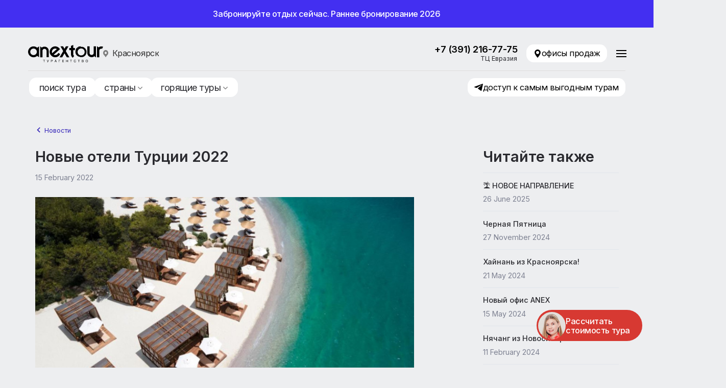

--- FILE ---
content_type: text/html; charset=UTF-8
request_url: https://su-travel.ru/news/novye-oteli-turcii-2022
body_size: 63273
content:
<!doctype html>
<html lang="ru" prefix="og: https://ogp.me/ns#">
<head>
    <meta charset="utf-8">
    <meta name="viewport" content="width=device-width, initial-scale=1">
    <meta http-equiv="X-UA-Compatible" content="ie=edge">

    <meta name="google-site-verification" content="5-S_Rj3vnzTVLEr5ctRPqK1fs4igubEEJl2HuWHSN0E"/>
    <meta name='wmail-verification' content='aac00ae9d4740d69b5b1838c84f4ae00'/>
    <meta name="msvalidate.01" content="35592D3268C2E7003FA290033673A26A"/>
            <meta name="yandex-verification" content="9aab846714998961"/>
        <link rel="apple-touch-icon" sizes="57x57" href="/apple-icon-57x57.png">
    <link rel="apple-touch-icon" sizes="60x60" href="/apple-icon-60x60.png">
    <link rel="apple-touch-icon" sizes="72x72" href="/apple-icon-72x72.png">
    <link rel="apple-touch-icon" sizes="76x76" href="/apple-icon-76x76.png">
    <link rel="apple-touch-icon" sizes="114x114" href="/apple-icon-114x114.png">
    <link rel="apple-touch-icon" sizes="120x120" href="/apple-icon-120x120.png">
    <link rel="apple-touch-icon" sizes="144x144" href="/apple-icon-144x144.png">
    <link rel="apple-touch-icon" sizes="152x152" href="/apple-icon-152x152.png">
    <link rel="apple-touch-icon" sizes="180x180" href="/apple-icon-180x180.png">
    <link rel="icon" href="/favicon.svg" type=" image/svg+xml">
    <link rel="manifest" href="/manifest.json">
    <meta name="msapplication-TileColor" content="#EDEEF0">
    <meta name="msapplication-TileImage" content="/ms-icon-144x144.png">
    <meta name="theme-color" content="#EDEEF0">
    <!-- CSRF Token -->
    <meta name="csrf-token" content="l6pERhYW50KKh9yRsY1hoaxJFh2513ZPBtnHUe5n">

    
    <title>            Новые отели Турции 2022 обзор от Анэкстур
        </title>
            <meta name="description" content="Новые отели и последние изменения по отеля Турции к лету 2022. Бронируйте проверенные отели и отдых на сайте Анэкстур.">
                <meta name="keywords" content="">
    
    <!-- Fonts -->
    <link rel="preconnect" href="https://fonts.googleapis.com">
    <link rel="preconnect" href="https://fonts.gstatic.com" crossorigin>
    <link href="https://fonts.googleapis.com/css2?family=Inter:wght@100;200;300;400;500;600;700;800;900&display=swap"
          rel="stylesheet">

    <!-- Styles -->
    <link href="https://su-travel.ru/css/app.css" rel="stylesheet">

    <link href="/css/style.css?t=3" rel="stylesheet">
    <link href="/css/bd.css?t=15" rel="stylesheet">
    <link rel="stylesheet" href="/css/stories.css?t=12"/>
    <link href="/css/fixiki.css?t=48" rel="stylesheet">

            <meta property="og:title" content="Новые отели Турции 2022 обзор от Анэкстур"/>
                <meta property="og:type" content="website"/>
                <meta property="og:url" content="https://su-travel.ru/news/novye-oteli-turcii-2022"/>
                <meta property="og:image" content="https://su-travel.ru/storage/images/og_image_new.jpg"/>
        <meta property="og:image:width" content="1200"/>
        <meta property="og:image:height" content="630"/>
                <meta property="og:description" content="Новые отели и последние изменения по отеля Турции к лету 2022. Бронируйте проверенные отели и отдых на сайте Анэкстур."/>
        <meta property="og:site_name" content="Турагентство Anex Tour Красноярск"/>
    <script>
        window.mobileCheck = function () {
            let check = false;
            (function (a) {
                if (/(android|bb\d+|meego).+mobile|avantgo|bada\/|blackberry|blazer|compal|elaine|fennec|hiptop|iemobile|ip(hone|od)|iris|kindle|lge |maemo|midp|mmp|mobile.+firefox|netfront|opera m(ob|in)i|palm( os)?|phone|p(ixi|re)\/|plucker|pocket|psp|series(4|6)0|symbian|treo|up\.(browser|link)|vodafone|wap|windows ce|xda|xiino/i.test(a) || /1207|6310|6590|3gso|4thp|50[1-6]i|770s|802s|a wa|abac|ac(er|oo|s\-)|ai(ko|rn)|al(av|ca|co)|amoi|an(ex|ny|yw)|aptu|ar(ch|go)|as(te|us)|attw|au(di|\-m|r |s )|avan|be(ck|ll|nq)|bi(lb|rd)|bl(ac|az)|br(e|v)w|bumb|bw\-(n|u)|c55\/|capi|ccwa|cdm\-|cell|chtm|cldc|cmd\-|co(mp|nd)|craw|da(it|ll|ng)|dbte|dc\-s|devi|dica|dmob|do(c|p)o|ds(12|\-d)|el(49|ai)|em(l2|ul)|er(ic|k0)|esl8|ez([4-7]0|os|wa|ze)|fetc|fly(\-|_)|g1 u|g560|gene|gf\-5|g\-mo|go(\.w|od)|gr(ad|un)|haie|hcit|hd\-(m|p|t)|hei\-|hi(pt|ta)|hp( i|ip)|hs\-c|ht(c(\-| |_|a|g|p|s|t)|tp)|hu(aw|tc)|i\-(20|go|ma)|i230|iac( |\-|\/)|ibro|idea|ig01|ikom|im1k|inno|ipaq|iris|ja(t|v)a|jbro|jemu|jigs|kddi|keji|kgt( |\/)|klon|kpt |kwc\-|kyo(c|k)|le(no|xi)|lg( g|\/(k|l|u)|50|54|\-[a-w])|libw|lynx|m1\-w|m3ga|m50\/|ma(te|ui|xo)|mc(01|21|ca)|m\-cr|me(rc|ri)|mi(o8|oa|ts)|mmef|mo(01|02|bi|de|do|t(\-| |o|v)|zz)|mt(50|p1|v )|mwbp|mywa|n10[0-2]|n20[2-3]|n30(0|2)|n50(0|2|5)|n7(0(0|1)|10)|ne((c|m)\-|on|tf|wf|wg|wt)|nok(6|i)|nzph|o2im|op(ti|wv)|oran|owg1|p800|pan(a|d|t)|pdxg|pg(13|\-([1-8]|c))|phil|pire|pl(ay|uc)|pn\-2|po(ck|rt|se)|prox|psio|pt\-g|qa\-a|qc(07|12|21|32|60|\-[2-7]|i\-)|qtek|r380|r600|raks|rim9|ro(ve|zo)|s55\/|sa(ge|ma|mm|ms|ny|va)|sc(01|h\-|oo|p\-)|sdk\/|se(c(\-|0|1)|47|mc|nd|ri)|sgh\-|shar|sie(\-|m)|sk\-0|sl(45|id)|sm(al|ar|b3|it|t5)|so(ft|ny)|sp(01|h\-|v\-|v )|sy(01|mb)|t2(18|50)|t6(00|10|18)|ta(gt|lk)|tcl\-|tdg\-|tel(i|m)|tim\-|t\-mo|to(pl|sh)|ts(70|m\-|m3|m5)|tx\-9|up(\.b|g1|si)|utst|v400|v750|veri|vi(rg|te)|vk(40|5[0-3]|\-v)|vm40|voda|vulc|vx(52|53|60|61|70|80|81|83|85|98)|w3c(\-| )|webc|whit|wi(g |nc|nw)|wmlb|wonu|x700|yas\-|your|zeto|zte\-/i.test(a.substr(0, 4))) check = true;
            })(navigator.userAgent || navigator.vendor || window.opera);
            return check;
        };
    </script>
    <script src="https://unpkg.com/@dotlottie/player-component@latest/dist/dotlottie-player.mjs" type="module"></script>
    <script src="//unpkg.com/alpinejs" defer></script>
</head>
<body itemscope itemtype="https://schema.org/Organization" class="">
<div>
        
    <div class="header-stories">
        <div class="container">
            <a href="https://su-travel.ru/earlybooking">
            <div class="headerText">Забронируйте отдых сейчас. Раннее бронирование 2026</div>
            </a>
            <!---<div class="close-header-stories">
                <svg width="16" height="16" viewBox="0 0 20 20" fill="none" xmlns="http://www.w3.org/2000/svg">
                    <path d="M1.03331 20C0.769865 20 0.506416 19.8998 0.306255 19.6982C-0.0955745 19.2963 -0.0955745 18.6449 0.306255 18.2431L18.2479 0.301372C18.6498 -0.100457 19.3012 -0.100457 19.7031 0.301372C20.1049 0.703201 20.1049 1.35467 19.7031 1.75675L1.76163 19.6982C1.55996 19.8986 1.29651 20 1.03331 20Z"
                          fill="white"/>
                    <path d="M18.9762 20C18.7128 20 18.4496 19.8998 18.2492 19.6982L0.306255 1.75675C-0.0955745 1.35467 -0.0955745 0.703201 0.306255 0.301372C0.708084 -0.100457 1.35955 -0.100457 1.76163 0.301372L19.7031 18.2431C20.1049 18.6449 20.1049 19.2963 19.7031 19.6982C19.5014 19.8986 19.2382 20 18.9762 20Z"
                          fill="white"/>
                </svg>

            </div>--->
        </div>
    </div>

        <a itemprop="url" href="https://su-travel.ru"></a>
    <span itemprop="name" content="Anex Tour"></span>
            <span itemprop="address" itemscope itemtype="https://schema.org/PostalAddress">
            <span itemprop="postalCode" content="660049"></span>
            <span itemprop="addressCountry" content="Россия"></span>
            <span itemprop="addressLocality" content="Красноярск"></span>
            <span itemprop="addressRegion" content="Красноярский край"></span>
            <span itemprop="streetAddress" content="ул. Карла Маркса, д. 95 к1"></span>
        </span>
        <span itemprop="address" itemscope itemtype="https://schema.org/PostalAddress">
            <span itemprop="postalCode" content="660077"></span>
            <span itemprop="addressCountry" content="Россия"></span>
            <span itemprop="addressLocality" content="Красноярск"></span>
            <span itemprop="addressRegion" content="Красноярский край"></span>
            <span itemprop="streetAddress" content="ул. Авиаторов, д. 5"></span>
        </span>
        <span itemprop="legalName" content='ООО "АНЭКС24"'></span>
    <header class="header">
    <div class="header-backdrop"></div>
    <div class="header-wrapper">
        <div class="container-lg  bd-header">
            <div class="header-mobile-top-line">
                <div><div class="city-select-cnt">
    <city-select
        subdomain=""
        domain="su-travel.ru"
        subdomain-select="">
    </city-select>
</div>
</div>
                <div class="bd-header-phone">
                                        <div>
                        <a class="phone-link" itemprop="telephone"
                           href="tel:+73912167775"
                           data-link-alt="+73912167775">
                            <span class="phone-number sh-native">+7 (391) 216-77-75</span>
                        </a>
                    </div>
                    <div class="work-time address">ТЦ «Евразия»</div>
                                    </div>
            </div>
            <nav class="navbar navbar-expand-md">
                <div class="logo d-flex align-items-center logo-mobile">

                    <div class="logo-wrapper">
                        <a href="https://su-travel.ru" class="logo-link">

                            <svg class="logo-white" width="163" height="38" viewBox="0 0 163 38" fill="none"
                                 xmlns="http://www.w3.org/2000/svg">
                                <path d="M35.0211 37.8526H34.3064V33.1922H32.5195V32.5596H36.8079V33.1922H35.0211V37.8526Z"
                                      fill="white"/>
                                <path d="M45.2585 32.5596L43.2825 37.0091C42.9252 37.8104 42.5678 38.0002 42.1474 38.0002C41.9582 38.0002 41.769 37.9791 41.6218 37.9369V37.3465C41.748 37.3676 41.8531 37.3676 42.0423 37.3676C42.3156 37.3676 42.3786 37.2832 42.6309 36.8615L40.5918 32.5596H41.3486L42.9672 36.1656L44.5018 32.5596H45.2585V32.5596Z"
                                      fill="white"/>
                                <path d="M50.2401 37.8526H49.5254V32.5596H51.9008C52.8678 32.5596 53.4564 33.1922 53.4564 34.0357C53.4564 34.7738 53.036 35.6173 51.9008 35.6173H50.2401V37.8526ZM50.2401 35.0057H51.6486C52.2792 35.0057 52.7206 34.7738 52.7206 34.0568C52.7206 33.4031 52.2582 33.1711 51.6696 33.1711H50.2401V35.0057Z"
                                      fill="white"/>
                                <path d="M58.796 36.2919L58.2494 37.8313H57.5137L59.4897 32.5383H60.2885L62.1804 37.8313H61.4026L60.8771 36.2919H58.796ZM60.6669 35.6804L59.8891 33.3607H59.8681L59.0272 35.6804H60.6669Z"
                                      fill="white"/>
                                <path d="M69.9163 32.5596V33.1922H67.1835V37.8526H66.4688V32.5596H69.9163Z"
                                      fill="white"/>
                                <path d="M78.0511 37.8526H74.1621V32.5596H77.988V33.1922H74.8558V34.7527H77.7357V35.3853H74.8558V37.2199H78.0301V37.8526H78.0511Z"
                                      fill="white"/>
                                <path d="M83.287 34.7527H86.0408V32.5596H86.7555V37.8526H86.0408V35.3853H83.287V37.8526H82.5723V32.5596H83.287V34.7527Z"
                                      fill="white"/>
                                <path d="M93.502 37.8526H92.7873V33.1922H91.0215V32.5596H95.3099V33.1922H93.523V37.8526H93.502Z"
                                      fill="white"/>
                                <path d="M103.277 34.1621C103.088 33.2342 102.31 33.0655 101.805 33.0655C100.859 33.0655 100.081 33.7614 100.081 35.1532C100.081 36.3973 100.523 37.3463 101.826 37.3463C102.289 37.3463 103.088 37.1354 103.319 35.8912H104.012C103.718 37.8946 102.121 37.9789 101.721 37.9789C100.523 37.9789 99.3457 37.1987 99.3457 35.1743C99.3457 33.5505 100.271 32.4329 101.805 32.4329C103.172 32.4329 103.865 33.2764 103.97 34.1621H103.277Z"
                                      fill="white"/>
                                <path d="M110.529 37.8526H109.815V33.1922H108.049V32.5596H112.337V33.1922H110.55V37.8526H110.529Z"
                                      fill="white"/>
                                <path d="M116.584 32.5596H118.896C119.884 32.5596 120.389 33.1711 120.389 33.8881C120.389 34.2466 120.263 34.7105 119.695 34.9847C120.053 35.1323 120.662 35.3642 120.662 36.271C120.662 37.1145 120.032 37.8315 118.875 37.8315H116.605V32.5596H116.584ZM117.299 34.7949H118.581C119.254 34.7949 119.674 34.584 119.674 33.9514C119.674 33.4663 119.38 33.1711 118.581 33.1711H117.299V34.7949ZM117.299 37.241H118.812C119.548 37.241 119.926 36.8615 119.926 36.271C119.926 35.5329 119.275 35.3853 118.686 35.3853H117.299V37.241Z"
                                      fill="white"/>
                                <path d="M127.473 37.979C125.497 37.979 124.908 36.3342 124.908 35.1954C124.908 34.0567 125.497 32.4119 127.473 32.4119C129.449 32.4119 130.037 34.0567 130.037 35.1954C130.037 36.3553 129.449 37.979 127.473 37.979ZM127.473 33.0656C126.317 33.0656 125.644 33.9513 125.644 35.1954C125.644 36.4396 126.317 37.3675 127.473 37.3675C128.629 37.3675 129.302 36.4607 129.302 35.2165C129.302 33.9513 128.629 33.0656 127.473 33.0656Z"
                                      fill="white"/>
                                <path d="M55.1603 26.4228C56.3165 26.8024 57.5357 26.9922 58.818 26.9922C60.1003 26.9922 61.3196 26.8024 62.4968 26.4228C63.3587 26.1487 64.1785 25.7691 64.9773 25.263C66.8062 24.1242 68.2566 22.6059 69.2657 20.708L69.7071 19.8645L65.5869 17.5027L65.1034 18.4095C64.4938 19.5693 63.6319 20.5182 62.4968 21.2141C61.3616 21.91 60.1424 22.2263 58.797 22.2263C57.6408 22.2263 56.5687 21.9944 55.5597 21.4672L65.7971 12.4206L69.2657 9.34178L68.8242 8.6248C67.7732 6.95887 66.3227 5.67252 64.6199 4.70249C63.3587 3.98551 62.0343 3.52158 60.6259 3.3107C60.0373 3.20526 59.4277 3.16309 58.797 3.16309C58.4817 3.16309 58.1874 3.18417 57.8721 3.20526C55.0342 3.41614 52.5537 4.57596 50.4515 6.64255C48.1181 8.9622 46.9199 11.7879 46.9199 15.0776C46.9199 16.9966 47.3404 18.7258 48.1392 20.3285C48.7067 21.4672 49.4845 22.5005 50.4305 23.4705C51.86 24.8623 53.4155 25.8534 55.1603 26.4228ZM51.7969 13.9811C52.0071 12.4628 52.6377 11.1342 53.7729 10.0166C53.9621 9.82679 54.1723 9.637 54.3615 9.4683H54.3825C55.6648 8.43501 57.1363 7.94999 58.8391 7.94999C60.2055 7.94999 61.4457 8.28739 62.5809 8.98329L52.3434 18.0721C51.923 17.1231 51.7128 16.132 51.7128 15.0776C51.7128 14.698 51.7338 14.3396 51.7969 13.9811Z"
                                      fill="white"/>
                                <path d="M11.8771 3.18408C8.87103 3.18408 6.26438 4.19629 4.05713 6.15745C3.86794 6.32615 3.69977 6.49485 3.51058 6.66355C1.19822 8.96211 0 11.7879 0 15.0986C0 18.3672 1.21924 21.1719 3.51058 23.4704C5.08718 25.052 6.91604 26.1275 8.95512 26.6336C9.90108 26.8656 10.8681 26.9921 11.8771 26.9921C12.9071 26.9921 13.8952 26.8866 14.8201 26.6336C15.0723 26.5703 15.3456 26.486 15.5979 26.4227C15.703 26.3805 15.8081 26.3594 15.8922 26.3173H15.9132C17.3216 25.8112 18.5829 25.0309 19.7601 23.9765L23.4178 26.6336L23.7542 26.8866V3.18408L19.7391 6.19962C17.5319 4.21738 14.9042 3.18408 11.8771 3.18408ZM16.9222 20.1597C15.8291 21.2351 14.5678 21.9099 13.1384 22.1419C12.739 22.2052 12.3185 22.2473 11.8771 22.2473C9.90108 22.2473 8.21937 21.5936 6.81094 20.1808C5.4025 18.7679 4.75084 17.0809 4.75084 15.0986C4.75084 13.2851 5.29739 11.7246 6.47459 10.3961C6.5797 10.2695 6.68481 10.143 6.81094 10.0165C8.21937 8.60362 9.90108 7.9499 11.8771 7.9499C13.8531 7.9499 15.5348 8.6247 16.9222 10.0376C18.3307 11.4505 19.0034 13.1164 19.0034 15.0986C19.0034 17.0809 18.3307 18.7468 16.9222 20.1597Z"
                                      fill="white"/>
                                <path d="M40.0457 26.95H44.7965V12.9688C44.7965 10.4383 43.9347 8.20301 42.1478 6.41056C40.34 4.61811 38.1328 3.75351 35.6102 3.75351C33.3819 3.75351 31.3849 4.4494 29.7242 5.90445L26.4238 3.22632V26.971H31.1747V12.9688C31.1747 11.7247 31.5951 10.6914 32.478 9.80567C33.3609 8.91999 34.3909 8.49824 35.6312 8.49824C36.8715 8.49824 37.9225 8.8989 38.8054 9.7635C39.7094 10.6492 40.0877 11.7247 40.0877 12.9688V26.95H40.0457Z"
                                      fill="white"/>
                                <path d="M89.5927 26.9921L81.8989 13.4116L87.6588 3.18408H82.0461L79.061 8.47709L76.076 3.18408H70.4422L76.2652 13.4116L68.5293 26.9921H74.163L79.061 18.3461L83.959 26.9921H89.5927Z"
                                      fill="white"/>
                                <path d="M98.0654 6.74806V0L93.2094 2.12986V6.76915H89.5938V11.3452H93.2094V17.8824V20.4551C93.2094 22.9434 94.0503 25.1576 95.8371 26.929C95.9422 27.0344 96.0683 27.1398 96.1734 27.2453L97.0353 28.0255L100.125 24.1454L99.3687 23.4706L99.3477 23.4495C98.5068 22.6482 98.1074 21.6781 98.1074 20.4972V11.3241H101.681V6.76915L98.0654 6.74806Z"
                                      fill="white"/>
                                <path d="M115.409 3.8591C115.325 3.75367 115.283 3.8591 115.262 3.96454C115.535 4.13324 115.178 3.94345 115.409 3.8591Z"
                                      fill="white"/>
                                <path d="M116.586 4.09092C116.607 4.06999 116.628 4.06999 116.649 4.04907C116.628 4.04907 116.607 4.04907 116.586 4.09092Z"
                                      fill="white"/>
                                <path d="M117.468 26.655C117.426 26.676 117.405 26.6969 117.363 26.7178C117.426 26.7387 117.447 26.6969 117.468 26.655Z"
                                      fill="white"/>
                                <path class="path__"
                                      d="M126.76 13.5595L126.991 13.4751C126.802 13.0112 126.739 12.5684 126.613 12.1044C126.487 11.6616 126.318 11.2188 125.961 10.8814C126.003 10.6072 125.94 10.2066 125.835 9.99568C125.52 9.7848 125.478 9.67936 125.078 9.63719C124.994 9.55284 125.141 9.38413 125.183 9.29978C125.036 8.92021 125.12 8.39301 124.595 8.35084L124.763 8.22431C124.405 8.0767 123.922 7.88691 123.88 7.46516C123.67 7.50733 123.396 7.29646 123.312 7.57059C123.186 7.50733 123.502 7.27537 123.249 7.31754L123.565 7.2121C123.081 6.57947 122.472 6.22098 121.778 5.90467C121.82 5.48291 121.168 5.52509 120.895 5.12442C120.58 5.1666 120.327 4.70267 119.949 5.01899L120.033 4.8292C119.739 4.66049 119.318 4.47071 118.94 4.23874C118.709 4.09113 118.604 4.38635 118.393 4.44962L118.435 4.23874C118.204 4.302 118.057 4.57614 117.931 4.76593C117.91 4.74485 117.889 4.74485 117.868 4.74485C117.784 4.66049 117.721 4.72376 117.616 4.57614C117.805 4.49179 117.973 4.302 118.162 4.07004C117.91 3.90134 117.531 4.38635 117.447 4.02786C117.237 3.90134 117.027 3.9646 116.985 4.23874C117.048 4.15439 116.859 4.04895 117.006 3.94351C116.838 3.92243 116.733 3.94351 116.628 4.02786C116.649 4.04895 116.691 4.07004 116.712 4.07004C116.607 4.23874 116.48 4.25983 116.459 4.47071C116.396 4.44962 116.333 4.44962 116.27 4.44962C116.27 4.25983 116.48 4.15439 116.375 4.02786C116.228 4.15439 116.102 4.302 115.976 4.44962C115.724 4.40744 115.492 4.40744 115.24 4.40744C114.126 4.40744 113.075 4.57614 112.108 4.89246C112.423 4.66049 112.802 4.61832 113.18 4.57614C113.643 4.51288 114.063 4.47071 114.441 4.04895C115.051 3.81699 115.261 2.95239 115.261 2.95239C114.441 3.12109 113.685 3.16327 112.886 3.22653C112.087 3.26871 111.267 3.31088 110.384 3.43741C109.88 3.73264 109.27 4.19657 108.766 4.36527C108.303 4.68158 107.841 4.9979 107.399 5.31421L107.063 5.54618L106.726 5.79923L106.579 5.90467L106.537 5.92576L106.516 5.94684H106.495L106.474 5.96793L106.39 6.03119C106.285 6.11554 106.18 6.22098 106.054 6.30533C105.192 7.0434 104.414 7.95017 103.994 9.08891C104.162 9.02564 104.225 9.23652 104.225 9.34196L104.12 9.32087L104.225 9.57392C104.162 9.74263 103.952 9.55284 103.994 9.40522C103.594 10.2487 103.405 11.0711 103.153 11.9357C103.447 12.0623 103.069 12.3997 103.405 12.484C103.342 12.5051 103.321 12.4629 103.279 12.4418C103.342 13.0745 103.342 13.0956 102.88 13.6228C102.859 13.7704 102.817 13.918 102.795 14.0656C102.774 14.2132 102.753 14.3819 102.753 14.5295V14.7193L102.732 14.9513C102.732 15.0989 102.732 15.2465 102.732 15.3941C102.732 15.9846 102.795 16.5961 102.922 17.1655C103.153 18.3464 103.594 19.4851 104.12 20.5817C104.729 21.6572 105.528 22.5639 106.39 23.3442C107.231 24.1033 108.219 24.7781 109.291 25.3475C109.585 25.221 109.796 25.2632 110.027 25.3264C110.258 25.3686 110.489 25.4319 110.763 25.3053L110.679 25.4319C111.099 25.3686 111.078 25.6427 111.435 25.9801C111.498 25.8114 111.603 25.9801 111.645 25.6849C111.856 25.4951 111.772 26.1699 112.045 26.1067C112.024 26.2121 112.087 25.938 112.108 26.0434C112.444 25.938 112.402 25.9801 112.36 26.0856C112.318 26.2121 112.276 26.4019 112.633 26.6339C113.727 26.7604 114.82 26.5284 115.787 26.6549C115.724 26.676 115.682 26.4441 115.787 26.423C115.913 26.908 116.102 26.2754 116.291 26.4652C116.291 26.5706 116.207 26.5917 116.165 26.6549C116.649 26.8236 116.985 26.4862 117.447 26.6128C117.616 26.4862 117.826 26.4862 118.015 26.4862C118.246 26.4862 118.477 26.4862 118.583 26.3175C118.583 26.5284 118.814 26.4019 118.919 26.4652C118.982 26.1488 119.192 26.1278 119.423 26.1278C119.655 26.1278 119.907 26.1278 120.012 25.8747L120.033 25.9801C120.559 25.7271 121.105 25.474 121.61 25.1366C122.114 24.7992 122.598 24.3986 122.955 23.9135C123.165 23.6816 123.523 23.4918 123.817 23.3231C124.132 23.1333 124.427 22.9013 124.574 22.5218C124.595 22.3741 124.427 22.3741 124.469 22.2476C124.595 22.1211 124.595 22.3741 124.7 22.3531C124.742 21.9313 125.246 21.7204 125.499 21.3198C125.457 21.2354 125.499 21.1089 125.351 21.0667C125.646 20.9613 125.772 20.666 125.877 20.3919C125.982 20.0967 126.066 19.8014 126.297 19.6327C125.772 19.5906 126.171 19.2532 126.129 19.0423C126.192 18.9579 126.318 19.0001 126.403 19.0634C126.487 18.6838 126.529 18.494 126.781 18.0723C126.781 17.8403 126.529 17.7349 126.655 17.5029C127.033 17.4185 126.781 16.9968 126.949 16.7648C126.655 16.7648 126.466 16.4274 126.613 16.2165L127.012 16.3431C126.886 15.5628 127.391 14.4452 126.76 13.5595ZM105.024 16.6805C105.024 16.6805 105.024 16.6594 105.045 16.6594C105.045 16.7016 105.045 16.7437 105.066 16.7859C105.024 16.7648 105.003 16.7437 105.024 16.6805ZM116.67 4.49179C116.67 4.51288 116.649 4.51288 116.649 4.51288C116.628 4.49179 116.586 4.49179 116.543 4.49179C116.586 4.49179 116.628 4.47071 116.67 4.49179ZM115.513 7.7393C117.3 7.80256 118.919 8.47736 120.18 9.55284C120.201 9.57392 120.201 9.57392 120.222 9.59501C121.841 11.0079 122.85 13.0534 122.85 15.373C122.85 15.7315 122.808 16.1111 122.766 16.4485C122.766 16.4696 122.766 16.4907 122.766 16.5118C122.724 16.7648 122.682 17.0179 122.619 17.2709C122.598 17.3131 122.598 17.3553 122.577 17.3975C122.577 17.4185 122.556 17.4607 122.556 17.4818C122.556 17.5029 122.556 17.5029 122.556 17.524C122.429 17.9668 122.261 18.3886 122.051 18.7892C122.03 18.8314 122.009 18.8736 121.988 18.9158C121.967 18.9369 121.967 18.9579 121.946 19.0001C121.82 19.2321 121.673 19.464 121.526 19.696C121.399 19.8858 121.252 20.0756 121.126 20.2443C121.084 20.2865 121.042 20.3286 121.021 20.3708C120.979 20.413 120.937 20.4552 120.895 20.4973C120.727 20.666 120.58 20.8347 120.39 21.0034C120.348 21.0456 120.285 21.0878 120.243 21.13C120.222 21.1511 120.18 21.1932 120.159 21.2143C120.138 21.2354 120.117 21.2565 120.075 21.2776C118.751 22.3741 117.069 23.0279 115.219 23.0279C110.994 23.0279 107.588 19.5906 107.588 15.373C107.588 13.2643 108.429 11.3664 109.817 9.97459C109.817 9.9535 109.838 9.9535 109.859 9.93241C110.468 9.32087 111.183 8.83586 111.961 8.45628C112.129 8.37193 112.297 8.30866 112.465 8.2454C112.634 8.18214 112.802 8.11887 112.991 8.05561C113.096 8.01344 113.222 7.99235 113.348 7.97126C113.39 7.95017 113.432 7.95017 113.474 7.92908C114.042 7.80256 114.631 7.71821 115.24 7.71821C115.345 7.7393 115.429 7.7393 115.513 7.7393ZM111.624 4.8292C111.751 4.70267 111.793 4.89246 111.856 4.9979H111.835C111.667 5.04007 111.477 5.12442 111.309 5.18769H111.288C111.414 5.08225 111.519 4.95572 111.624 4.8292ZM107.042 8.09779C107.105 8.11887 107.126 8.18214 107.168 8.22431C107.168 7.95017 107.399 7.82365 107.567 7.71821C107.757 7.59168 107.904 7.46516 107.778 7.12775L107.672 6.85361C107.82 6.85361 107.946 7.00123 108.072 7.02231C108.009 6.83253 108.345 6.706 108.219 6.49512C108.324 6.55839 108.303 6.62165 108.345 6.68491C108.534 6.60056 108.45 6.13663 108.681 6.07337L108.702 6.22098C109.207 6.09446 109.733 5.94684 110.216 5.77814C110.195 5.77814 110.195 5.79923 110.174 5.79923H110.153C110.132 5.79923 110.132 5.82032 110.111 5.82032H110.153C110.153 5.82032 110.132 5.84141 110.111 5.84141C109.354 6.24207 108.639 6.81144 107.967 7.48624C107.546 7.908 107.147 8.37193 106.811 8.83586C106.895 8.56172 107 8.35084 107.042 8.09779ZM105.949 10.2066C105.907 10.2276 105.907 10.2487 105.907 10.2698C105.886 10.2276 105.844 10.1855 105.781 10.1433C105.844 10.1433 105.907 10.1644 105.949 10.2066ZM105.087 12.7793C105.045 12.8214 105.045 12.8847 105.045 12.948C105.045 12.8847 105.045 12.8425 105.024 12.8003C105.045 12.8003 105.066 12.8003 105.087 12.7793ZM104.961 16.0478C104.961 16.1322 104.961 16.1955 105.003 16.2587V16.2798V16.3009C104.961 16.2165 104.94 16.1322 104.898 16.09C104.919 16.09 104.94 16.0689 104.961 16.0478ZM105.003 17.0179C105.045 16.9968 105.087 16.9968 105.108 16.9968C105.108 16.9968 105.108 16.9968 105.108 17.0179C105.108 17.0601 105.108 17.0811 105.129 17.1233C105.087 17.0811 105.045 17.0601 105.003 17.0179ZM105.213 17.524C105.234 17.524 105.234 17.5451 105.213 17.524C105.234 17.5451 105.213 17.524 105.213 17.524ZM105.318 18.0723H105.402C105.423 18.1355 105.444 18.1777 105.465 18.2199C105.36 18.241 105.255 18.241 105.318 18.0723ZM105.465 18.3464C105.486 18.3464 105.486 18.3464 105.486 18.3464L105.507 18.3675C105.486 18.3675 105.486 18.3464 105.465 18.3464ZM106.327 20.2021C106.264 20.1389 106.264 20.0756 106.285 20.0123C106.306 20.0756 106.348 20.1178 106.369 20.1599C106.369 20.2021 106.348 20.2021 106.327 20.2021ZM107.084 21.6783C107.063 21.5728 106.748 21.4252 106.684 21.3408C106.811 21.1721 106.726 21.4252 106.874 21.3408L106.958 21.0667C106.979 21.0878 107 21.0878 107.021 21.0878L107.042 21.1089C107.189 21.2987 107.336 21.4674 107.483 21.6361C107.336 21.6572 107.21 21.6783 107.084 21.6783ZM107.736 22.0157C107.757 22.0157 107.799 21.9946 107.82 21.9735C107.82 21.9946 107.82 21.9946 107.841 21.9946L107.736 22.0157Z"
                                      fill="white"/>
                                <path d="M126.465 19.1056C126.465 19.1056 126.444 19.0845 126.423 19.0845C126.423 19.1266 126.402 19.1688 126.402 19.2321L126.465 19.1056Z"
                                      fill="white"/>
                                <path d="M115.724 3.83813C115.703 3.98575 115.787 4.17554 115.787 4.32315C115.934 4.11227 115.766 4.00684 115.724 3.83813Z"
                                      fill="white"/>
                                <circle cx="115" cy="15" r="1" fill="#433B93"/>
                                <path d="M159.174 3.28973C156.904 3.28973 154.865 4.00672 153.162 5.48285L149.799 2.74146V26.9712H154.634V12.6948C154.634 11.4296 155.054 10.3752 155.958 9.46843C156.862 8.56165 157.913 8.1399 159.174 8.1399C159.763 8.1399 160.289 8.22425 160.793 8.41404L163 4.04889C161.823 3.54279 160.541 3.28973 159.174 3.28973Z"
                                      fill="white"/>
                                <path d="M133.487 3.18433H128.652V17.4396C128.652 20.0334 129.535 22.2898 131.364 24.1244C133.193 25.959 135.463 26.8447 138.049 26.8447C140.319 26.8447 142.358 26.1277 144.061 24.6516L147.424 27.393V3.18433H142.59V17.4396C142.59 18.7049 142.169 19.7592 141.265 20.666C140.361 21.5728 139.31 21.9945 138.049 21.9945C136.788 21.9945 135.716 21.5939 134.812 20.7082C133.887 19.8014 133.508 18.7049 133.508 17.4396V3.18433H133.487Z"
                                      fill="white"/>
                            </svg>

                            <svg class="logo-black" width="163" height="38" viewBox="0 0 163 38" fill="none"
                                 xmlns="http://www.w3.org/2000/svg">
                                <path d="M35.0211 37.8526H34.3064V33.1922H32.5195V32.5596H36.8079V33.1922H35.0211V37.8526Z"
                                      fill="black"/>
                                <path d="M45.2585 32.5596L43.2825 37.0091C42.9252 37.8104 42.5678 38.0002 42.1474 38.0002C41.9582 38.0002 41.769 37.9791 41.6218 37.9369V37.3465C41.748 37.3676 41.8531 37.3676 42.0423 37.3676C42.3156 37.3676 42.3786 37.2832 42.6309 36.8615L40.5918 32.5596H41.3486L42.9672 36.1656L44.5018 32.5596H45.2585V32.5596Z"
                                      fill="black"/>
                                <path d="M50.2401 37.8526H49.5254V32.5596H51.9008C52.8678 32.5596 53.4564 33.1922 53.4564 34.0357C53.4564 34.7738 53.036 35.6173 51.9008 35.6173H50.2401V37.8526ZM50.2401 35.0057H51.6486C52.2792 35.0057 52.7206 34.7738 52.7206 34.0568C52.7206 33.4031 52.2582 33.1711 51.6696 33.1711H50.2401V35.0057Z"
                                      fill="black"/>
                                <path d="M58.796 36.2919L58.2494 37.8313H57.5137L59.4897 32.5383H60.2885L62.1804 37.8313H61.4026L60.8771 36.2919H58.796ZM60.6669 35.6804L59.8891 33.3607H59.8681L59.0272 35.6804H60.6669Z"
                                      fill="black"/>
                                <path d="M69.9163 32.5596V33.1922H67.1835V37.8526H66.4688V32.5596H69.9163Z"
                                      fill="black"/>
                                <path d="M78.0511 37.8526H74.1621V32.5596H77.988V33.1922H74.8558V34.7527H77.7357V35.3853H74.8558V37.2199H78.0301V37.8526H78.0511Z"
                                      fill="black"/>
                                <path d="M83.287 34.7527H86.0408V32.5596H86.7555V37.8526H86.0408V35.3853H83.287V37.8526H82.5723V32.5596H83.287V34.7527Z"
                                      fill="black"/>
                                <path d="M93.502 37.8526H92.7873V33.1922H91.0215V32.5596H95.3099V33.1922H93.523V37.8526H93.502Z"
                                      fill="black"/>
                                <path d="M103.277 34.1621C103.088 33.2342 102.31 33.0655 101.805 33.0655C100.859 33.0655 100.081 33.7614 100.081 35.1532C100.081 36.3973 100.523 37.3463 101.826 37.3463C102.289 37.3463 103.088 37.1354 103.319 35.8912H104.012C103.718 37.8946 102.121 37.9789 101.721 37.9789C100.523 37.9789 99.3457 37.1987 99.3457 35.1743C99.3457 33.5505 100.271 32.4329 101.805 32.4329C103.172 32.4329 103.865 33.2764 103.97 34.1621H103.277Z"
                                      fill="black"/>
                                <path d="M110.529 37.8526H109.815V33.1922H108.049V32.5596H112.337V33.1922H110.55V37.8526H110.529Z"
                                      fill="black"/>
                                <path d="M116.584 32.5596H118.896C119.884 32.5596 120.389 33.1711 120.389 33.8881C120.389 34.2466 120.263 34.7105 119.695 34.9847C120.053 35.1323 120.662 35.3642 120.662 36.271C120.662 37.1145 120.032 37.8315 118.875 37.8315H116.605V32.5596H116.584ZM117.299 34.7949H118.581C119.254 34.7949 119.674 34.584 119.674 33.9514C119.674 33.4663 119.38 33.1711 118.581 33.1711H117.299V34.7949ZM117.299 37.241H118.812C119.548 37.241 119.926 36.8615 119.926 36.271C119.926 35.5329 119.275 35.3853 118.686 35.3853H117.299V37.241Z"
                                      fill="black"/>
                                <path d="M127.473 37.979C125.497 37.979 124.908 36.3342 124.908 35.1954C124.908 34.0567 125.497 32.4119 127.473 32.4119C129.449 32.4119 130.037 34.0567 130.037 35.1954C130.037 36.3553 129.449 37.979 127.473 37.979ZM127.473 33.0656C126.317 33.0656 125.644 33.9513 125.644 35.1954C125.644 36.4396 126.317 37.3675 127.473 37.3675C128.629 37.3675 129.302 36.4607 129.302 35.2165C129.302 33.9513 128.629 33.0656 127.473 33.0656Z"
                                      fill="black"/>
                                <path d="M55.1603 26.4228C56.3165 26.8024 57.5357 26.9922 58.818 26.9922C60.1003 26.9922 61.3196 26.8024 62.4968 26.4228C63.3587 26.1487 64.1785 25.7691 64.9773 25.263C66.8062 24.1242 68.2566 22.6059 69.2657 20.708L69.7071 19.8645L65.5869 17.5027L65.1034 18.4095C64.4938 19.5693 63.6319 20.5182 62.4968 21.2141C61.3616 21.91 60.1424 22.2263 58.797 22.2263C57.6408 22.2263 56.5687 21.9944 55.5597 21.4672L65.7971 12.4206L69.2657 9.34178L68.8242 8.6248C67.7732 6.95887 66.3227 5.67252 64.6199 4.70249C63.3587 3.98551 62.0343 3.52158 60.6259 3.3107C60.0373 3.20526 59.4277 3.16309 58.797 3.16309C58.4817 3.16309 58.1874 3.18417 57.8721 3.20526C55.0342 3.41614 52.5537 4.57596 50.4515 6.64255C48.1181 8.9622 46.9199 11.7879 46.9199 15.0776C46.9199 16.9966 47.3404 18.7258 48.1392 20.3285C48.7067 21.4672 49.4845 22.5005 50.4305 23.4705C51.86 24.8623 53.4155 25.8534 55.1603 26.4228ZM51.7969 13.9811C52.0071 12.4628 52.6377 11.1342 53.7729 10.0166C53.9621 9.82679 54.1723 9.637 54.3615 9.4683H54.3825C55.6648 8.43501 57.1363 7.94999 58.8391 7.94999C60.2055 7.94999 61.4457 8.28739 62.5809 8.98329L52.3434 18.0721C51.923 17.1231 51.7128 16.132 51.7128 15.0776C51.7128 14.698 51.7338 14.3396 51.7969 13.9811Z"
                                      fill="black"/>
                                <path d="M11.8771 3.18408C8.87103 3.18408 6.26438 4.19629 4.05713 6.15745C3.86794 6.32615 3.69977 6.49485 3.51058 6.66355C1.19822 8.96211 0 11.7879 0 15.0986C0 18.3672 1.21924 21.1719 3.51058 23.4704C5.08718 25.052 6.91604 26.1275 8.95512 26.6336C9.90108 26.8656 10.8681 26.9921 11.8771 26.9921C12.9071 26.9921 13.8952 26.8866 14.8201 26.6336C15.0723 26.5703 15.3456 26.486 15.5979 26.4227C15.703 26.3805 15.8081 26.3594 15.8922 26.3173H15.9132C17.3216 25.8112 18.5829 25.0309 19.7601 23.9765L23.4178 26.6336L23.7542 26.8866V3.18408L19.7391 6.19962C17.5319 4.21738 14.9042 3.18408 11.8771 3.18408ZM16.9222 20.1597C15.8291 21.2351 14.5678 21.9099 13.1384 22.1419C12.739 22.2052 12.3185 22.2473 11.8771 22.2473C9.90108 22.2473 8.21937 21.5936 6.81094 20.1808C5.4025 18.7679 4.75084 17.0809 4.75084 15.0986C4.75084 13.2851 5.29739 11.7246 6.47459 10.3961C6.5797 10.2695 6.68481 10.143 6.81094 10.0165C8.21937 8.60362 9.90108 7.9499 11.8771 7.9499C13.8531 7.9499 15.5348 8.6247 16.9222 10.0376C18.3307 11.4505 19.0034 13.1164 19.0034 15.0986C19.0034 17.0809 18.3307 18.7468 16.9222 20.1597Z"
                                      fill="black"/>
                                <path d="M40.0457 26.95H44.7965V12.9688C44.7965 10.4383 43.9347 8.20301 42.1478 6.41056C40.34 4.61811 38.1328 3.75351 35.6102 3.75351C33.3819 3.75351 31.3849 4.4494 29.7242 5.90445L26.4238 3.22632V26.971H31.1747V12.9688C31.1747 11.7247 31.5951 10.6914 32.478 9.80567C33.3609 8.91999 34.3909 8.49824 35.6312 8.49824C36.8715 8.49824 37.9225 8.8989 38.8054 9.7635C39.7094 10.6492 40.0877 11.7247 40.0877 12.9688V26.95H40.0457Z"
                                      fill="black"/>
                                <path d="M89.5927 26.9921L81.8989 13.4116L87.6588 3.18408H82.0461L79.061 8.47709L76.076 3.18408H70.4422L76.2652 13.4116L68.5293 26.9921H74.163L79.061 18.3461L83.959 26.9921H89.5927Z"
                                      fill="black"/>
                                <path d="M98.0654 6.74806V0L93.2094 2.12986V6.76915H89.5938V11.3452H93.2094V17.8824V20.4551C93.2094 22.9434 94.0503 25.1576 95.8371 26.929C95.9422 27.0344 96.0683 27.1398 96.1734 27.2453L97.0353 28.0255L100.125 24.1454L99.3687 23.4706L99.3477 23.4495C98.5068 22.6482 98.1074 21.6781 98.1074 20.4972V11.3241H101.681V6.76915L98.0654 6.74806Z"
                                      fill="black"/>
                                <path d="M115.409 3.8591C115.325 3.75367 115.283 3.8591 115.262 3.96454C115.535 4.13324 115.178 3.94345 115.409 3.8591Z"
                                      fill="black"/>
                                <path d="M116.586 4.09092C116.607 4.06999 116.628 4.06999 116.649 4.04907C116.628 4.04907 116.607 4.04907 116.586 4.09092Z"
                                      fill="black"/>
                                <path d="M117.468 26.655C117.426 26.676 117.405 26.6969 117.363 26.7178C117.426 26.7387 117.447 26.6969 117.468 26.655Z"
                                      fill="black"/>
                                <path class="path__"
                                      d="M126.76 13.5595L126.991 13.4751C126.802 13.0112 126.739 12.5684 126.613 12.1044C126.487 11.6616 126.318 11.2188 125.961 10.8814C126.003 10.6072 125.94 10.2066 125.835 9.99568C125.52 9.7848 125.478 9.67936 125.078 9.63719C124.994 9.55284 125.141 9.38413 125.183 9.29978C125.036 8.92021 125.12 8.39301 124.595 8.35084L124.763 8.22431C124.405 8.0767 123.922 7.88691 123.88 7.46516C123.67 7.50733 123.396 7.29646 123.312 7.57059C123.186 7.50733 123.502 7.27537 123.249 7.31754L123.565 7.2121C123.081 6.57947 122.472 6.22098 121.778 5.90467C121.82 5.48291 121.168 5.52509 120.895 5.12442C120.58 5.1666 120.327 4.70267 119.949 5.01899L120.033 4.8292C119.739 4.66049 119.318 4.47071 118.94 4.23874C118.709 4.09113 118.604 4.38635 118.393 4.44962L118.435 4.23874C118.204 4.302 118.057 4.57614 117.931 4.76593C117.91 4.74485 117.889 4.74485 117.868 4.74485C117.784 4.66049 117.721 4.72376 117.616 4.57614C117.805 4.49179 117.973 4.302 118.162 4.07004C117.91 3.90134 117.531 4.38635 117.447 4.02786C117.237 3.90134 117.027 3.9646 116.985 4.23874C117.048 4.15439 116.859 4.04895 117.006 3.94351C116.838 3.92243 116.733 3.94351 116.628 4.02786C116.649 4.04895 116.691 4.07004 116.712 4.07004C116.607 4.23874 116.48 4.25983 116.459 4.47071C116.396 4.44962 116.333 4.44962 116.27 4.44962C116.27 4.25983 116.48 4.15439 116.375 4.02786C116.228 4.15439 116.102 4.302 115.976 4.44962C115.724 4.40744 115.492 4.40744 115.24 4.40744C114.126 4.40744 113.075 4.57614 112.108 4.89246C112.423 4.66049 112.802 4.61832 113.18 4.57614C113.643 4.51288 114.063 4.47071 114.441 4.04895C115.051 3.81699 115.261 2.95239 115.261 2.95239C114.441 3.12109 113.685 3.16327 112.886 3.22653C112.087 3.26871 111.267 3.31088 110.384 3.43741C109.88 3.73264 109.27 4.19657 108.766 4.36527C108.303 4.68158 107.841 4.9979 107.399 5.31421L107.063 5.54618L106.726 5.79923L106.579 5.90467L106.537 5.92576L106.516 5.94684H106.495L106.474 5.96793L106.39 6.03119C106.285 6.11554 106.18 6.22098 106.054 6.30533C105.192 7.0434 104.414 7.95017 103.994 9.08891C104.162 9.02564 104.225 9.23652 104.225 9.34196L104.12 9.32087L104.225 9.57392C104.162 9.74263 103.952 9.55284 103.994 9.40522C103.594 10.2487 103.405 11.0711 103.153 11.9357C103.447 12.0623 103.069 12.3997 103.405 12.484C103.342 12.5051 103.321 12.4629 103.279 12.4418C103.342 13.0745 103.342 13.0956 102.88 13.6228C102.859 13.7704 102.817 13.918 102.795 14.0656C102.774 14.2132 102.753 14.3819 102.753 14.5295V14.7193L102.732 14.9513C102.732 15.0989 102.732 15.2465 102.732 15.3941C102.732 15.9846 102.795 16.5961 102.922 17.1655C103.153 18.3464 103.594 19.4851 104.12 20.5817C104.729 21.6572 105.528 22.5639 106.39 23.3442C107.231 24.1033 108.219 24.7781 109.291 25.3475C109.585 25.221 109.796 25.2632 110.027 25.3264C110.258 25.3686 110.489 25.4319 110.763 25.3053L110.679 25.4319C111.099 25.3686 111.078 25.6427 111.435 25.9801C111.498 25.8114 111.603 25.9801 111.645 25.6849C111.856 25.4951 111.772 26.1699 112.045 26.1067C112.024 26.2121 112.087 25.938 112.108 26.0434C112.444 25.938 112.402 25.9801 112.36 26.0856C112.318 26.2121 112.276 26.4019 112.633 26.6339C113.727 26.7604 114.82 26.5284 115.787 26.6549C115.724 26.676 115.682 26.4441 115.787 26.423C115.913 26.908 116.102 26.2754 116.291 26.4652C116.291 26.5706 116.207 26.5917 116.165 26.6549C116.649 26.8236 116.985 26.4862 117.447 26.6128C117.616 26.4862 117.826 26.4862 118.015 26.4862C118.246 26.4862 118.477 26.4862 118.583 26.3175C118.583 26.5284 118.814 26.4019 118.919 26.4652C118.982 26.1488 119.192 26.1278 119.423 26.1278C119.655 26.1278 119.907 26.1278 120.012 25.8747L120.033 25.9801C120.559 25.7271 121.105 25.474 121.61 25.1366C122.114 24.7992 122.598 24.3986 122.955 23.9135C123.165 23.6816 123.523 23.4918 123.817 23.3231C124.132 23.1333 124.427 22.9013 124.574 22.5218C124.595 22.3741 124.427 22.3741 124.469 22.2476C124.595 22.1211 124.595 22.3741 124.7 22.3531C124.742 21.9313 125.246 21.7204 125.499 21.3198C125.457 21.2354 125.499 21.1089 125.351 21.0667C125.646 20.9613 125.772 20.666 125.877 20.3919C125.982 20.0967 126.066 19.8014 126.297 19.6327C125.772 19.5906 126.171 19.2532 126.129 19.0423C126.192 18.9579 126.318 19.0001 126.403 19.0634C126.487 18.6838 126.529 18.494 126.781 18.0723C126.781 17.8403 126.529 17.7349 126.655 17.5029C127.033 17.4185 126.781 16.9968 126.949 16.7648C126.655 16.7648 126.466 16.4274 126.613 16.2165L127.012 16.3431C126.886 15.5628 127.391 14.4452 126.76 13.5595ZM105.024 16.6805C105.024 16.6805 105.024 16.6594 105.045 16.6594C105.045 16.7016 105.045 16.7437 105.066 16.7859C105.024 16.7648 105.003 16.7437 105.024 16.6805ZM116.67 4.49179C116.67 4.51288 116.649 4.51288 116.649 4.51288C116.628 4.49179 116.586 4.49179 116.543 4.49179C116.586 4.49179 116.628 4.47071 116.67 4.49179ZM115.513 7.7393C117.3 7.80256 118.919 8.47736 120.18 9.55284C120.201 9.57392 120.201 9.57392 120.222 9.59501C121.841 11.0079 122.85 13.0534 122.85 15.373C122.85 15.7315 122.808 16.1111 122.766 16.4485C122.766 16.4696 122.766 16.4907 122.766 16.5118C122.724 16.7648 122.682 17.0179 122.619 17.2709C122.598 17.3131 122.598 17.3553 122.577 17.3975C122.577 17.4185 122.556 17.4607 122.556 17.4818C122.556 17.5029 122.556 17.5029 122.556 17.524C122.429 17.9668 122.261 18.3886 122.051 18.7892C122.03 18.8314 122.009 18.8736 121.988 18.9158C121.967 18.9369 121.967 18.9579 121.946 19.0001C121.82 19.2321 121.673 19.464 121.526 19.696C121.399 19.8858 121.252 20.0756 121.126 20.2443C121.084 20.2865 121.042 20.3286 121.021 20.3708C120.979 20.413 120.937 20.4552 120.895 20.4973C120.727 20.666 120.58 20.8347 120.39 21.0034C120.348 21.0456 120.285 21.0878 120.243 21.13C120.222 21.1511 120.18 21.1932 120.159 21.2143C120.138 21.2354 120.117 21.2565 120.075 21.2776C118.751 22.3741 117.069 23.0279 115.219 23.0279C110.994 23.0279 107.588 19.5906 107.588 15.373C107.588 13.2643 108.429 11.3664 109.817 9.97459C109.817 9.9535 109.838 9.9535 109.859 9.93241C110.468 9.32087 111.183 8.83586 111.961 8.45628C112.129 8.37193 112.297 8.30866 112.465 8.2454C112.634 8.18214 112.802 8.11887 112.991 8.05561C113.096 8.01344 113.222 7.99235 113.348 7.97126C113.39 7.95017 113.432 7.95017 113.474 7.92908C114.042 7.80256 114.631 7.71821 115.24 7.71821C115.345 7.7393 115.429 7.7393 115.513 7.7393ZM111.624 4.8292C111.751 4.70267 111.793 4.89246 111.856 4.9979H111.835C111.667 5.04007 111.477 5.12442 111.309 5.18769H111.288C111.414 5.08225 111.519 4.95572 111.624 4.8292ZM107.042 8.09779C107.105 8.11887 107.126 8.18214 107.168 8.22431C107.168 7.95017 107.399 7.82365 107.567 7.71821C107.757 7.59168 107.904 7.46516 107.778 7.12775L107.672 6.85361C107.82 6.85361 107.946 7.00123 108.072 7.02231C108.009 6.83253 108.345 6.706 108.219 6.49512C108.324 6.55839 108.303 6.62165 108.345 6.68491C108.534 6.60056 108.45 6.13663 108.681 6.07337L108.702 6.22098C109.207 6.09446 109.733 5.94684 110.216 5.77814C110.195 5.77814 110.195 5.79923 110.174 5.79923H110.153C110.132 5.79923 110.132 5.82032 110.111 5.82032H110.153C110.153 5.82032 110.132 5.84141 110.111 5.84141C109.354 6.24207 108.639 6.81144 107.967 7.48624C107.546 7.908 107.147 8.37193 106.811 8.83586C106.895 8.56172 107 8.35084 107.042 8.09779ZM105.949 10.2066C105.907 10.2276 105.907 10.2487 105.907 10.2698C105.886 10.2276 105.844 10.1855 105.781 10.1433C105.844 10.1433 105.907 10.1644 105.949 10.2066ZM105.087 12.7793C105.045 12.8214 105.045 12.8847 105.045 12.948C105.045 12.8847 105.045 12.8425 105.024 12.8003C105.045 12.8003 105.066 12.8003 105.087 12.7793ZM104.961 16.0478C104.961 16.1322 104.961 16.1955 105.003 16.2587V16.2798V16.3009C104.961 16.2165 104.94 16.1322 104.898 16.09C104.919 16.09 104.94 16.0689 104.961 16.0478ZM105.003 17.0179C105.045 16.9968 105.087 16.9968 105.108 16.9968C105.108 16.9968 105.108 16.9968 105.108 17.0179C105.108 17.0601 105.108 17.0811 105.129 17.1233C105.087 17.0811 105.045 17.0601 105.003 17.0179ZM105.213 17.524C105.234 17.524 105.234 17.5451 105.213 17.524C105.234 17.5451 105.213 17.524 105.213 17.524ZM105.318 18.0723H105.402C105.423 18.1355 105.444 18.1777 105.465 18.2199C105.36 18.241 105.255 18.241 105.318 18.0723ZM105.465 18.3464C105.486 18.3464 105.486 18.3464 105.486 18.3464L105.507 18.3675C105.486 18.3675 105.486 18.3464 105.465 18.3464ZM106.327 20.2021C106.264 20.1389 106.264 20.0756 106.285 20.0123C106.306 20.0756 106.348 20.1178 106.369 20.1599C106.369 20.2021 106.348 20.2021 106.327 20.2021ZM107.084 21.6783C107.063 21.5728 106.748 21.4252 106.684 21.3408C106.811 21.1721 106.726 21.4252 106.874 21.3408L106.958 21.0667C106.979 21.0878 107 21.0878 107.021 21.0878L107.042 21.1089C107.189 21.2987 107.336 21.4674 107.483 21.6361C107.336 21.6572 107.21 21.6783 107.084 21.6783ZM107.736 22.0157C107.757 22.0157 107.799 21.9946 107.82 21.9735C107.82 21.9946 107.82 21.9946 107.841 21.9946L107.736 22.0157Z"
                                      fill="black"/>
                                <path d="M126.465 19.1056C126.465 19.1056 126.444 19.0845 126.423 19.0845C126.423 19.1266 126.402 19.1688 126.402 19.2321L126.465 19.1056Z"
                                      fill="black"/>
                                <path d="M115.724 3.83813C115.703 3.98575 115.787 4.17554 115.787 4.32315C115.934 4.11227 115.766 4.00684 115.724 3.83813Z"
                                      fill="black"/>
                                <circle cx="115" cy="15" r="1" fill="#EDEEF0"/>
                                <path d="M159.174 3.28973C156.904 3.28973 154.865 4.00672 153.162 5.48285L149.799 2.74146V26.9712H154.634V12.6948C154.634 11.4296 155.054 10.3752 155.958 9.46843C156.862 8.56165 157.913 8.1399 159.174 8.1399C159.763 8.1399 160.289 8.22425 160.793 8.41404L163 4.04889C161.823 3.54279 160.541 3.28973 159.174 3.28973Z"
                                      fill="black"/>
                                <path d="M133.487 3.18433H128.652V17.4396C128.652 20.0334 129.535 22.2898 131.364 24.1244C133.193 25.959 135.463 26.8447 138.049 26.8447C140.319 26.8447 142.358 26.1277 144.061 24.6516L147.424 27.393V3.18433H142.59V17.4396C142.59 18.7049 142.169 19.7592 141.265 20.666C140.361 21.5728 139.31 21.9945 138.049 21.9945C136.788 21.9945 135.716 21.5939 134.812 20.7082C133.887 19.8014 133.508 18.7049 133.508 17.4396V3.18433H133.487Z"
                                      fill="black"/>
                            </svg>

                            <svg class="logo-coloured" width="776" height="181" viewBox="0 0 776 181" fill="none"
                                 xmlns="http://www.w3.org/2000/svg">
                                <g clip-path="url(#clip0_301_15673)">
                                    <path d="M166.6 179.5H163.2V157.4H154.7V154.4H175.1V157.4H166.6V179.5Z"
                                          fill="#312783"/>
                                    <path d="M215.301 154.4L205.901 175.5C204.201 179.3 202.501 180.2 200.501 180.2C199.601 180.2 198.701 180.1 198.001 179.9V177.1C198.601 177.2 199.101 177.2 200.001 177.2C201.301 177.2 201.601 176.8 202.801 174.8L193.101 154.4H196.701L204.401 171.5L211.701 154.4H215.301Z"
                                          fill="#312783"/>
                                    <path d="M239.001 179.5H235.601V154.4H246.901C251.501 154.4 254.301 157.4 254.301 161.4C254.301 164.9 252.301 168.9 246.901 168.9H239.001V179.5ZM239.001 166H245.701C248.701 166 250.801 164.9 250.801 161.5C250.801 158.4 248.601 157.3 245.801 157.3H239.001V166Z"
                                          fill="#312783"/>
                                    <path d="M279.701 172.1L277.101 179.4H273.601L283.001 154.3H286.801L295.801 179.4H292.101L289.601 172.1H279.701ZM288.601 169.2L284.901 158.2H284.801L280.801 169.2H288.601Z"
                                          fill="#312783"/>
                                    <path d="M332.6 154.4V157.4H319.6V179.5H316.2V154.4H332.6Z" fill="#312783"/>
                                    <path d="M371.3 179.5H352.8V154.4H371V157.4H356.1V164.8H369.8V167.8H356.1V176.5H371.2V179.5H371.3Z"
                                          fill="#312783"/>
                                    <path d="M396.2 164.8H409.3V154.4H412.7V179.5H409.3V167.8H396.2V179.5H392.8V154.4H396.2V164.8Z"
                                          fill="#312783"/>
                                    <path d="M444.8 179.5H441.4V157.4H433V154.4H453.4V157.4H444.9V179.5H444.8Z"
                                          fill="#312783"/>
                                    <path d="M491.301 162C490.401 157.6 486.701 156.8 484.301 156.8C479.801 156.8 476.101 160.1 476.101 166.7C476.101 172.6 478.201 177.1 484.401 177.1C486.601 177.1 490.401 176.1 491.501 170.2H494.801C493.401 179.7 485.801 180.1 483.901 180.1C478.201 180.1 472.601 176.4 472.601 166.8C472.601 159.1 477.001 153.8 484.301 153.8C490.801 153.8 494.101 157.8 494.601 162H491.301Z"
                                          fill="#312783"/>
                                    <path d="M525.8 179.5H522.4V157.4H514V154.4H534.4V157.4H525.9V179.5H525.8Z"
                                          fill="#312783"/>
                                    <path d="M554.601 154.4H565.601C570.301 154.4 572.701 157.3 572.701 160.7C572.701 162.4 572.101 164.6 569.401 165.9C571.101 166.6 574.001 167.7 574.001 172C574.001 176 571.001 179.4 565.501 179.4H554.701V154.4H554.601ZM558.001 165H564.101C567.301 165 569.301 164 569.301 161C569.301 158.7 567.901 157.3 564.101 157.3H558.001V165ZM558.001 176.6H565.201C568.701 176.6 570.501 174.8 570.501 172C570.501 168.5 567.401 167.8 564.601 167.8H558.001V176.6Z"
                                          fill="#312783"/>
                                    <path d="M606.4 180.1C597 180.1 594.2 172.3 594.2 166.9C594.2 161.5 597 153.7 606.4 153.7C615.8 153.7 618.6 161.5 618.6 166.9C618.6 172.4 615.8 180.1 606.4 180.1ZM606.4 156.8C600.9 156.8 597.7 161 597.7 166.9C597.7 172.8 600.9 177.2 606.4 177.2C611.9 177.2 615.1 172.9 615.1 167C615.1 161 611.9 156.8 606.4 156.8Z"
                                          fill="#312783"/>
                                    <path d="M262.4 125.3C267.9 127.1 273.7 128 279.8 128C285.9 128 291.7 127.1 297.3 125.3C301.4 124 305.3 122.2 309.1 119.8C317.8 114.4 324.7 107.2 329.5 98.2L331.6 94.2L312 83L309.7 87.3C306.8 92.8 302.7 97.3 297.3 100.6C291.9 103.9 286.1 105.4 279.7 105.4C274.2 105.4 269.1 104.3 264.3 101.8L313 58.9L329.5 44.3L327.4 40.9C322.4 33 315.5 26.9 307.4 22.3C301.4 18.9 295.1 16.7 288.4 15.7C285.6 15.2 282.7 15 279.7 15C278.2 15 276.8 15.1 275.3 15.2C261.8 16.2 250 21.7 240 31.5C228.9 42.5 223.2 55.9 223.2 71.5C223.2 80.6 225.2 88.8 229 96.4C231.7 101.8 235.4 106.7 239.9 111.3C246.7 117.9 254.1 122.6 262.4 125.3ZM246.4 66.3C247.4 59.1 250.4 52.8 255.8 47.5C256.7 46.6 257.7 45.7 258.6 44.9H258.7C264.8 40 271.8 37.7 279.9 37.7C286.4 37.7 292.3 39.3 297.7 42.6L249 85.7C247 81.2 246 76.5 246 71.5C246 69.7 246.1 68 246.4 66.3Z"
                                          fill="#D63231"/>
                                    <path d="M56.5 15.1C42.2 15.1 29.8 19.9 19.3 29.2C18.4 30 17.6 30.8 16.7 31.6C5.7 42.5 0 55.9 0 71.6C0 87.1 5.8 100.4 16.7 111.3C24.2 118.8 32.9 123.9 42.6 126.3C47.1 127.4 51.7 128 56.5 128C61.4 128 66.1 127.5 70.5 126.3C71.7 126 73 125.6 74.2 125.3C74.7 125.1 75.2 125 75.6 124.8H75.7C82.4 122.4 88.4 118.7 94 113.7L111.4 126.3L113 127.5V15.1L93.9 29.4C83.4 20 70.9 15.1 56.5 15.1ZM80.5 95.6C75.3 100.7 69.3 103.9 62.5 105C60.6 105.3 58.6 105.5 56.5 105.5C47.1 105.5 39.1 102.4 32.4 95.7C25.7 89 22.6 81 22.6 71.6C22.6 63 25.2 55.6 30.8 49.3C31.3 48.7 31.8 48.1 32.4 47.5C39.1 40.8 47.1 37.7 56.5 37.7C65.9 37.7 73.9 40.9 80.5 47.6C87.2 54.3 90.4 62.2 90.4 71.6C90.4 81 87.2 88.9 80.5 95.6Z"
                                          fill="#D63231"/>
                                    <path d="M190.5 127.8H213.1V61.5C213.1 49.5 209 38.9 200.5 30.4C191.9 21.9 181.4 17.8 169.4 17.8C158.8 17.8 149.3 21.1 141.4 28L125.7 15.3V127.9H148.3V61.5C148.3 55.6 150.3 50.7001 154.5 46.5C158.7 42.3 163.6 40.3 169.5 40.3C175.4 40.3 180.4 42.2 184.6 46.3C188.9 50.5 190.7 55.6 190.7 61.5V127.8H190.5Z"
                                          fill="#D63231"/>
                                    <path d="M426.2 128L389.6 63.6L417 15.1H390.3L376.1 40.2L361.9 15.1H335.1L362.8 63.6L326 128H352.8L376.1 87L399.4 128H426.2Z"
                                          fill="#D63231"/>
                                    <path d="M466.5 32V0L443.4 10.1V32.1H426.2V53.8H443.4V84.8V97C443.4 108.8 447.4 119.3 455.9 127.7C456.4 128.2 457 128.7 457.5 129.2L461.6 132.9L476.3 114.5L472.7 111.3L472.6 111.2C468.6 107.4 466.7 102.8 466.7 97.2V53.7H483.7V32.1L466.5 32Z"
                                          fill="#312783"/>
                                    <path d="M549 18.3C548.6 17.8 548.4 18.3 548.3 18.8C549.6 19.6 547.9 18.7 549 18.3Z"
                                          fill="#D63231"/>
                                    <path d="M554.601 19.4C554.701 19.3 554.801 19.3 554.901 19.2C554.801 19.2 554.701 19.2 554.601 19.4Z"
                                          fill="#D63231"/>
                                    <path d="M558.8 126.4C558.6 126.5 558.5 126.6 558.3 126.7C558.6 126.8 558.7 126.6 558.8 126.4Z"
                                          fill="#D63231"/>
                                    <path d="M603 64.3L604.1 63.9C603.2 61.7 602.9 59.6 602.3 57.4C601.7 55.3 600.9 53.2 599.2 51.6C599.4 50.3 599.1 48.4 598.6 47.4C597.1 46.4 596.9 45.9 595 45.7C594.6 45.3 595.3 44.5 595.5 44.1C594.8 42.3 595.2 39.8 592.7 39.6L593.5 39C591.8 38.3 589.5 37.4 589.3 35.4C588.3 35.6 587 34.6 586.6 35.9C586 35.6 587.5 34.5 586.3 34.7L587.8 34.2C585.5 31.2 582.6 29.5 579.3 28C579.5 26 576.4 26.2 575.1 24.3C573.6 24.5 572.4 22.3 570.6 23.8L571 22.9C569.6 22.1 567.6 21.2 565.8 20.1C564.7 19.4 564.2 20.8 563.2 21.1L563.4 20.1C562.3 20.4 561.6 21.7 561 22.6C560.9 22.5 560.8 22.5 560.7 22.5C560.3 22.1 560 22.4 559.5 21.7C560.4 21.3 561.2 20.4 562.1 19.3C560.9 18.5 559.1 20.8 558.7 19.1C557.7 18.5 556.7 18.8 556.5 20.1C556.8 19.7 555.9 19.2 556.6 18.7C555.8 18.6 555.3 18.7 554.8 19.1C554.9 19.2 555.1 19.3 555.2 19.3C554.7 20.1 554.1 20.2 554 21.2C553.7 21.1 553.4 21.1 553.1 21.1C553.1 20.2 554.1 19.7 553.6 19.1C552.9 19.7 552.3 20.4 551.7 21.1C550.5 20.9 549.4 20.9 548.2 20.9C542.9 20.9 537.9 21.7 533.3 23.2C534.8 22.1 536.6 21.9 538.4 21.7C540.6 21.4 542.6 21.2 544.4 19.2C547.3 18.1 548.3 14 548.3 14C544.4 14.8 540.8 15 537 15.3C533.2 15.5 529.3 15.7 525.1 16.3C522.7 17.7 519.8 19.9 517.4 20.7C515.2 22.2 513 23.7 510.9 25.2L509.3 26.3L507.7 27.5L507 28L506.8 28.1L506.7 28.2H506.6L506.5 28.3L506.1 28.6C505.6 29 505.1 29.5 504.5 29.9C500.4 33.4 496.7 37.7 494.7 43.1C495.5 42.8 495.8 43.8 495.8 44.3L495.3 44.2L495.8 45.4C495.5 46.2 494.5 45.3 494.7 44.6C492.8 48.6 491.9 52.5 490.7 56.6C492.1 57.2 490.3 58.8 491.9 59.2C491.6 59.3 491.5 59.1 491.3 59C491.6 62 491.6 62.1 489.4 64.6C489.3 65.3 489.1 66 489 66.7C488.9 67.4 488.8 68.2 488.8 68.9V69.8L488.7 70.9C488.7 71.6 488.7 72.3 488.7 73C488.7 75.8 489 78.7 489.6 81.4C490.7 87 492.8 92.4 495.3 97.6C498.2 102.7 502 107 506.1 110.7C510.1 114.3 514.8 117.5 519.9 120.2C521.3 119.6 522.3 119.8 523.4 120.1C524.5 120.3 525.6 120.6 526.9 120L526.5 120.6C528.5 120.3 528.4 121.6 530.1 123.2C530.4 122.4 530.9 123.2 531.1 121.8C532.1 120.9 531.7 124.1 533 123.8C532.9 124.3 533.2 123 533.3 123.5C534.9 123 534.7 123.2 534.5 123.7C534.3 124.3 534.1 125.2 535.8 126.3C541 126.9 546.2 125.8 550.8 126.4C550.5 126.5 550.3 125.4 550.8 125.3C551.4 127.6 552.3 124.6 553.2 125.5C553.2 126 552.8 126.1 552.6 126.4C554.9 127.2 556.5 125.6 558.7 126.2C559.5 125.6 560.5 125.6 561.4 125.6C562.5 125.6 563.6 125.6 564.1 124.8C564.1 125.8 565.2 125.2 565.7 125.5C566 124 567 123.9 568.1 123.9C569.2 123.9 570.4 123.9 570.9 122.7L571 123.2C573.5 122 576.1 120.8 578.5 119.2C580.9 117.6 583.2 115.7 584.9 113.4C585.9 112.3 587.6 111.4 589 110.6C590.5 109.7 591.9 108.6 592.6 106.8C592.7 106.1 591.9 106.1 592.1 105.5C592.7 104.9 592.7 106.1 593.2 106C593.4 104 595.8 103 597 101.1C596.8 100.7 597 100.1 596.3 99.9C597.7 99.4 598.3 98 598.8 96.7C599.3 95.3 599.7 93.9 600.8 93.1C598.3 92.9 600.2 91.3 600 90.3C600.3 89.9 600.9 90.1 601.3 90.4C601.7 88.6 601.9 87.7 603.1 85.7C603.1 84.6 601.9 84.1 602.5 83C604.3 82.6 603.1 80.6 603.9 79.5C602.5 79.5 601.6 77.9 602.3 76.9L604.2 77.5C603.6 73.8 606 68.5 603 64.3ZM499.6 79.1C499.6 79.1 499.6 79 499.7 79C499.7 79.2 499.7 79.4 499.8 79.6C499.6 79.5 499.5 79.4 499.6 79.1ZM555 21.3C555 21.4 554.9 21.4 554.9 21.4C554.8 21.3 554.6 21.3 554.4 21.3C554.6 21.3 554.8 21.2 555 21.3ZM549.5 36.7C558 37 565.7 40.2 571.7 45.3C571.8 45.4 571.8 45.4 571.9 45.5C579.6 52.2 584.4 61.9 584.4 72.9C584.4 74.6 584.2 76.4 584 78C584 78.1 584 78.2 584 78.3C583.8 79.5 583.6 80.7 583.3 81.9C583.2 82.1 583.2 82.3 583.1 82.5C583.1 82.6 583 82.8 583 82.9C583 83 583 83 583 83.1C582.4 85.2 581.6 87.2 580.6 89.1C580.5 89.3 580.4 89.5 580.3 89.7C580.2 89.8 580.2 89.9 580.1 90.1C579.5 91.2 578.8 92.3 578.1 93.4C577.5 94.3 576.8 95.2 576.2 96C576 96.2 575.8 96.4 575.7 96.6C575.5 96.8 575.3 97 575.1 97.2C574.3 98 573.6 98.8 572.7 99.6C572.5 99.8 572.2 100 572 100.2C571.9 100.3 571.7 100.5 571.6 100.6C571.5 100.7 571.4 100.8 571.2 100.9C564.9 106.1 556.9 109.2 548.1 109.2C528 109.2 511.8 92.9 511.8 72.9C511.8 62.9 515.8 53.9 522.4 47.3C522.4 47.2 522.5 47.2 522.6 47.1C525.5 44.2 528.9 41.9 532.6 40.1C533.4 39.7 534.2 39.4 535 39.1C535.8 38.8 536.6 38.5 537.5 38.2C538 38 538.6 37.9 539.2 37.8C539.4 37.7 539.6 37.7 539.8 37.6C542.5 37 545.3 36.6 548.2 36.6C548.7 36.7 549.1 36.7 549.5 36.7ZM531 22.9C531.6 22.3 531.8 23.2 532.1 23.7H532C531.2 23.9 530.3 24.3 529.5 24.6H529.4C530 24.1 530.5 23.5 531 22.9ZM509.2 38.4C509.5 38.5 509.6 38.8 509.8 39C509.8 37.7 510.9 37.1 511.7 36.6C512.6 36 513.3 35.4 512.7 33.8L512.2 32.5C512.9 32.5 513.5 33.2 514.1 33.3C513.8 32.4 515.4 31.8 514.8 30.8C515.3 31.1 515.2 31.4 515.4 31.7C516.3 31.3 515.9 29.1 517 28.8L517.1 29.5C519.5 28.9 522 28.2 524.3 27.4C524.2 27.4 524.2 27.5 524.1 27.5H524C523.9 27.5 523.9 27.6 523.8 27.6H524C524 27.6 523.9 27.7 523.8 27.7C520.2 29.6 516.8 32.3 513.6 35.5C511.6 37.5 509.7 39.7 508.1 41.9C508.5 40.6 509 39.6 509.2 38.4ZM504 48.4C503.8 48.5 503.8 48.6 503.8 48.7C503.7 48.5 503.5 48.3 503.2 48.1C503.5 48.1 503.8 48.2 504 48.4ZM499.9 60.6C499.7 60.8 499.7 61.1 499.7 61.4C499.7 61.1 499.7 60.9 499.6 60.7C499.7 60.7 499.8 60.7 499.9 60.6ZM499.3 76.1C499.3 76.5 499.3 76.8 499.5 77.1V77.2V77.3C499.3 76.9 499.2 76.5 499 76.3C499.1 76.3 499.2 76.2 499.3 76.1ZM499.5 80.7C499.7 80.6 499.9 80.6 500 80.6C500 80.6 500 80.6 500 80.7C500 80.9 500 81 500.1 81.2C499.9 81 499.7 80.9 499.5 80.7ZM500.5 83.1C500.6 83.1 500.6 83.2 500.5 83.1C500.6 83.2 500.5 83.1 500.5 83.1ZM501 85.7H501.4C501.5 86 501.6 86.2 501.7 86.4C501.2 86.5 500.7 86.5 501 85.7ZM501.7 87C501.8 87 501.8 87 501.8 87L501.9 87.1C501.8 87.1 501.8 87 501.7 87ZM505.8 95.8C505.5 95.5 505.5 95.2 505.6 94.9C505.7 95.2 505.9 95.4 506 95.6C506 95.8 505.9 95.8 505.8 95.8ZM509.4 102.8C509.3 102.3 507.8 101.6 507.5 101.2C508.1 100.4 507.7 101.6 508.4 101.2L508.8 99.9C508.9 100 509 100 509.1 100L509.2 100.1C509.9 101 510.6 101.8 511.3 102.6C510.6 102.7 510 102.8 509.4 102.8ZM512.5 104.4C512.6 104.4 512.8 104.3 512.9 104.2C512.9 104.3 512.9 104.3 513 104.3L512.5 104.4Z"
                                          fill="#D63231"/>
                                    <path d="M601.6 90.6C601.6 90.6 601.5 90.5 601.4 90.5C601.4 90.7 601.3 90.9 601.3 91.2L601.6 90.6Z"
                                          fill="#D63231"/>
                                    <path d="M550.5 18.2C550.4 18.9 550.8 19.8 550.8 20.5C551.5 19.5 550.7 19 550.5 18.2Z"
                                          fill="#D63231"/>
                                    <path d="M539.9 37.7C539.7 37.7 539.5 37.7999 539.3 37.7999C538.7 37.8999 538.2 38.1 537.6 38.2C536.8 38.5 535.9 38.7999 535.1 39.0999C534.3 39.3999 533.5 39.7999 532.7 40.0999C529 41.8999 525.6 44.1999 522.7 47.0999C522.6 47.1999 522.6 47.1999 522.5 47.2999C516 53.9 512 62.9 512 72.9C512 92.9 528.2 109.2 548.3 109.2C557.1 109.2 565.1 106.1 571.4 100.9C571.5 100.8 571.6 100.7 571.8 100.6C571.9 100.5 572.1 100.3 572.2 100.2C572.4 99.9999 572.7 99.7999 572.9 99.5999C573.7 98.7999 574.5 97.9999 575.3 97.1999C575.5 96.9999 575.7 96.7999 575.9 96.5999C576.1 96.3999 576.3 96.2 576.5 96C577.2 95.2 577.8 94.3 578.4 93.4C579.1 92.3 579.8 91.2999 580.4 90.0999C580.5 90 580.5 89.9 580.6 89.8C580.7 89.6 580.8 89.3999 580.9 89.1999C581.9 87.2999 582.6 85.2999 583.3 83.1999C583.3 83.0999 583.3 83.0999 583.4 83C583.4 82.9 583.5 82.6999 583.5 82.5999C583.5 82.3999 583.6 82.2 583.6 82C583.9 80.7999 584.1 79.6 584.3 78.4C584.3 78.3 584.3 78.1999 584.3 78.0999C584.5 76.3999 584.7 74.7 584.7 73C584.7 62.1 579.8 52.2999 572.2 45.5999C572.1 45.4999 572.1 45.5 572 45.4C566 40.2 558.2 37.0999 549.8 36.7999C549.4 36.7999 548.9 36.7 548.5 36.7C545.4 36.7 542.6 37 539.9 37.7Z"
                                          fill="#F39200"/>
                                    <path d="M757.201 15.6C746.401 15.6 736.701 19 728.601 26L712.601 13V127.9H735.601V60.2C735.601 54.2 737.601 49.2 741.901 44.9C746.201 40.6 751.201 38.6 757.201 38.6C760.001 38.6 762.501 39 764.901 39.9L775.401 19.2C769.801 16.8 763.701 15.6 757.201 15.6Z"
                                          fill="#312783"/>
                                    <path d="M635 15.1H612V82.7C612 95 616.2 105.7 624.9 114.4C633.6 123.1 644.4 127.3 656.7 127.3C667.5 127.3 677.2 123.9 685.3 116.9L701.3 129.9V15.1H678.3V82.7C678.3 88.7 676.3 93.7 672 98C667.7 102.3 662.7 104.3 656.7 104.3C650.7 104.3 645.6 102.4 641.3 98.2C636.9 93.9 635.1 88.7 635.1 82.7V15.1H635Z"
                                          fill="#312783"/>
                                </g>
                                <defs>
                                    <clipPath id="clip0_301_15673">
                                        <rect width="775.4" height="180.2" fill="white"/>
                                    </clipPath>
                                </defs>
                            </svg>

                        </a>
                    </div>
                </div>
                <button class="navbar-toggler" type="button" data-toggle="collapse" data-target="#navbarNavDropdown"
                        aria-controls="navbarNavDropdown" aria-expanded="false" aria-label="Переключение меню">
                    <svg width="20" height="20" viewBox="0 0 20 20" fill="none" xmlns="http://www.w3.org/2000/svg">
                        <g clip-path="url(#clip0_2953_26028)">
                            <path fill-rule="evenodd" clip-rule="evenodd"
                                  d="M0 9H20V11H0V9ZM0 3H20V5H0V3ZM0 15H20V17H0V15Z" fill="black"/>
                        </g>
                        <defs>
                            <clipPath id="clip0_2953_26028">
                                <rect width="20" height="20" fill="white"/>
                            </clipPath>
                        </defs>
                    </svg>

                </button>
                <div class="collapse navbar-collapse" id="navbarNavDropdown">
                    <div class="header-container d-flex justify-content-between w-100 align-items-center">
                        <div class="logo-wrapper">
                            <a href="https://su-travel.ru" class="logo-link">
                                <svg class="logo-white" width="163" height="38" viewBox="0 0 163 38" fill="none"
                                     xmlns="http://www.w3.org/2000/svg">
                                    <path d="M35.0211 37.8526H34.3064V33.1922H32.5195V32.5596H36.8079V33.1922H35.0211V37.8526Z"
                                          fill="white"/>
                                    <path d="M45.2585 32.5596L43.2825 37.0091C42.9252 37.8104 42.5678 38.0002 42.1474 38.0002C41.9582 38.0002 41.769 37.9791 41.6218 37.9369V37.3465C41.748 37.3676 41.8531 37.3676 42.0423 37.3676C42.3156 37.3676 42.3786 37.2832 42.6309 36.8615L40.5918 32.5596H41.3486L42.9672 36.1656L44.5018 32.5596H45.2585V32.5596Z"
                                          fill="white"/>
                                    <path d="M50.2401 37.8526H49.5254V32.5596H51.9008C52.8678 32.5596 53.4564 33.1922 53.4564 34.0357C53.4564 34.7738 53.036 35.6173 51.9008 35.6173H50.2401V37.8526ZM50.2401 35.0057H51.6486C52.2792 35.0057 52.7206 34.7738 52.7206 34.0568C52.7206 33.4031 52.2582 33.1711 51.6696 33.1711H50.2401V35.0057Z"
                                          fill="white"/>
                                    <path d="M58.796 36.2919L58.2494 37.8313H57.5137L59.4897 32.5383H60.2885L62.1804 37.8313H61.4026L60.8771 36.2919H58.796ZM60.6669 35.6804L59.8891 33.3607H59.8681L59.0272 35.6804H60.6669Z"
                                          fill="white"/>
                                    <path d="M69.9163 32.5596V33.1922H67.1835V37.8526H66.4688V32.5596H69.9163Z"
                                          fill="white"/>
                                    <path d="M78.0511 37.8526H74.1621V32.5596H77.988V33.1922H74.8558V34.7527H77.7357V35.3853H74.8558V37.2199H78.0301V37.8526H78.0511Z"
                                          fill="white"/>
                                    <path d="M83.287 34.7527H86.0408V32.5596H86.7555V37.8526H86.0408V35.3853H83.287V37.8526H82.5723V32.5596H83.287V34.7527Z"
                                          fill="white"/>
                                    <path d="M93.502 37.8526H92.7873V33.1922H91.0215V32.5596H95.3099V33.1922H93.523V37.8526H93.502Z"
                                          fill="white"/>
                                    <path d="M103.277 34.1621C103.088 33.2342 102.31 33.0655 101.805 33.0655C100.859 33.0655 100.081 33.7614 100.081 35.1532C100.081 36.3973 100.523 37.3463 101.826 37.3463C102.289 37.3463 103.088 37.1354 103.319 35.8912H104.012C103.718 37.8946 102.121 37.9789 101.721 37.9789C100.523 37.9789 99.3457 37.1987 99.3457 35.1743C99.3457 33.5505 100.271 32.4329 101.805 32.4329C103.172 32.4329 103.865 33.2764 103.97 34.1621H103.277Z"
                                          fill="white"/>
                                    <path d="M110.529 37.8526H109.815V33.1922H108.049V32.5596H112.337V33.1922H110.55V37.8526H110.529Z"
                                          fill="white"/>
                                    <path d="M116.584 32.5596H118.896C119.884 32.5596 120.389 33.1711 120.389 33.8881C120.389 34.2466 120.263 34.7105 119.695 34.9847C120.053 35.1323 120.662 35.3642 120.662 36.271C120.662 37.1145 120.032 37.8315 118.875 37.8315H116.605V32.5596H116.584ZM117.299 34.7949H118.581C119.254 34.7949 119.674 34.584 119.674 33.9514C119.674 33.4663 119.38 33.1711 118.581 33.1711H117.299V34.7949ZM117.299 37.241H118.812C119.548 37.241 119.926 36.8615 119.926 36.271C119.926 35.5329 119.275 35.3853 118.686 35.3853H117.299V37.241Z"
                                          fill="white"/>
                                    <path d="M127.473 37.979C125.497 37.979 124.908 36.3342 124.908 35.1954C124.908 34.0567 125.497 32.4119 127.473 32.4119C129.449 32.4119 130.037 34.0567 130.037 35.1954C130.037 36.3553 129.449 37.979 127.473 37.979ZM127.473 33.0656C126.317 33.0656 125.644 33.9513 125.644 35.1954C125.644 36.4396 126.317 37.3675 127.473 37.3675C128.629 37.3675 129.302 36.4607 129.302 35.2165C129.302 33.9513 128.629 33.0656 127.473 33.0656Z"
                                          fill="white"/>
                                    <path d="M55.1603 26.4228C56.3165 26.8024 57.5357 26.9922 58.818 26.9922C60.1003 26.9922 61.3196 26.8024 62.4968 26.4228C63.3587 26.1487 64.1785 25.7691 64.9773 25.263C66.8062 24.1242 68.2566 22.6059 69.2657 20.708L69.7071 19.8645L65.5869 17.5027L65.1034 18.4095C64.4938 19.5693 63.6319 20.5182 62.4968 21.2141C61.3616 21.91 60.1424 22.2263 58.797 22.2263C57.6408 22.2263 56.5687 21.9944 55.5597 21.4672L65.7971 12.4206L69.2657 9.34178L68.8242 8.6248C67.7732 6.95887 66.3227 5.67252 64.6199 4.70249C63.3587 3.98551 62.0343 3.52158 60.6259 3.3107C60.0373 3.20526 59.4277 3.16309 58.797 3.16309C58.4817 3.16309 58.1874 3.18417 57.8721 3.20526C55.0342 3.41614 52.5537 4.57596 50.4515 6.64255C48.1181 8.9622 46.9199 11.7879 46.9199 15.0776C46.9199 16.9966 47.3404 18.7258 48.1392 20.3285C48.7067 21.4672 49.4845 22.5005 50.4305 23.4705C51.86 24.8623 53.4155 25.8534 55.1603 26.4228ZM51.7969 13.9811C52.0071 12.4628 52.6377 11.1342 53.7729 10.0166C53.9621 9.82679 54.1723 9.637 54.3615 9.4683H54.3825C55.6648 8.43501 57.1363 7.94999 58.8391 7.94999C60.2055 7.94999 61.4457 8.28739 62.5809 8.98329L52.3434 18.0721C51.923 17.1231 51.7128 16.132 51.7128 15.0776C51.7128 14.698 51.7338 14.3396 51.7969 13.9811Z"
                                          fill="white"/>
                                    <path d="M11.8771 3.18408C8.87103 3.18408 6.26438 4.19629 4.05713 6.15745C3.86794 6.32615 3.69977 6.49485 3.51058 6.66355C1.19822 8.96211 0 11.7879 0 15.0986C0 18.3672 1.21924 21.1719 3.51058 23.4704C5.08718 25.052 6.91604 26.1275 8.95512 26.6336C9.90108 26.8656 10.8681 26.9921 11.8771 26.9921C12.9071 26.9921 13.8952 26.8866 14.8201 26.6336C15.0723 26.5703 15.3456 26.486 15.5979 26.4227C15.703 26.3805 15.8081 26.3594 15.8922 26.3173H15.9132C17.3216 25.8112 18.5829 25.0309 19.7601 23.9765L23.4178 26.6336L23.7542 26.8866V3.18408L19.7391 6.19962C17.5319 4.21738 14.9042 3.18408 11.8771 3.18408ZM16.9222 20.1597C15.8291 21.2351 14.5678 21.9099 13.1384 22.1419C12.739 22.2052 12.3185 22.2473 11.8771 22.2473C9.90108 22.2473 8.21937 21.5936 6.81094 20.1808C5.4025 18.7679 4.75084 17.0809 4.75084 15.0986C4.75084 13.2851 5.29739 11.7246 6.47459 10.3961C6.5797 10.2695 6.68481 10.143 6.81094 10.0165C8.21937 8.60362 9.90108 7.9499 11.8771 7.9499C13.8531 7.9499 15.5348 8.6247 16.9222 10.0376C18.3307 11.4505 19.0034 13.1164 19.0034 15.0986C19.0034 17.0809 18.3307 18.7468 16.9222 20.1597Z"
                                          fill="white"/>
                                    <path d="M40.0457 26.95H44.7965V12.9688C44.7965 10.4383 43.9347 8.20301 42.1478 6.41056C40.34 4.61811 38.1328 3.75351 35.6102 3.75351C33.3819 3.75351 31.3849 4.4494 29.7242 5.90445L26.4238 3.22632V26.971H31.1747V12.9688C31.1747 11.7247 31.5951 10.6914 32.478 9.80567C33.3609 8.91999 34.3909 8.49824 35.6312 8.49824C36.8715 8.49824 37.9225 8.8989 38.8054 9.7635C39.7094 10.6492 40.0877 11.7247 40.0877 12.9688V26.95H40.0457Z"
                                          fill="white"/>
                                    <path d="M89.5927 26.9921L81.8989 13.4116L87.6588 3.18408H82.0461L79.061 8.47709L76.076 3.18408H70.4422L76.2652 13.4116L68.5293 26.9921H74.163L79.061 18.3461L83.959 26.9921H89.5927Z"
                                          fill="white"/>
                                    <path d="M98.0654 6.74806V0L93.2094 2.12986V6.76915H89.5938V11.3452H93.2094V17.8824V20.4551C93.2094 22.9434 94.0503 25.1576 95.8371 26.929C95.9422 27.0344 96.0683 27.1398 96.1734 27.2453L97.0353 28.0255L100.125 24.1454L99.3687 23.4706L99.3477 23.4495C98.5068 22.6482 98.1074 21.6781 98.1074 20.4972V11.3241H101.681V6.76915L98.0654 6.74806Z"
                                          fill="white"/>
                                    <path d="M115.409 3.8591C115.325 3.75367 115.283 3.8591 115.262 3.96454C115.535 4.13324 115.178 3.94345 115.409 3.8591Z"
                                          fill="white"/>
                                    <path d="M116.586 4.09092C116.607 4.06999 116.628 4.06999 116.649 4.04907C116.628 4.04907 116.607 4.04907 116.586 4.09092Z"
                                          fill="white"/>
                                    <path d="M117.468 26.655C117.426 26.676 117.405 26.6969 117.363 26.7178C117.426 26.7387 117.447 26.6969 117.468 26.655Z"
                                          fill="white"/>
                                    <path class="path__"
                                          d="M126.76 13.5595L126.991 13.4751C126.802 13.0112 126.739 12.5684 126.613 12.1044C126.487 11.6616 126.318 11.2188 125.961 10.8814C126.003 10.6072 125.94 10.2066 125.835 9.99568C125.52 9.7848 125.478 9.67936 125.078 9.63719C124.994 9.55284 125.141 9.38413 125.183 9.29978C125.036 8.92021 125.12 8.39301 124.595 8.35084L124.763 8.22431C124.405 8.0767 123.922 7.88691 123.88 7.46516C123.67 7.50733 123.396 7.29646 123.312 7.57059C123.186 7.50733 123.502 7.27537 123.249 7.31754L123.565 7.2121C123.081 6.57947 122.472 6.22098 121.778 5.90467C121.82 5.48291 121.168 5.52509 120.895 5.12442C120.58 5.1666 120.327 4.70267 119.949 5.01899L120.033 4.8292C119.739 4.66049 119.318 4.47071 118.94 4.23874C118.709 4.09113 118.604 4.38635 118.393 4.44962L118.435 4.23874C118.204 4.302 118.057 4.57614 117.931 4.76593C117.91 4.74485 117.889 4.74485 117.868 4.74485C117.784 4.66049 117.721 4.72376 117.616 4.57614C117.805 4.49179 117.973 4.302 118.162 4.07004C117.91 3.90134 117.531 4.38635 117.447 4.02786C117.237 3.90134 117.027 3.9646 116.985 4.23874C117.048 4.15439 116.859 4.04895 117.006 3.94351C116.838 3.92243 116.733 3.94351 116.628 4.02786C116.649 4.04895 116.691 4.07004 116.712 4.07004C116.607 4.23874 116.48 4.25983 116.459 4.47071C116.396 4.44962 116.333 4.44962 116.27 4.44962C116.27 4.25983 116.48 4.15439 116.375 4.02786C116.228 4.15439 116.102 4.302 115.976 4.44962C115.724 4.40744 115.492 4.40744 115.24 4.40744C114.126 4.40744 113.075 4.57614 112.108 4.89246C112.423 4.66049 112.802 4.61832 113.18 4.57614C113.643 4.51288 114.063 4.47071 114.441 4.04895C115.051 3.81699 115.261 2.95239 115.261 2.95239C114.441 3.12109 113.685 3.16327 112.886 3.22653C112.087 3.26871 111.267 3.31088 110.384 3.43741C109.88 3.73264 109.27 4.19657 108.766 4.36527C108.303 4.68158 107.841 4.9979 107.399 5.31421L107.063 5.54618L106.726 5.79923L106.579 5.90467L106.537 5.92576L106.516 5.94684H106.495L106.474 5.96793L106.39 6.03119C106.285 6.11554 106.18 6.22098 106.054 6.30533C105.192 7.0434 104.414 7.95017 103.994 9.08891C104.162 9.02564 104.225 9.23652 104.225 9.34196L104.12 9.32087L104.225 9.57392C104.162 9.74263 103.952 9.55284 103.994 9.40522C103.594 10.2487 103.405 11.0711 103.153 11.9357C103.447 12.0623 103.069 12.3997 103.405 12.484C103.342 12.5051 103.321 12.4629 103.279 12.4418C103.342 13.0745 103.342 13.0956 102.88 13.6228C102.859 13.7704 102.817 13.918 102.795 14.0656C102.774 14.2132 102.753 14.3819 102.753 14.5295V14.7193L102.732 14.9513C102.732 15.0989 102.732 15.2465 102.732 15.3941C102.732 15.9846 102.795 16.5961 102.922 17.1655C103.153 18.3464 103.594 19.4851 104.12 20.5817C104.729 21.6572 105.528 22.5639 106.39 23.3442C107.231 24.1033 108.219 24.7781 109.291 25.3475C109.585 25.221 109.796 25.2632 110.027 25.3264C110.258 25.3686 110.489 25.4319 110.763 25.3053L110.679 25.4319C111.099 25.3686 111.078 25.6427 111.435 25.9801C111.498 25.8114 111.603 25.9801 111.645 25.6849C111.856 25.4951 111.772 26.1699 112.045 26.1067C112.024 26.2121 112.087 25.938 112.108 26.0434C112.444 25.938 112.402 25.9801 112.36 26.0856C112.318 26.2121 112.276 26.4019 112.633 26.6339C113.727 26.7604 114.82 26.5284 115.787 26.6549C115.724 26.676 115.682 26.4441 115.787 26.423C115.913 26.908 116.102 26.2754 116.291 26.4652C116.291 26.5706 116.207 26.5917 116.165 26.6549C116.649 26.8236 116.985 26.4862 117.447 26.6128C117.616 26.4862 117.826 26.4862 118.015 26.4862C118.246 26.4862 118.477 26.4862 118.583 26.3175C118.583 26.5284 118.814 26.4019 118.919 26.4652C118.982 26.1488 119.192 26.1278 119.423 26.1278C119.655 26.1278 119.907 26.1278 120.012 25.8747L120.033 25.9801C120.559 25.7271 121.105 25.474 121.61 25.1366C122.114 24.7992 122.598 24.3986 122.955 23.9135C123.165 23.6816 123.523 23.4918 123.817 23.3231C124.132 23.1333 124.427 22.9013 124.574 22.5218C124.595 22.3741 124.427 22.3741 124.469 22.2476C124.595 22.1211 124.595 22.3741 124.7 22.3531C124.742 21.9313 125.246 21.7204 125.499 21.3198C125.457 21.2354 125.499 21.1089 125.351 21.0667C125.646 20.9613 125.772 20.666 125.877 20.3919C125.982 20.0967 126.066 19.8014 126.297 19.6327C125.772 19.5906 126.171 19.2532 126.129 19.0423C126.192 18.9579 126.318 19.0001 126.403 19.0634C126.487 18.6838 126.529 18.494 126.781 18.0723C126.781 17.8403 126.529 17.7349 126.655 17.5029C127.033 17.4185 126.781 16.9968 126.949 16.7648C126.655 16.7648 126.466 16.4274 126.613 16.2165L127.012 16.3431C126.886 15.5628 127.391 14.4452 126.76 13.5595ZM105.024 16.6805C105.024 16.6805 105.024 16.6594 105.045 16.6594C105.045 16.7016 105.045 16.7437 105.066 16.7859C105.024 16.7648 105.003 16.7437 105.024 16.6805ZM116.67 4.49179C116.67 4.51288 116.649 4.51288 116.649 4.51288C116.628 4.49179 116.586 4.49179 116.543 4.49179C116.586 4.49179 116.628 4.47071 116.67 4.49179ZM115.513 7.7393C117.3 7.80256 118.919 8.47736 120.18 9.55284C120.201 9.57392 120.201 9.57392 120.222 9.59501C121.841 11.0079 122.85 13.0534 122.85 15.373C122.85 15.7315 122.808 16.1111 122.766 16.4485C122.766 16.4696 122.766 16.4907 122.766 16.5118C122.724 16.7648 122.682 17.0179 122.619 17.2709C122.598 17.3131 122.598 17.3553 122.577 17.3975C122.577 17.4185 122.556 17.4607 122.556 17.4818C122.556 17.5029 122.556 17.5029 122.556 17.524C122.429 17.9668 122.261 18.3886 122.051 18.7892C122.03 18.8314 122.009 18.8736 121.988 18.9158C121.967 18.9369 121.967 18.9579 121.946 19.0001C121.82 19.2321 121.673 19.464 121.526 19.696C121.399 19.8858 121.252 20.0756 121.126 20.2443C121.084 20.2865 121.042 20.3286 121.021 20.3708C120.979 20.413 120.937 20.4552 120.895 20.4973C120.727 20.666 120.58 20.8347 120.39 21.0034C120.348 21.0456 120.285 21.0878 120.243 21.13C120.222 21.1511 120.18 21.1932 120.159 21.2143C120.138 21.2354 120.117 21.2565 120.075 21.2776C118.751 22.3741 117.069 23.0279 115.219 23.0279C110.994 23.0279 107.588 19.5906 107.588 15.373C107.588 13.2643 108.429 11.3664 109.817 9.97459C109.817 9.9535 109.838 9.9535 109.859 9.93241C110.468 9.32087 111.183 8.83586 111.961 8.45628C112.129 8.37193 112.297 8.30866 112.465 8.2454C112.634 8.18214 112.802 8.11887 112.991 8.05561C113.096 8.01344 113.222 7.99235 113.348 7.97126C113.39 7.95017 113.432 7.95017 113.474 7.92908C114.042 7.80256 114.631 7.71821 115.24 7.71821C115.345 7.7393 115.429 7.7393 115.513 7.7393ZM111.624 4.8292C111.751 4.70267 111.793 4.89246 111.856 4.9979H111.835C111.667 5.04007 111.477 5.12442 111.309 5.18769H111.288C111.414 5.08225 111.519 4.95572 111.624 4.8292ZM107.042 8.09779C107.105 8.11887 107.126 8.18214 107.168 8.22431C107.168 7.95017 107.399 7.82365 107.567 7.71821C107.757 7.59168 107.904 7.46516 107.778 7.12775L107.672 6.85361C107.82 6.85361 107.946 7.00123 108.072 7.02231C108.009 6.83253 108.345 6.706 108.219 6.49512C108.324 6.55839 108.303 6.62165 108.345 6.68491C108.534 6.60056 108.45 6.13663 108.681 6.07337L108.702 6.22098C109.207 6.09446 109.733 5.94684 110.216 5.77814C110.195 5.77814 110.195 5.79923 110.174 5.79923H110.153C110.132 5.79923 110.132 5.82032 110.111 5.82032H110.153C110.153 5.82032 110.132 5.84141 110.111 5.84141C109.354 6.24207 108.639 6.81144 107.967 7.48624C107.546 7.908 107.147 8.37193 106.811 8.83586C106.895 8.56172 107 8.35084 107.042 8.09779ZM105.949 10.2066C105.907 10.2276 105.907 10.2487 105.907 10.2698C105.886 10.2276 105.844 10.1855 105.781 10.1433C105.844 10.1433 105.907 10.1644 105.949 10.2066ZM105.087 12.7793C105.045 12.8214 105.045 12.8847 105.045 12.948C105.045 12.8847 105.045 12.8425 105.024 12.8003C105.045 12.8003 105.066 12.8003 105.087 12.7793ZM104.961 16.0478C104.961 16.1322 104.961 16.1955 105.003 16.2587V16.2798V16.3009C104.961 16.2165 104.94 16.1322 104.898 16.09C104.919 16.09 104.94 16.0689 104.961 16.0478ZM105.003 17.0179C105.045 16.9968 105.087 16.9968 105.108 16.9968C105.108 16.9968 105.108 16.9968 105.108 17.0179C105.108 17.0601 105.108 17.0811 105.129 17.1233C105.087 17.0811 105.045 17.0601 105.003 17.0179ZM105.213 17.524C105.234 17.524 105.234 17.5451 105.213 17.524C105.234 17.5451 105.213 17.524 105.213 17.524ZM105.318 18.0723H105.402C105.423 18.1355 105.444 18.1777 105.465 18.2199C105.36 18.241 105.255 18.241 105.318 18.0723ZM105.465 18.3464C105.486 18.3464 105.486 18.3464 105.486 18.3464L105.507 18.3675C105.486 18.3675 105.486 18.3464 105.465 18.3464ZM106.327 20.2021C106.264 20.1389 106.264 20.0756 106.285 20.0123C106.306 20.0756 106.348 20.1178 106.369 20.1599C106.369 20.2021 106.348 20.2021 106.327 20.2021ZM107.084 21.6783C107.063 21.5728 106.748 21.4252 106.684 21.3408C106.811 21.1721 106.726 21.4252 106.874 21.3408L106.958 21.0667C106.979 21.0878 107 21.0878 107.021 21.0878L107.042 21.1089C107.189 21.2987 107.336 21.4674 107.483 21.6361C107.336 21.6572 107.21 21.6783 107.084 21.6783ZM107.736 22.0157C107.757 22.0157 107.799 21.9946 107.82 21.9735C107.82 21.9946 107.82 21.9946 107.841 21.9946L107.736 22.0157Z"
                                          fill="white"/>
                                    <path d="M126.465 19.1056C126.465 19.1056 126.444 19.0845 126.423 19.0845C126.423 19.1266 126.402 19.1688 126.402 19.2321L126.465 19.1056Z"
                                          fill="white"/>
                                    <path d="M115.724 3.83813C115.703 3.98575 115.787 4.17554 115.787 4.32315C115.934 4.11227 115.766 4.00684 115.724 3.83813Z"
                                          fill="white"/>
                                    <circle cx="115" cy="15" r="1" fill="#433B93"/>
                                    <path d="M159.174 3.28973C156.904 3.28973 154.865 4.00672 153.162 5.48285L149.799 2.74146V26.9712H154.634V12.6948C154.634 11.4296 155.054 10.3752 155.958 9.46843C156.862 8.56165 157.913 8.1399 159.174 8.1399C159.763 8.1399 160.289 8.22425 160.793 8.41404L163 4.04889C161.823 3.54279 160.541 3.28973 159.174 3.28973Z"
                                          fill="white"/>
                                    <path d="M133.487 3.18433H128.652V17.4396C128.652 20.0334 129.535 22.2898 131.364 24.1244C133.193 25.959 135.463 26.8447 138.049 26.8447C140.319 26.8447 142.358 26.1277 144.061 24.6516L147.424 27.393V3.18433H142.59V17.4396C142.59 18.7049 142.169 19.7592 141.265 20.666C140.361 21.5728 139.31 21.9945 138.049 21.9945C136.788 21.9945 135.716 21.5939 134.812 20.7082C133.887 19.8014 133.508 18.7049 133.508 17.4396V3.18433H133.487Z"
                                          fill="white"/>
                                </svg>
                                <svg class="logo-black" width="163" height="38" viewBox="0 0 163 38" fill="none"
                                     xmlns="http://www.w3.org/2000/svg">
                                    <path d="M35.0211 37.8526H34.3064V33.1922H32.5195V32.5596H36.8079V33.1922H35.0211V37.8526Z"
                                          fill="black"/>
                                    <path d="M45.2585 32.5596L43.2825 37.0091C42.9252 37.8104 42.5678 38.0002 42.1474 38.0002C41.9582 38.0002 41.769 37.9791 41.6218 37.9369V37.3465C41.748 37.3676 41.8531 37.3676 42.0423 37.3676C42.3156 37.3676 42.3786 37.2832 42.6309 36.8615L40.5918 32.5596H41.3486L42.9672 36.1656L44.5018 32.5596H45.2585V32.5596Z"
                                          fill="black"/>
                                    <path d="M50.2401 37.8526H49.5254V32.5596H51.9008C52.8678 32.5596 53.4564 33.1922 53.4564 34.0357C53.4564 34.7738 53.036 35.6173 51.9008 35.6173H50.2401V37.8526ZM50.2401 35.0057H51.6486C52.2792 35.0057 52.7206 34.7738 52.7206 34.0568C52.7206 33.4031 52.2582 33.1711 51.6696 33.1711H50.2401V35.0057Z"
                                          fill="black"/>
                                    <path d="M58.796 36.2919L58.2494 37.8313H57.5137L59.4897 32.5383H60.2885L62.1804 37.8313H61.4026L60.8771 36.2919H58.796ZM60.6669 35.6804L59.8891 33.3607H59.8681L59.0272 35.6804H60.6669Z"
                                          fill="black"/>
                                    <path d="M69.9163 32.5596V33.1922H67.1835V37.8526H66.4688V32.5596H69.9163Z"
                                          fill="black"/>
                                    <path d="M78.0511 37.8526H74.1621V32.5596H77.988V33.1922H74.8558V34.7527H77.7357V35.3853H74.8558V37.2199H78.0301V37.8526H78.0511Z"
                                          fill="black"/>
                                    <path d="M83.287 34.7527H86.0408V32.5596H86.7555V37.8526H86.0408V35.3853H83.287V37.8526H82.5723V32.5596H83.287V34.7527Z"
                                          fill="black"/>
                                    <path d="M93.502 37.8526H92.7873V33.1922H91.0215V32.5596H95.3099V33.1922H93.523V37.8526H93.502Z"
                                          fill="black"/>
                                    <path d="M103.277 34.1621C103.088 33.2342 102.31 33.0655 101.805 33.0655C100.859 33.0655 100.081 33.7614 100.081 35.1532C100.081 36.3973 100.523 37.3463 101.826 37.3463C102.289 37.3463 103.088 37.1354 103.319 35.8912H104.012C103.718 37.8946 102.121 37.9789 101.721 37.9789C100.523 37.9789 99.3457 37.1987 99.3457 35.1743C99.3457 33.5505 100.271 32.4329 101.805 32.4329C103.172 32.4329 103.865 33.2764 103.97 34.1621H103.277Z"
                                          fill="black"/>
                                    <path d="M110.529 37.8526H109.815V33.1922H108.049V32.5596H112.337V33.1922H110.55V37.8526H110.529Z"
                                          fill="black"/>
                                    <path d="M116.584 32.5596H118.896C119.884 32.5596 120.389 33.1711 120.389 33.8881C120.389 34.2466 120.263 34.7105 119.695 34.9847C120.053 35.1323 120.662 35.3642 120.662 36.271C120.662 37.1145 120.032 37.8315 118.875 37.8315H116.605V32.5596H116.584ZM117.299 34.7949H118.581C119.254 34.7949 119.674 34.584 119.674 33.9514C119.674 33.4663 119.38 33.1711 118.581 33.1711H117.299V34.7949ZM117.299 37.241H118.812C119.548 37.241 119.926 36.8615 119.926 36.271C119.926 35.5329 119.275 35.3853 118.686 35.3853H117.299V37.241Z"
                                          fill="black"/>
                                    <path d="M127.473 37.979C125.497 37.979 124.908 36.3342 124.908 35.1954C124.908 34.0567 125.497 32.4119 127.473 32.4119C129.449 32.4119 130.037 34.0567 130.037 35.1954C130.037 36.3553 129.449 37.979 127.473 37.979ZM127.473 33.0656C126.317 33.0656 125.644 33.9513 125.644 35.1954C125.644 36.4396 126.317 37.3675 127.473 37.3675C128.629 37.3675 129.302 36.4607 129.302 35.2165C129.302 33.9513 128.629 33.0656 127.473 33.0656Z"
                                          fill="black"/>
                                    <path d="M55.1603 26.4228C56.3165 26.8024 57.5357 26.9922 58.818 26.9922C60.1003 26.9922 61.3196 26.8024 62.4968 26.4228C63.3587 26.1487 64.1785 25.7691 64.9773 25.263C66.8062 24.1242 68.2566 22.6059 69.2657 20.708L69.7071 19.8645L65.5869 17.5027L65.1034 18.4095C64.4938 19.5693 63.6319 20.5182 62.4968 21.2141C61.3616 21.91 60.1424 22.2263 58.797 22.2263C57.6408 22.2263 56.5687 21.9944 55.5597 21.4672L65.7971 12.4206L69.2657 9.34178L68.8242 8.6248C67.7732 6.95887 66.3227 5.67252 64.6199 4.70249C63.3587 3.98551 62.0343 3.52158 60.6259 3.3107C60.0373 3.20526 59.4277 3.16309 58.797 3.16309C58.4817 3.16309 58.1874 3.18417 57.8721 3.20526C55.0342 3.41614 52.5537 4.57596 50.4515 6.64255C48.1181 8.9622 46.9199 11.7879 46.9199 15.0776C46.9199 16.9966 47.3404 18.7258 48.1392 20.3285C48.7067 21.4672 49.4845 22.5005 50.4305 23.4705C51.86 24.8623 53.4155 25.8534 55.1603 26.4228ZM51.7969 13.9811C52.0071 12.4628 52.6377 11.1342 53.7729 10.0166C53.9621 9.82679 54.1723 9.637 54.3615 9.4683H54.3825C55.6648 8.43501 57.1363 7.94999 58.8391 7.94999C60.2055 7.94999 61.4457 8.28739 62.5809 8.98329L52.3434 18.0721C51.923 17.1231 51.7128 16.132 51.7128 15.0776C51.7128 14.698 51.7338 14.3396 51.7969 13.9811Z"
                                          fill="black"/>
                                    <path d="M11.8771 3.18408C8.87103 3.18408 6.26438 4.19629 4.05713 6.15745C3.86794 6.32615 3.69977 6.49485 3.51058 6.66355C1.19822 8.96211 0 11.7879 0 15.0986C0 18.3672 1.21924 21.1719 3.51058 23.4704C5.08718 25.052 6.91604 26.1275 8.95512 26.6336C9.90108 26.8656 10.8681 26.9921 11.8771 26.9921C12.9071 26.9921 13.8952 26.8866 14.8201 26.6336C15.0723 26.5703 15.3456 26.486 15.5979 26.4227C15.703 26.3805 15.8081 26.3594 15.8922 26.3173H15.9132C17.3216 25.8112 18.5829 25.0309 19.7601 23.9765L23.4178 26.6336L23.7542 26.8866V3.18408L19.7391 6.19962C17.5319 4.21738 14.9042 3.18408 11.8771 3.18408ZM16.9222 20.1597C15.8291 21.2351 14.5678 21.9099 13.1384 22.1419C12.739 22.2052 12.3185 22.2473 11.8771 22.2473C9.90108 22.2473 8.21937 21.5936 6.81094 20.1808C5.4025 18.7679 4.75084 17.0809 4.75084 15.0986C4.75084 13.2851 5.29739 11.7246 6.47459 10.3961C6.5797 10.2695 6.68481 10.143 6.81094 10.0165C8.21937 8.60362 9.90108 7.9499 11.8771 7.9499C13.8531 7.9499 15.5348 8.6247 16.9222 10.0376C18.3307 11.4505 19.0034 13.1164 19.0034 15.0986C19.0034 17.0809 18.3307 18.7468 16.9222 20.1597Z"
                                          fill="black"/>
                                    <path d="M40.0457 26.95H44.7965V12.9688C44.7965 10.4383 43.9347 8.20301 42.1478 6.41056C40.34 4.61811 38.1328 3.75351 35.6102 3.75351C33.3819 3.75351 31.3849 4.4494 29.7242 5.90445L26.4238 3.22632V26.971H31.1747V12.9688C31.1747 11.7247 31.5951 10.6914 32.478 9.80567C33.3609 8.91999 34.3909 8.49824 35.6312 8.49824C36.8715 8.49824 37.9225 8.8989 38.8054 9.7635C39.7094 10.6492 40.0877 11.7247 40.0877 12.9688V26.95H40.0457Z"
                                          fill="black"/>
                                    <path d="M89.5927 26.9921L81.8989 13.4116L87.6588 3.18408H82.0461L79.061 8.47709L76.076 3.18408H70.4422L76.2652 13.4116L68.5293 26.9921H74.163L79.061 18.3461L83.959 26.9921H89.5927Z"
                                          fill="black"/>
                                    <path d="M98.0654 6.74806V0L93.2094 2.12986V6.76915H89.5938V11.3452H93.2094V17.8824V20.4551C93.2094 22.9434 94.0503 25.1576 95.8371 26.929C95.9422 27.0344 96.0683 27.1398 96.1734 27.2453L97.0353 28.0255L100.125 24.1454L99.3687 23.4706L99.3477 23.4495C98.5068 22.6482 98.1074 21.6781 98.1074 20.4972V11.3241H101.681V6.76915L98.0654 6.74806Z"
                                          fill="black"/>
                                    <path d="M115.409 3.8591C115.325 3.75367 115.283 3.8591 115.262 3.96454C115.535 4.13324 115.178 3.94345 115.409 3.8591Z"
                                          fill="black"/>
                                    <path d="M116.586 4.09092C116.607 4.06999 116.628 4.06999 116.649 4.04907C116.628 4.04907 116.607 4.04907 116.586 4.09092Z"
                                          fill="black"/>
                                    <path d="M117.468 26.655C117.426 26.676 117.405 26.6969 117.363 26.7178C117.426 26.7387 117.447 26.6969 117.468 26.655Z"
                                          fill="black"/>
                                    <path class="path__"
                                          d="M126.76 13.5595L126.991 13.4751C126.802 13.0112 126.739 12.5684 126.613 12.1044C126.487 11.6616 126.318 11.2188 125.961 10.8814C126.003 10.6072 125.94 10.2066 125.835 9.99568C125.52 9.7848 125.478 9.67936 125.078 9.63719C124.994 9.55284 125.141 9.38413 125.183 9.29978C125.036 8.92021 125.12 8.39301 124.595 8.35084L124.763 8.22431C124.405 8.0767 123.922 7.88691 123.88 7.46516C123.67 7.50733 123.396 7.29646 123.312 7.57059C123.186 7.50733 123.502 7.27537 123.249 7.31754L123.565 7.2121C123.081 6.57947 122.472 6.22098 121.778 5.90467C121.82 5.48291 121.168 5.52509 120.895 5.12442C120.58 5.1666 120.327 4.70267 119.949 5.01899L120.033 4.8292C119.739 4.66049 119.318 4.47071 118.94 4.23874C118.709 4.09113 118.604 4.38635 118.393 4.44962L118.435 4.23874C118.204 4.302 118.057 4.57614 117.931 4.76593C117.91 4.74485 117.889 4.74485 117.868 4.74485C117.784 4.66049 117.721 4.72376 117.616 4.57614C117.805 4.49179 117.973 4.302 118.162 4.07004C117.91 3.90134 117.531 4.38635 117.447 4.02786C117.237 3.90134 117.027 3.9646 116.985 4.23874C117.048 4.15439 116.859 4.04895 117.006 3.94351C116.838 3.92243 116.733 3.94351 116.628 4.02786C116.649 4.04895 116.691 4.07004 116.712 4.07004C116.607 4.23874 116.48 4.25983 116.459 4.47071C116.396 4.44962 116.333 4.44962 116.27 4.44962C116.27 4.25983 116.48 4.15439 116.375 4.02786C116.228 4.15439 116.102 4.302 115.976 4.44962C115.724 4.40744 115.492 4.40744 115.24 4.40744C114.126 4.40744 113.075 4.57614 112.108 4.89246C112.423 4.66049 112.802 4.61832 113.18 4.57614C113.643 4.51288 114.063 4.47071 114.441 4.04895C115.051 3.81699 115.261 2.95239 115.261 2.95239C114.441 3.12109 113.685 3.16327 112.886 3.22653C112.087 3.26871 111.267 3.31088 110.384 3.43741C109.88 3.73264 109.27 4.19657 108.766 4.36527C108.303 4.68158 107.841 4.9979 107.399 5.31421L107.063 5.54618L106.726 5.79923L106.579 5.90467L106.537 5.92576L106.516 5.94684H106.495L106.474 5.96793L106.39 6.03119C106.285 6.11554 106.18 6.22098 106.054 6.30533C105.192 7.0434 104.414 7.95017 103.994 9.08891C104.162 9.02564 104.225 9.23652 104.225 9.34196L104.12 9.32087L104.225 9.57392C104.162 9.74263 103.952 9.55284 103.994 9.40522C103.594 10.2487 103.405 11.0711 103.153 11.9357C103.447 12.0623 103.069 12.3997 103.405 12.484C103.342 12.5051 103.321 12.4629 103.279 12.4418C103.342 13.0745 103.342 13.0956 102.88 13.6228C102.859 13.7704 102.817 13.918 102.795 14.0656C102.774 14.2132 102.753 14.3819 102.753 14.5295V14.7193L102.732 14.9513C102.732 15.0989 102.732 15.2465 102.732 15.3941C102.732 15.9846 102.795 16.5961 102.922 17.1655C103.153 18.3464 103.594 19.4851 104.12 20.5817C104.729 21.6572 105.528 22.5639 106.39 23.3442C107.231 24.1033 108.219 24.7781 109.291 25.3475C109.585 25.221 109.796 25.2632 110.027 25.3264C110.258 25.3686 110.489 25.4319 110.763 25.3053L110.679 25.4319C111.099 25.3686 111.078 25.6427 111.435 25.9801C111.498 25.8114 111.603 25.9801 111.645 25.6849C111.856 25.4951 111.772 26.1699 112.045 26.1067C112.024 26.2121 112.087 25.938 112.108 26.0434C112.444 25.938 112.402 25.9801 112.36 26.0856C112.318 26.2121 112.276 26.4019 112.633 26.6339C113.727 26.7604 114.82 26.5284 115.787 26.6549C115.724 26.676 115.682 26.4441 115.787 26.423C115.913 26.908 116.102 26.2754 116.291 26.4652C116.291 26.5706 116.207 26.5917 116.165 26.6549C116.649 26.8236 116.985 26.4862 117.447 26.6128C117.616 26.4862 117.826 26.4862 118.015 26.4862C118.246 26.4862 118.477 26.4862 118.583 26.3175C118.583 26.5284 118.814 26.4019 118.919 26.4652C118.982 26.1488 119.192 26.1278 119.423 26.1278C119.655 26.1278 119.907 26.1278 120.012 25.8747L120.033 25.9801C120.559 25.7271 121.105 25.474 121.61 25.1366C122.114 24.7992 122.598 24.3986 122.955 23.9135C123.165 23.6816 123.523 23.4918 123.817 23.3231C124.132 23.1333 124.427 22.9013 124.574 22.5218C124.595 22.3741 124.427 22.3741 124.469 22.2476C124.595 22.1211 124.595 22.3741 124.7 22.3531C124.742 21.9313 125.246 21.7204 125.499 21.3198C125.457 21.2354 125.499 21.1089 125.351 21.0667C125.646 20.9613 125.772 20.666 125.877 20.3919C125.982 20.0967 126.066 19.8014 126.297 19.6327C125.772 19.5906 126.171 19.2532 126.129 19.0423C126.192 18.9579 126.318 19.0001 126.403 19.0634C126.487 18.6838 126.529 18.494 126.781 18.0723C126.781 17.8403 126.529 17.7349 126.655 17.5029C127.033 17.4185 126.781 16.9968 126.949 16.7648C126.655 16.7648 126.466 16.4274 126.613 16.2165L127.012 16.3431C126.886 15.5628 127.391 14.4452 126.76 13.5595ZM105.024 16.6805C105.024 16.6805 105.024 16.6594 105.045 16.6594C105.045 16.7016 105.045 16.7437 105.066 16.7859C105.024 16.7648 105.003 16.7437 105.024 16.6805ZM116.67 4.49179C116.67 4.51288 116.649 4.51288 116.649 4.51288C116.628 4.49179 116.586 4.49179 116.543 4.49179C116.586 4.49179 116.628 4.47071 116.67 4.49179ZM115.513 7.7393C117.3 7.80256 118.919 8.47736 120.18 9.55284C120.201 9.57392 120.201 9.57392 120.222 9.59501C121.841 11.0079 122.85 13.0534 122.85 15.373C122.85 15.7315 122.808 16.1111 122.766 16.4485C122.766 16.4696 122.766 16.4907 122.766 16.5118C122.724 16.7648 122.682 17.0179 122.619 17.2709C122.598 17.3131 122.598 17.3553 122.577 17.3975C122.577 17.4185 122.556 17.4607 122.556 17.4818C122.556 17.5029 122.556 17.5029 122.556 17.524C122.429 17.9668 122.261 18.3886 122.051 18.7892C122.03 18.8314 122.009 18.8736 121.988 18.9158C121.967 18.9369 121.967 18.9579 121.946 19.0001C121.82 19.2321 121.673 19.464 121.526 19.696C121.399 19.8858 121.252 20.0756 121.126 20.2443C121.084 20.2865 121.042 20.3286 121.021 20.3708C120.979 20.413 120.937 20.4552 120.895 20.4973C120.727 20.666 120.58 20.8347 120.39 21.0034C120.348 21.0456 120.285 21.0878 120.243 21.13C120.222 21.1511 120.18 21.1932 120.159 21.2143C120.138 21.2354 120.117 21.2565 120.075 21.2776C118.751 22.3741 117.069 23.0279 115.219 23.0279C110.994 23.0279 107.588 19.5906 107.588 15.373C107.588 13.2643 108.429 11.3664 109.817 9.97459C109.817 9.9535 109.838 9.9535 109.859 9.93241C110.468 9.32087 111.183 8.83586 111.961 8.45628C112.129 8.37193 112.297 8.30866 112.465 8.2454C112.634 8.18214 112.802 8.11887 112.991 8.05561C113.096 8.01344 113.222 7.99235 113.348 7.97126C113.39 7.95017 113.432 7.95017 113.474 7.92908C114.042 7.80256 114.631 7.71821 115.24 7.71821C115.345 7.7393 115.429 7.7393 115.513 7.7393ZM111.624 4.8292C111.751 4.70267 111.793 4.89246 111.856 4.9979H111.835C111.667 5.04007 111.477 5.12442 111.309 5.18769H111.288C111.414 5.08225 111.519 4.95572 111.624 4.8292ZM107.042 8.09779C107.105 8.11887 107.126 8.18214 107.168 8.22431C107.168 7.95017 107.399 7.82365 107.567 7.71821C107.757 7.59168 107.904 7.46516 107.778 7.12775L107.672 6.85361C107.82 6.85361 107.946 7.00123 108.072 7.02231C108.009 6.83253 108.345 6.706 108.219 6.49512C108.324 6.55839 108.303 6.62165 108.345 6.68491C108.534 6.60056 108.45 6.13663 108.681 6.07337L108.702 6.22098C109.207 6.09446 109.733 5.94684 110.216 5.77814C110.195 5.77814 110.195 5.79923 110.174 5.79923H110.153C110.132 5.79923 110.132 5.82032 110.111 5.82032H110.153C110.153 5.82032 110.132 5.84141 110.111 5.84141C109.354 6.24207 108.639 6.81144 107.967 7.48624C107.546 7.908 107.147 8.37193 106.811 8.83586C106.895 8.56172 107 8.35084 107.042 8.09779ZM105.949 10.2066C105.907 10.2276 105.907 10.2487 105.907 10.2698C105.886 10.2276 105.844 10.1855 105.781 10.1433C105.844 10.1433 105.907 10.1644 105.949 10.2066ZM105.087 12.7793C105.045 12.8214 105.045 12.8847 105.045 12.948C105.045 12.8847 105.045 12.8425 105.024 12.8003C105.045 12.8003 105.066 12.8003 105.087 12.7793ZM104.961 16.0478C104.961 16.1322 104.961 16.1955 105.003 16.2587V16.2798V16.3009C104.961 16.2165 104.94 16.1322 104.898 16.09C104.919 16.09 104.94 16.0689 104.961 16.0478ZM105.003 17.0179C105.045 16.9968 105.087 16.9968 105.108 16.9968C105.108 16.9968 105.108 16.9968 105.108 17.0179C105.108 17.0601 105.108 17.0811 105.129 17.1233C105.087 17.0811 105.045 17.0601 105.003 17.0179ZM105.213 17.524C105.234 17.524 105.234 17.5451 105.213 17.524C105.234 17.5451 105.213 17.524 105.213 17.524ZM105.318 18.0723H105.402C105.423 18.1355 105.444 18.1777 105.465 18.2199C105.36 18.241 105.255 18.241 105.318 18.0723ZM105.465 18.3464C105.486 18.3464 105.486 18.3464 105.486 18.3464L105.507 18.3675C105.486 18.3675 105.486 18.3464 105.465 18.3464ZM106.327 20.2021C106.264 20.1389 106.264 20.0756 106.285 20.0123C106.306 20.0756 106.348 20.1178 106.369 20.1599C106.369 20.2021 106.348 20.2021 106.327 20.2021ZM107.084 21.6783C107.063 21.5728 106.748 21.4252 106.684 21.3408C106.811 21.1721 106.726 21.4252 106.874 21.3408L106.958 21.0667C106.979 21.0878 107 21.0878 107.021 21.0878L107.042 21.1089C107.189 21.2987 107.336 21.4674 107.483 21.6361C107.336 21.6572 107.21 21.6783 107.084 21.6783ZM107.736 22.0157C107.757 22.0157 107.799 21.9946 107.82 21.9735C107.82 21.9946 107.82 21.9946 107.841 21.9946L107.736 22.0157Z"
                                          fill="black"/>
                                    <path d="M126.465 19.1056C126.465 19.1056 126.444 19.0845 126.423 19.0845C126.423 19.1266 126.402 19.1688 126.402 19.2321L126.465 19.1056Z"
                                          fill="black"/>
                                    <path d="M115.724 3.83813C115.703 3.98575 115.787 4.17554 115.787 4.32315C115.934 4.11227 115.766 4.00684 115.724 3.83813Z"
                                          fill="black"/>
                                    <circle cx="115" cy="15" r="1" fill="#EDEEF0"/>
                                    <path d="M159.174 3.28973C156.904 3.28973 154.865 4.00672 153.162 5.48285L149.799 2.74146V26.9712H154.634V12.6948C154.634 11.4296 155.054 10.3752 155.958 9.46843C156.862 8.56165 157.913 8.1399 159.174 8.1399C159.763 8.1399 160.289 8.22425 160.793 8.41404L163 4.04889C161.823 3.54279 160.541 3.28973 159.174 3.28973Z"
                                          fill="black"/>
                                    <path d="M133.487 3.18433H128.652V17.4396C128.652 20.0334 129.535 22.2898 131.364 24.1244C133.193 25.959 135.463 26.8447 138.049 26.8447C140.319 26.8447 142.358 26.1277 144.061 24.6516L147.424 27.393V3.18433H142.59V17.4396C142.59 18.7049 142.169 19.7592 141.265 20.666C140.361 21.5728 139.31 21.9945 138.049 21.9945C136.788 21.9945 135.716 21.5939 134.812 20.7082C133.887 19.8014 133.508 18.7049 133.508 17.4396V3.18433H133.487Z"
                                          fill="black"/>
                                </svg>
                                <svg class="logo-coloured" width="776" height="181" viewBox="0 0 776 181" fill="none"
                                     xmlns="http://www.w3.org/2000/svg">
                                    <g clip-path="url(#clip0_301_15673)">
                                        <path d="M166.6 179.5H163.2V157.4H154.7V154.4H175.1V157.4H166.6V179.5Z"
                                              fill="#312783"/>
                                        <path d="M215.301 154.4L205.901 175.5C204.201 179.3 202.501 180.2 200.501 180.2C199.601 180.2 198.701 180.1 198.001 179.9V177.1C198.601 177.2 199.101 177.2 200.001 177.2C201.301 177.2 201.601 176.8 202.801 174.8L193.101 154.4H196.701L204.401 171.5L211.701 154.4H215.301Z"
                                              fill="#312783"/>
                                        <path d="M239.001 179.5H235.601V154.4H246.901C251.501 154.4 254.301 157.4 254.301 161.4C254.301 164.9 252.301 168.9 246.901 168.9H239.001V179.5ZM239.001 166H245.701C248.701 166 250.801 164.9 250.801 161.5C250.801 158.4 248.601 157.3 245.801 157.3H239.001V166Z"
                                              fill="#312783"/>
                                        <path d="M279.701 172.1L277.101 179.4H273.601L283.001 154.3H286.801L295.801 179.4H292.101L289.601 172.1H279.701ZM288.601 169.2L284.901 158.2H284.801L280.801 169.2H288.601Z"
                                              fill="#312783"/>
                                        <path d="M332.6 154.4V157.4H319.6V179.5H316.2V154.4H332.6Z" fill="#312783"/>
                                        <path d="M371.3 179.5H352.8V154.4H371V157.4H356.1V164.8H369.8V167.8H356.1V176.5H371.2V179.5H371.3Z"
                                              fill="#312783"/>
                                        <path d="M396.2 164.8H409.3V154.4H412.7V179.5H409.3V167.8H396.2V179.5H392.8V154.4H396.2V164.8Z"
                                              fill="#312783"/>
                                        <path d="M444.8 179.5H441.4V157.4H433V154.4H453.4V157.4H444.9V179.5H444.8Z"
                                              fill="#312783"/>
                                        <path d="M491.301 162C490.401 157.6 486.701 156.8 484.301 156.8C479.801 156.8 476.101 160.1 476.101 166.7C476.101 172.6 478.201 177.1 484.401 177.1C486.601 177.1 490.401 176.1 491.501 170.2H494.801C493.401 179.7 485.801 180.1 483.901 180.1C478.201 180.1 472.601 176.4 472.601 166.8C472.601 159.1 477.001 153.8 484.301 153.8C490.801 153.8 494.101 157.8 494.601 162H491.301Z"
                                              fill="#312783"/>
                                        <path d="M525.8 179.5H522.4V157.4H514V154.4H534.4V157.4H525.9V179.5H525.8Z"
                                              fill="#312783"/>
                                        <path d="M554.601 154.4H565.601C570.301 154.4 572.701 157.3 572.701 160.7C572.701 162.4 572.101 164.6 569.401 165.9C571.101 166.6 574.001 167.7 574.001 172C574.001 176 571.001 179.4 565.501 179.4H554.701V154.4H554.601ZM558.001 165H564.101C567.301 165 569.301 164 569.301 161C569.301 158.7 567.901 157.3 564.101 157.3H558.001V165ZM558.001 176.6H565.201C568.701 176.6 570.501 174.8 570.501 172C570.501 168.5 567.401 167.8 564.601 167.8H558.001V176.6Z"
                                              fill="#312783"/>
                                        <path d="M606.4 180.1C597 180.1 594.2 172.3 594.2 166.9C594.2 161.5 597 153.7 606.4 153.7C615.8 153.7 618.6 161.5 618.6 166.9C618.6 172.4 615.8 180.1 606.4 180.1ZM606.4 156.8C600.9 156.8 597.7 161 597.7 166.9C597.7 172.8 600.9 177.2 606.4 177.2C611.9 177.2 615.1 172.9 615.1 167C615.1 161 611.9 156.8 606.4 156.8Z"
                                              fill="#312783"/>
                                        <path d="M262.4 125.3C267.9 127.1 273.7 128 279.8 128C285.9 128 291.7 127.1 297.3 125.3C301.4 124 305.3 122.2 309.1 119.8C317.8 114.4 324.7 107.2 329.5 98.2L331.6 94.2L312 83L309.7 87.3C306.8 92.8 302.7 97.3 297.3 100.6C291.9 103.9 286.1 105.4 279.7 105.4C274.2 105.4 269.1 104.3 264.3 101.8L313 58.9L329.5 44.3L327.4 40.9C322.4 33 315.5 26.9 307.4 22.3C301.4 18.9 295.1 16.7 288.4 15.7C285.6 15.2 282.7 15 279.7 15C278.2 15 276.8 15.1 275.3 15.2C261.8 16.2 250 21.7 240 31.5C228.9 42.5 223.2 55.9 223.2 71.5C223.2 80.6 225.2 88.8 229 96.4C231.7 101.8 235.4 106.7 239.9 111.3C246.7 117.9 254.1 122.6 262.4 125.3ZM246.4 66.3C247.4 59.1 250.4 52.8 255.8 47.5C256.7 46.6 257.7 45.7 258.6 44.9H258.7C264.8 40 271.8 37.7 279.9 37.7C286.4 37.7 292.3 39.3 297.7 42.6L249 85.7C247 81.2 246 76.5 246 71.5C246 69.7 246.1 68 246.4 66.3Z"
                                              fill="#D63231"/>
                                        <path d="M56.5 15.1C42.2 15.1 29.8 19.9 19.3 29.2C18.4 30 17.6 30.8 16.7 31.6C5.7 42.5 0 55.9 0 71.6C0 87.1 5.8 100.4 16.7 111.3C24.2 118.8 32.9 123.9 42.6 126.3C47.1 127.4 51.7 128 56.5 128C61.4 128 66.1 127.5 70.5 126.3C71.7 126 73 125.6 74.2 125.3C74.7 125.1 75.2 125 75.6 124.8H75.7C82.4 122.4 88.4 118.7 94 113.7L111.4 126.3L113 127.5V15.1L93.9 29.4C83.4 20 70.9 15.1 56.5 15.1ZM80.5 95.6C75.3 100.7 69.3 103.9 62.5 105C60.6 105.3 58.6 105.5 56.5 105.5C47.1 105.5 39.1 102.4 32.4 95.7C25.7 89 22.6 81 22.6 71.6C22.6 63 25.2 55.6 30.8 49.3C31.3 48.7 31.8 48.1 32.4 47.5C39.1 40.8 47.1 37.7 56.5 37.7C65.9 37.7 73.9 40.9 80.5 47.6C87.2 54.3 90.4 62.2 90.4 71.6C90.4 81 87.2 88.9 80.5 95.6Z"
                                              fill="#D63231"/>
                                        <path d="M190.5 127.8H213.1V61.5C213.1 49.5 209 38.9 200.5 30.4C191.9 21.9 181.4 17.8 169.4 17.8C158.8 17.8 149.3 21.1 141.4 28L125.7 15.3V127.9H148.3V61.5C148.3 55.6 150.3 50.7001 154.5 46.5C158.7 42.3 163.6 40.3 169.5 40.3C175.4 40.3 180.4 42.2 184.6 46.3C188.9 50.5 190.7 55.6 190.7 61.5V127.8H190.5Z"
                                              fill="#D63231"/>
                                        <path d="M426.2 128L389.6 63.6L417 15.1H390.3L376.1 40.2L361.9 15.1H335.1L362.8 63.6L326 128H352.8L376.1 87L399.4 128H426.2Z"
                                              fill="#D63231"/>
                                        <path d="M466.5 32V0L443.4 10.1V32.1H426.2V53.8H443.4V84.8V97C443.4 108.8 447.4 119.3 455.9 127.7C456.4 128.2 457 128.7 457.5 129.2L461.6 132.9L476.3 114.5L472.7 111.3L472.6 111.2C468.6 107.4 466.7 102.8 466.7 97.2V53.7H483.7V32.1L466.5 32Z"
                                              fill="#312783"/>
                                        <path d="M549 18.3C548.6 17.8 548.4 18.3 548.3 18.8C549.6 19.6 547.9 18.7 549 18.3Z"
                                              fill="#D63231"/>
                                        <path d="M554.601 19.4C554.701 19.3 554.801 19.3 554.901 19.2C554.801 19.2 554.701 19.2 554.601 19.4Z"
                                              fill="#D63231"/>
                                        <path d="M558.8 126.4C558.6 126.5 558.5 126.6 558.3 126.7C558.6 126.8 558.7 126.6 558.8 126.4Z"
                                              fill="#D63231"/>
                                        <path d="M603 64.3L604.1 63.9C603.2 61.7 602.9 59.6 602.3 57.4C601.7 55.3 600.9 53.2 599.2 51.6C599.4 50.3 599.1 48.4 598.6 47.4C597.1 46.4 596.9 45.9 595 45.7C594.6 45.3 595.3 44.5 595.5 44.1C594.8 42.3 595.2 39.8 592.7 39.6L593.5 39C591.8 38.3 589.5 37.4 589.3 35.4C588.3 35.6 587 34.6 586.6 35.9C586 35.6 587.5 34.5 586.3 34.7L587.8 34.2C585.5 31.2 582.6 29.5 579.3 28C579.5 26 576.4 26.2 575.1 24.3C573.6 24.5 572.4 22.3 570.6 23.8L571 22.9C569.6 22.1 567.6 21.2 565.8 20.1C564.7 19.4 564.2 20.8 563.2 21.1L563.4 20.1C562.3 20.4 561.6 21.7 561 22.6C560.9 22.5 560.8 22.5 560.7 22.5C560.3 22.1 560 22.4 559.5 21.7C560.4 21.3 561.2 20.4 562.1 19.3C560.9 18.5 559.1 20.8 558.7 19.1C557.7 18.5 556.7 18.8 556.5 20.1C556.8 19.7 555.9 19.2 556.6 18.7C555.8 18.6 555.3 18.7 554.8 19.1C554.9 19.2 555.1 19.3 555.2 19.3C554.7 20.1 554.1 20.2 554 21.2C553.7 21.1 553.4 21.1 553.1 21.1C553.1 20.2 554.1 19.7 553.6 19.1C552.9 19.7 552.3 20.4 551.7 21.1C550.5 20.9 549.4 20.9 548.2 20.9C542.9 20.9 537.9 21.7 533.3 23.2C534.8 22.1 536.6 21.9 538.4 21.7C540.6 21.4 542.6 21.2 544.4 19.2C547.3 18.1 548.3 14 548.3 14C544.4 14.8 540.8 15 537 15.3C533.2 15.5 529.3 15.7 525.1 16.3C522.7 17.7 519.8 19.9 517.4 20.7C515.2 22.2 513 23.7 510.9 25.2L509.3 26.3L507.7 27.5L507 28L506.8 28.1L506.7 28.2H506.6L506.5 28.3L506.1 28.6C505.6 29 505.1 29.5 504.5 29.9C500.4 33.4 496.7 37.7 494.7 43.1C495.5 42.8 495.8 43.8 495.8 44.3L495.3 44.2L495.8 45.4C495.5 46.2 494.5 45.3 494.7 44.6C492.8 48.6 491.9 52.5 490.7 56.6C492.1 57.2 490.3 58.8 491.9 59.2C491.6 59.3 491.5 59.1 491.3 59C491.6 62 491.6 62.1 489.4 64.6C489.3 65.3 489.1 66 489 66.7C488.9 67.4 488.8 68.2 488.8 68.9V69.8L488.7 70.9C488.7 71.6 488.7 72.3 488.7 73C488.7 75.8 489 78.7 489.6 81.4C490.7 87 492.8 92.4 495.3 97.6C498.2 102.7 502 107 506.1 110.7C510.1 114.3 514.8 117.5 519.9 120.2C521.3 119.6 522.3 119.8 523.4 120.1C524.5 120.3 525.6 120.6 526.9 120L526.5 120.6C528.5 120.3 528.4 121.6 530.1 123.2C530.4 122.4 530.9 123.2 531.1 121.8C532.1 120.9 531.7 124.1 533 123.8C532.9 124.3 533.2 123 533.3 123.5C534.9 123 534.7 123.2 534.5 123.7C534.3 124.3 534.1 125.2 535.8 126.3C541 126.9 546.2 125.8 550.8 126.4C550.5 126.5 550.3 125.4 550.8 125.3C551.4 127.6 552.3 124.6 553.2 125.5C553.2 126 552.8 126.1 552.6 126.4C554.9 127.2 556.5 125.6 558.7 126.2C559.5 125.6 560.5 125.6 561.4 125.6C562.5 125.6 563.6 125.6 564.1 124.8C564.1 125.8 565.2 125.2 565.7 125.5C566 124 567 123.9 568.1 123.9C569.2 123.9 570.4 123.9 570.9 122.7L571 123.2C573.5 122 576.1 120.8 578.5 119.2C580.9 117.6 583.2 115.7 584.9 113.4C585.9 112.3 587.6 111.4 589 110.6C590.5 109.7 591.9 108.6 592.6 106.8C592.7 106.1 591.9 106.1 592.1 105.5C592.7 104.9 592.7 106.1 593.2 106C593.4 104 595.8 103 597 101.1C596.8 100.7 597 100.1 596.3 99.9C597.7 99.4 598.3 98 598.8 96.7C599.3 95.3 599.7 93.9 600.8 93.1C598.3 92.9 600.2 91.3 600 90.3C600.3 89.9 600.9 90.1 601.3 90.4C601.7 88.6 601.9 87.7 603.1 85.7C603.1 84.6 601.9 84.1 602.5 83C604.3 82.6 603.1 80.6 603.9 79.5C602.5 79.5 601.6 77.9 602.3 76.9L604.2 77.5C603.6 73.8 606 68.5 603 64.3ZM499.6 79.1C499.6 79.1 499.6 79 499.7 79C499.7 79.2 499.7 79.4 499.8 79.6C499.6 79.5 499.5 79.4 499.6 79.1ZM555 21.3C555 21.4 554.9 21.4 554.9 21.4C554.8 21.3 554.6 21.3 554.4 21.3C554.6 21.3 554.8 21.2 555 21.3ZM549.5 36.7C558 37 565.7 40.2 571.7 45.3C571.8 45.4 571.8 45.4 571.9 45.5C579.6 52.2 584.4 61.9 584.4 72.9C584.4 74.6 584.2 76.4 584 78C584 78.1 584 78.2 584 78.3C583.8 79.5 583.6 80.7 583.3 81.9C583.2 82.1 583.2 82.3 583.1 82.5C583.1 82.6 583 82.8 583 82.9C583 83 583 83 583 83.1C582.4 85.2 581.6 87.2 580.6 89.1C580.5 89.3 580.4 89.5 580.3 89.7C580.2 89.8 580.2 89.9 580.1 90.1C579.5 91.2 578.8 92.3 578.1 93.4C577.5 94.3 576.8 95.2 576.2 96C576 96.2 575.8 96.4 575.7 96.6C575.5 96.8 575.3 97 575.1 97.2C574.3 98 573.6 98.8 572.7 99.6C572.5 99.8 572.2 100 572 100.2C571.9 100.3 571.7 100.5 571.6 100.6C571.5 100.7 571.4 100.8 571.2 100.9C564.9 106.1 556.9 109.2 548.1 109.2C528 109.2 511.8 92.9 511.8 72.9C511.8 62.9 515.8 53.9 522.4 47.3C522.4 47.2 522.5 47.2 522.6 47.1C525.5 44.2 528.9 41.9 532.6 40.1C533.4 39.7 534.2 39.4 535 39.1C535.8 38.8 536.6 38.5 537.5 38.2C538 38 538.6 37.9 539.2 37.8C539.4 37.7 539.6 37.7 539.8 37.6C542.5 37 545.3 36.6 548.2 36.6C548.7 36.7 549.1 36.7 549.5 36.7ZM531 22.9C531.6 22.3 531.8 23.2 532.1 23.7H532C531.2 23.9 530.3 24.3 529.5 24.6H529.4C530 24.1 530.5 23.5 531 22.9ZM509.2 38.4C509.5 38.5 509.6 38.8 509.8 39C509.8 37.7 510.9 37.1 511.7 36.6C512.6 36 513.3 35.4 512.7 33.8L512.2 32.5C512.9 32.5 513.5 33.2 514.1 33.3C513.8 32.4 515.4 31.8 514.8 30.8C515.3 31.1 515.2 31.4 515.4 31.7C516.3 31.3 515.9 29.1 517 28.8L517.1 29.5C519.5 28.9 522 28.2 524.3 27.4C524.2 27.4 524.2 27.5 524.1 27.5H524C523.9 27.5 523.9 27.6 523.8 27.6H524C524 27.6 523.9 27.7 523.8 27.7C520.2 29.6 516.8 32.3 513.6 35.5C511.6 37.5 509.7 39.7 508.1 41.9C508.5 40.6 509 39.6 509.2 38.4ZM504 48.4C503.8 48.5 503.8 48.6 503.8 48.7C503.7 48.5 503.5 48.3 503.2 48.1C503.5 48.1 503.8 48.2 504 48.4ZM499.9 60.6C499.7 60.8 499.7 61.1 499.7 61.4C499.7 61.1 499.7 60.9 499.6 60.7C499.7 60.7 499.8 60.7 499.9 60.6ZM499.3 76.1C499.3 76.5 499.3 76.8 499.5 77.1V77.2V77.3C499.3 76.9 499.2 76.5 499 76.3C499.1 76.3 499.2 76.2 499.3 76.1ZM499.5 80.7C499.7 80.6 499.9 80.6 500 80.6C500 80.6 500 80.6 500 80.7C500 80.9 500 81 500.1 81.2C499.9 81 499.7 80.9 499.5 80.7ZM500.5 83.1C500.6 83.1 500.6 83.2 500.5 83.1C500.6 83.2 500.5 83.1 500.5 83.1ZM501 85.7H501.4C501.5 86 501.6 86.2 501.7 86.4C501.2 86.5 500.7 86.5 501 85.7ZM501.7 87C501.8 87 501.8 87 501.8 87L501.9 87.1C501.8 87.1 501.8 87 501.7 87ZM505.8 95.8C505.5 95.5 505.5 95.2 505.6 94.9C505.7 95.2 505.9 95.4 506 95.6C506 95.8 505.9 95.8 505.8 95.8ZM509.4 102.8C509.3 102.3 507.8 101.6 507.5 101.2C508.1 100.4 507.7 101.6 508.4 101.2L508.8 99.9C508.9 100 509 100 509.1 100L509.2 100.1C509.9 101 510.6 101.8 511.3 102.6C510.6 102.7 510 102.8 509.4 102.8ZM512.5 104.4C512.6 104.4 512.8 104.3 512.9 104.2C512.9 104.3 512.9 104.3 513 104.3L512.5 104.4Z"
                                              fill="#D63231"/>
                                        <path d="M601.6 90.6C601.6 90.6 601.5 90.5 601.4 90.5C601.4 90.7 601.3 90.9 601.3 91.2L601.6 90.6Z"
                                              fill="#D63231"/>
                                        <path d="M550.5 18.2C550.4 18.9 550.8 19.8 550.8 20.5C551.5 19.5 550.7 19 550.5 18.2Z"
                                              fill="#D63231"/>
                                        <path d="M539.9 37.7C539.7 37.7 539.5 37.7999 539.3 37.7999C538.7 37.8999 538.2 38.1 537.6 38.2C536.8 38.5 535.9 38.7999 535.1 39.0999C534.3 39.3999 533.5 39.7999 532.7 40.0999C529 41.8999 525.6 44.1999 522.7 47.0999C522.6 47.1999 522.6 47.1999 522.5 47.2999C516 53.9 512 62.9 512 72.9C512 92.9 528.2 109.2 548.3 109.2C557.1 109.2 565.1 106.1 571.4 100.9C571.5 100.8 571.6 100.7 571.8 100.6C571.9 100.5 572.1 100.3 572.2 100.2C572.4 99.9999 572.7 99.7999 572.9 99.5999C573.7 98.7999 574.5 97.9999 575.3 97.1999C575.5 96.9999 575.7 96.7999 575.9 96.5999C576.1 96.3999 576.3 96.2 576.5 96C577.2 95.2 577.8 94.3 578.4 93.4C579.1 92.3 579.8 91.2999 580.4 90.0999C580.5 90 580.5 89.9 580.6 89.8C580.7 89.6 580.8 89.3999 580.9 89.1999C581.9 87.2999 582.6 85.2999 583.3 83.1999C583.3 83.0999 583.3 83.0999 583.4 83C583.4 82.9 583.5 82.6999 583.5 82.5999C583.5 82.3999 583.6 82.2 583.6 82C583.9 80.7999 584.1 79.6 584.3 78.4C584.3 78.3 584.3 78.1999 584.3 78.0999C584.5 76.3999 584.7 74.7 584.7 73C584.7 62.1 579.8 52.2999 572.2 45.5999C572.1 45.4999 572.1 45.5 572 45.4C566 40.2 558.2 37.0999 549.8 36.7999C549.4 36.7999 548.9 36.7 548.5 36.7C545.4 36.7 542.6 37 539.9 37.7Z"
                                              fill="#F39200"/>
                                        <path d="M757.201 15.6C746.401 15.6 736.701 19 728.601 26L712.601 13V127.9H735.601V60.2C735.601 54.2 737.601 49.2 741.901 44.9C746.201 40.6 751.201 38.6 757.201 38.6C760.001 38.6 762.501 39 764.901 39.9L775.401 19.2C769.801 16.8 763.701 15.6 757.201 15.6Z"
                                              fill="#312783"/>
                                        <path d="M635 15.1H612V82.7C612 95 616.2 105.7 624.9 114.4C633.6 123.1 644.4 127.3 656.7 127.3C667.5 127.3 677.2 123.9 685.3 116.9L701.3 129.9V15.1H678.3V82.7C678.3 88.7 676.3 93.7 672 98C667.7 102.3 662.7 104.3 656.7 104.3C650.7 104.3 645.6 102.4 641.3 98.2C636.9 93.9 635.1 88.7 635.1 82.7V15.1H635Z"
                                              fill="#312783"/>
                                    </g>
                                    <defs>
                                        <clipPath id="clip0_301_15673">
                                            <rect width="775.4" height="180.2" fill="white"/>
                                        </clipPath>
                                    </defs>
                                </svg>
                            </a>
                            <div class="city-select-cont">
                                <div class="city-select-cnt">
    <city-select
        subdomain=""
        domain="su-travel.ru"
        subdomain-select="">
    </city-select>
</div>
                            </div>
                        </div>
                        <div class="header-col d-flex align-items-center header-last-col">
                            <div class="main-nav">
                                <div class="bd-header-phone">
                                                                            <div>
                                            <a class="phone-link" id="phone-link" itemprop="telephone"
                                               href="tel:+73912167775"
                                               data-link-alt="+73912167775">
                                                <span class="phone-number sh-native">+7 (391) 216-77-75</span>
                                            </a>
                                        </div>
                                        <div class="work-time address">ТЦ «Евразия»</div>
                                                                    </div>
                                <a href="/kontakty" class="header-contact-btn">
                                    <svg xmlns="http://www.w3.org/2000/svg" width="18" height="18" viewBox="0 0 18 18"
                                         fill="none">
                                        <g clip-path="url(#clip0_2941_13616)">
                                            <path d="M8.99974 0C5.34606 0 2.37323 2.97283 2.37323 6.62688C2.37323 7.58 2.56831 8.49001 2.95276 9.33186C4.60958 12.9574 7.78614 16.7851 8.72047 17.8718C8.75511 17.912 8.798 17.9442 8.84623 17.9663C8.89445 17.9884 8.94688 17.9998 8.99992 17.9998C9.05297 17.9998 9.10539 17.9884 9.15362 17.9663C9.20184 17.9442 9.24474 17.912 9.27937 17.8718C10.2133 16.7853 13.3899 12.9577 15.0473 9.33186C15.4319 8.49001 15.6268 7.58 15.6268 6.62688C15.6264 2.97283 12.6536 0 8.99974 0ZM8.99974 10.0689C7.10179 10.0689 5.55754 8.52464 5.55754 6.62669C5.55754 4.72856 7.10179 3.18431 8.99974 3.18431C10.8977 3.18431 12.4419 4.72856 12.4419 6.62669C12.4421 8.52464 10.8979 10.0689 8.99974 10.0689Z"
                                                  fill="black"/>
                                        </g>
                                        <defs>
                                            <clipPath id="clip0_2941_13616">
                                                <rect width="18" height="18" fill="white"/>
                                            </clipPath>
                                        </defs>
                                    </svg>
                                    <span>офисы продаж</span>
                                </a>
                                <div class="main-nav-btn text-24 dropdown-nav">
                                    <svg xmlns="http://www.w3.org/2000/svg" width="22" height="22" viewBox="0 0 22 22"
                                         fill="none">
                                        <g clip-path="url(#clip0_2953_26012)">
                                            <path fill-rule="evenodd" clip-rule="evenodd"
                                                  d="M0 9.90005H22V12.1H0V9.90005ZM0 3.30005H22V5.50005H0V3.30005ZM0 16.5H22V18.7H0V16.5Z"
                                                  fill="black"/>
                                        </g>
                                        <defs>
                                            <clipPath id="clip0_2953_26012">
                                                <rect width="22" height="22" fill="white"/>
                                            </clipPath>
                                        </defs>
                                    </svg>

                                </div>

                                <div class="dropdown-content dropdown-content-menu">
    <div class="container-sm">
        <div class="additional-nav d-flex justify-content-md-between flex-column flex-md-row w-100">
            <div class="additional-nav-item">
                <div class="additional-nav-title additional-nav-title-mobile">О компании</div>
                <ul class="additional-list additional-list-mobile">
                    <li class="additional-list-item"><a href="https://su-travel.ru/o-kompanii" class="additional-list-link text-16">О компании</a></li>
                    <li class="additional-list-item"><a href="https://su-travel.ru/pochemu-my-luchshie" class="additional-list-link text-16">Почему мы лучшие</a></li>
                    <li class="additional-list-item"><a href="https://su-travel.ru/news" class="additional-list-link text-16">Новости</a></li>
                    <li class="additional-list-item"><a href="https://su-travel.ru/raschet-tura" class="additional-list-link text-16">Расчет тура</a></li>
                    <li class="additional-list-item"><a href="https://su-travel.ru/kontakty" class="additional-list-link text-16">Контакты</a></li>
                    <li class="additional-list-item"><a href="https://su-travel.ru/politika-konfidencialnosti" class="additional-list-link text-16">Политика конфиденциальности</a></li>
                    <li class="additional-list-item"><a href="https://visa.su-travel.ru" target="_blank" class="additional-list-link text-16">Заказать международную карту</a></li>
                </ul>
            </div>
            <div class="additional-nav-item">
                <div class="additional-nav-title additional-nav-title-mobile">Наши услуги</div>
                <ul class="additional-list additional-list-mobile">
                    <li class="additional-list-item"><a href="https://su-travel.ru/earlybooking" class="additional-list-link text-16">Раннее бронирование туров</a></li>
                                            <li class="additional-list-item"><a href="https://su-travel.ru/goryashchie-tury-iz-krasnoyarska" class="additional-list-link text-16">Горящие туры</a></li>
                                        <li class="additional-list-item"><a href="https://su-travel.ru/aviabilety" class="additional-list-link text-16">Авиабилеты</a></li>
                    <li class="additional-list-item"><a href="https://su-travel.ru/russia-tours" class="additional-list-link text-16">Туры по России</a></li>
                    <li class="additional-list-item"><a href="https://su-travel.ru/bronirovanie-oteley" class="additional-list-link text-16">Бронирование отелей</a></li>
                    <li class="additional-list-item"><a href="https://su-travel.ru/zapis-na-goryashchiy-tur" class="additional-list-link text-16">Запись на горящий тур</a></li>
                    <li class="additional-list-item"><a href="https://su-travel.ru/pokupka-tura-onlayn" class="additional-list-link text-16">Покупка тура онлайн</a></li>
                </ul>
            </div>
            <div class="additional-nav-item">
                <div class="additional-nav-title additional-nav-title-mobile">Перед поездкой</div>
                <ul class="additional-list additional-list-mobile">
                    <li class="additional-list-item"><a href="https://su-travel.ru/podbor-tura" class="additional-list-link text-16">Подбор тура</a></li>
                    <li class="additional-list-item"><a href="https://su-travel.ru/vizy" class="additional-list-link text-16">Визы</a></li>
                    <li class="additional-list-item"><a href="https://su-travel.ru/tour-types" class="additional-list-link text-16">Виды отдыха</a></li>
                    <li class="additional-list-item"><a href="https://su-travel.ru/articles" class="additional-list-link text-16">Статьи</a></li>
                    <li class="additional-list-item"><a href="https://su-travel.ru/hotel-chains" class="additional-list-link text-16">Премиум-отели</a></li>
                </ul>
            </div>
            <div class="additional-nav-item additional-nav-item-contacts">
                <div class="additional-nav-title"><a href="https://su-travel.ru/kontakty">Контакты</a></div>
                <ul class="additional-list">
                                            <li class="additional-list-item"><a href="tel:88001000867" class="additional-list-link">8 800 1000 867</a></li>
                                    </ul>
                <div class="additional-nav-title"><a href="https://su-travel.ru/kontakty">Адреса</a></div>
                <ul class="additional-list">
                    
                        <li class="additional-list-item">ул. Карла Маркса 95, 1 этаж</li>
                        <li class="additional-list-item">ул. Авиаторов 5, ТК Авиатор</li>
                        <li class="additional-list-item">улица 9 Мая, 77, ТРЦ Планета</li>
                                    </ul>
                <div class="additional-nav-title">Мы в соцсетях</div>
                <noindex>
                    <ul class="additional-list-social d-flex">






                                                                            <li class="additional-list-social-item"><a href="https://vk.com/anextour_nsk_krsk" rel="nofollow noopener noreferrer" class="additional-list-social-link" target="_blank">
                                    <svg width="30" height="30" viewBox="0 0 30 30" fill="none" xmlns="http://www.w3.org/2000/svg">
                                        <g clip-path="url(#clip0_307_14706)">
                                            <path d="M15 0C6.71601 0 0 6.7157 0 15C0 23.2843 6.71601 30 15 30C23.284 30 30 23.2843 30 15C30 6.7157 23.284 0 15 0ZM22.6088 16.6223C23.3079 17.3052 24.0476 17.9478 24.6752 18.7013C24.9532 19.0346 25.2153 19.3792 25.4148 19.7669C25.6996 20.3196 25.4425 20.9257 24.9477 20.9586L21.8747 20.958C21.081 21.0236 20.4494 20.7035 19.9169 20.1609C19.4919 19.7285 19.0975 19.2666 18.6881 18.8194C18.5208 18.6359 18.3447 18.4631 18.1347 18.3272C17.7158 18.0546 17.3518 18.1381 17.1118 18.5758C16.8672 19.0211 16.8114 19.5146 16.788 20.0102C16.7546 20.7348 16.5361 20.9242 15.809 20.9583C14.2554 21.031 12.7814 20.7953 11.4114 20.0121C10.2028 19.3212 9.26731 18.3462 8.45217 17.2422C6.86486 15.0902 5.64921 12.7283 4.55693 10.2985C4.3111 9.7513 4.49095 9.45852 5.09463 9.44716C6.0976 9.42783 7.10056 9.43028 8.10353 9.44624C8.51171 9.45268 8.78179 9.68624 8.93862 10.0714C9.48061 11.4049 10.1451 12.6737 10.9777 13.8503C11.1996 14.1637 11.4261 14.4761 11.7486 14.6974C12.1047 14.9417 12.376 14.861 12.5438 14.4635C12.6513 14.2109 12.6976 13.9409 12.7209 13.6702C12.8007 12.743 12.8102 11.8162 12.6721 10.8927C12.5862 10.3148 12.2612 9.94158 11.6851 9.83233C11.3917 9.77678 11.4347 9.66813 11.5774 9.50056C11.8251 9.21084 12.0571 9.03161 12.5208 9.03161L15.9928 9.031C16.5401 9.13841 16.6628 9.38394 16.7371 9.93514L16.7402 13.7936C16.7337 14.0069 16.8473 14.6391 17.2303 14.7787C17.5372 14.88 17.7397 14.6339 17.9233 14.4396C18.7559 13.556 19.3492 12.5131 19.8804 11.4338C20.1149 10.9577 20.3171 10.4652 20.5136 9.97166C20.6596 9.60675 20.8868 9.42721 21.2986 9.43335L24.642 9.43734C24.7406 9.43734 24.8406 9.43826 24.9382 9.45514C25.5017 9.55151 25.6561 9.79396 25.4817 10.3436C25.2074 11.2073 24.6743 11.9266 24.1531 12.6479C23.5946 13.4201 22.9989 14.1652 22.4458 14.9408C21.9376 15.6497 21.9778 16.0066 22.6088 16.6223V16.6223Z" fill="#433B93"/>
                                        </g>
                                        <defs>
                                            <clipPath id="clip0_307_14706">
                                                <rect width="30" height="30" fill="white"/>
                                            </clipPath>
                                        </defs>
                                    </svg>
                                </a></li>
                                                                                                    <li class="additional-list-social-item"><a href="https://max.ru/u/f9LHodD0cOKmB5b9umKmJklkT3HJxNzpBrkZBkYl9Qv6nG87N6U1mU8PJWE" rel="nofollow noopener noreferrer" class="additional-list-social-link" target="_blank"><svg width="30" height="30" viewBox="0 0 30 30" fill="none" xmlns="http://www.w3.org/2000/svg">
                                        <g clip-path="url(#clip0_307_14714)">
                                            <path d="M15.0037 0H14.9963C6.72563 0 0 6.7275 0 15C0 18.2812 1.0575 21.3225 2.85562 23.7919L0.98625 29.3644L6.75187 27.5213C9.12375 29.0925 11.9531 30 15.0037 30C23.2744 30 30 23.2706 30 15C30 6.72938 23.2744 0 15.0037 0ZM23.7319 21.1819C23.37 22.2038 21.9338 23.0512 20.7881 23.2987C20.0044 23.4656 18.9806 23.5988 15.5344 22.17C11.1262 20.3438 8.2875 15.8644 8.06625 15.5737C7.85437 15.2831 6.285 13.2019 6.285 11.0494C6.285 8.89688 7.37813 7.84875 7.81875 7.39875C8.18062 7.02938 8.77875 6.86062 9.3525 6.86062C9.53813 6.86062 9.705 6.87 9.855 6.8775C10.2956 6.89625 10.5169 6.9225 10.8075 7.61813C11.1694 8.49 12.0506 10.6425 12.1556 10.8638C12.2625 11.085 12.3694 11.385 12.2194 11.6756C12.0788 11.9756 11.955 12.1087 11.7337 12.3637C11.5125 12.6187 11.3025 12.8138 11.0812 13.0875C10.8787 13.3256 10.65 13.5806 10.905 14.0213C11.16 14.4525 12.0413 15.8906 13.3387 17.0456C15.0131 18.5362 16.3706 19.0125 16.8562 19.215C17.2181 19.365 17.6494 19.3294 17.9137 19.0481C18.2494 18.6863 18.6637 18.0863 19.0856 17.4956C19.3856 17.0719 19.7644 17.0194 20.1619 17.1694C20.5669 17.31 22.71 18.3694 23.1506 18.5887C23.5912 18.81 23.8819 18.915 23.9887 19.1006C24.0938 19.2863 24.0938 20.1581 23.7319 21.1819Z" fill="#433B93"/>
                                        </g>
                                        <defs>
                                            <clipPath id="clip0_307_14714">
                                                <rect width="30" height="30" fill="white"/>
                                            </clipPath>
                                        </defs>
                                    </svg>
                                </a></li>
                                                                            <li class="additional-list-social-item"><a href="https://t.me/anexopera" rel="nofollow noopener noreferrer" class="additional-list-social-link" target="_blank"><svg width="30" height="30" viewBox="0 0 30 30" fill="none" xmlns="http://www.w3.org/2000/svg">
                                        <g clip-path="url(#clip0_307_14710)">
                                            <path fill-rule="evenodd" clip-rule="evenodd" d="M15 0C6.71602 0 0 6.71602 0 15C0 23.284 6.71602 30 15 30C23.284 30 30 23.284 30 15C30 6.71602 23.284 0 15 0ZM21.9527 10.2012C21.7271 12.573 20.7504 18.3287 20.2535 20.9854C20.0432 22.1098 19.6289 22.4865 19.2281 22.5234C18.3574 22.6037 17.6959 21.9475 16.8521 21.3943C15.532 20.5289 14.7861 19.9904 13.5047 19.1461C12.0234 18.1699 12.9838 17.6338 13.8275 16.7572C14.0484 16.5275 17.8863 13.0365 17.9607 12.7201C17.9701 12.6803 17.9789 12.5326 17.891 12.4547C17.8031 12.3768 17.6736 12.4037 17.5805 12.4248C17.448 12.4547 15.3387 13.8486 11.2535 16.6066C10.6547 17.018 10.1127 17.2178 9.62637 17.2078C9.09082 17.1961 8.06074 16.9049 7.29492 16.6559C6.35566 16.3506 5.60918 16.1889 5.67422 15.6703C5.70762 15.4002 6.07969 15.1242 6.78984 14.8418C11.1627 12.9363 14.0783 11.6807 15.5373 11.0736C19.7033 9.34107 20.5688 9.03984 21.1329 9.02988C21.8397 9.0174 22.0103 9.60076 21.9527 10.2012Z" fill="#433B93"/>
                                        </g>
                                        <defs>
                                            <clipPath id="clip0_307_14710">
                                                <rect width="30" height="30" fill="white"/>
                                            </clipPath>
                                        </defs>
                                    </svg>
                                </a></li>
                                            </ul>
                </noindex>
            </div>
        </div>
    </div>
</div>

                                <div class="dropdown-content dropdown-content-countries">
                                    <div class="container-sm">
                                        <div class="additional-nav d-flex justify-content-between w-100">
                                            <div class="dropdown-countries-item">
                                                <ul class="dropdown-names-list">
                                                                                                            <li class="countries-list-item">
                                                            <a href="https://su-travel.ru/countries/abhaziya"
                                                               class="dropdown-names-list-link text-carbon">Абхазия</a>
                                                        </li>
                                                                                                            <li class="countries-list-item">
                                                            <a href="https://su-travel.ru/countries/turciya"
                                                               class="dropdown-names-list-link text-carbon">Турция</a>
                                                        </li>
                                                                                                            <li class="countries-list-item">
                                                            <a href="https://su-travel.ru/countries/indiya"
                                                               class="dropdown-names-list-link text-carbon">Индия</a>
                                                        </li>
                                                                                                            <li class="countries-list-item">
                                                            <a href="https://su-travel.ru/countries/vetnam"
                                                               class="dropdown-names-list-link text-carbon">Вьетнам</a>
                                                        </li>
                                                                                                            <li class="countries-list-item">
                                                            <a href="https://su-travel.ru/countries/egipet"
                                                               class="dropdown-names-list-link text-carbon">Египет</a>
                                                        </li>
                                                                                                            <li class="countries-list-item">
                                                            <a href="https://su-travel.ru/countries/kitay"
                                                               class="dropdown-names-list-link text-carbon">Китай</a>
                                                        </li>
                                                                                                            <li class="countries-list-item">
                                                            <a href="https://su-travel.ru/countries/kuba"
                                                               class="dropdown-names-list-link text-carbon">Куба</a>
                                                        </li>
                                                                                                            <li class="countries-list-item">
                                                            <a href="https://su-travel.ru/countries/maldivy"
                                                               class="dropdown-names-list-link text-carbon">Мальдивы</a>
                                                        </li>
                                                                                                            <li class="countries-list-item">
                                                            <a href="https://su-travel.ru/countries/oae"
                                                               class="dropdown-names-list-link text-carbon">ОАЭ</a>
                                                        </li>
                                                                                                            <li class="countries-list-item">
                                                            <a href="https://su-travel.ru/countries/tailand"
                                                               class="dropdown-names-list-link text-carbon">Таиланд</a>
                                                        </li>
                                                                                                            <li class="countries-list-item">
                                                            <a href="https://su-travel.ru/countries/shri-lanka"
                                                               class="dropdown-names-list-link text-carbon">Шри-Ланка</a>
                                                        </li>
                                                                                                            <li class="countries-list-item">
                                                            <a href="https://su-travel.ru/countries/rossiya"
                                                               class="dropdown-names-list-link text-carbon">Россия</a>
                                                        </li>
                                                                                                    </ul>
                                                <div class="dropdown-countries-buttons">
                                                    <a href="https://su-travel.ru/podbor-tura"
                                                       class="btn btn-main btn-red mb-4">Поиск тура</a>
                                                                                                            <a href="https://su-travel.ru/goryashchie-tury-iz-krasnoyarska"
                                                           class="btn btn-main btn-red">Горящие туры</a>
                                                                                                    </div>
                                            </div>
                                            <div class="dropdown-countries-item">
                                                <div class="countries-list-container">
                                                    <ul class="countries-list">

                                                                                                                    <li class="countries-list-item">
                                                                <a href="https://su-travel.ru/countries/abhaziya"
                                                                   class="countries-list-link">
                                                                    <img src="/storage/images/flags/abkhazia.png" alt=""
                                                                         class="country-icon">
                                                                    <span class="country-title">Абхазия</span>
                                                                </a>
                                                            </li>
                                                                                                                    <li class="countries-list-item">
                                                                <a href="https://su-travel.ru/countries/avstriya"
                                                                   class="countries-list-link">
                                                                    <img src="/storage/images/flags/austria.png" alt=""
                                                                         class="country-icon">
                                                                    <span class="country-title">Австрия</span>
                                                                </a>
                                                            </li>
                                                                                                                    <li class="countries-list-item">
                                                                <a href="https://su-travel.ru/countries/azerbaydzhan"
                                                                   class="countries-list-link">
                                                                    <img src="/storage/images/flags/azerbaijan.png" alt=""
                                                                         class="country-icon">
                                                                    <span class="country-title">Азербайджан</span>
                                                                </a>
                                                            </li>
                                                                                                                    <li class="countries-list-item">
                                                                <a href="https://su-travel.ru/countries/andorra"
                                                                   class="countries-list-link">
                                                                    <img src="/storage/images/flags/andorra.png" alt=""
                                                                         class="country-icon">
                                                                    <span class="country-title">Андорра</span>
                                                                </a>
                                                            </li>
                                                                                                                    <li class="countries-list-item">
                                                                <a href="https://su-travel.ru/countries/armeniya"
                                                                   class="countries-list-link">
                                                                    <img src="/storage/images/flags/armenia.png" alt=""
                                                                         class="country-icon">
                                                                    <span class="country-title">Армения</span>
                                                                </a>
                                                            </li>
                                                                                                                    <li class="countries-list-item">
                                                                <a href="https://su-travel.ru/countries/belarus"
                                                                   class="countries-list-link">
                                                                    <img src="/storage/images/flags/belarus.png" alt=""
                                                                         class="country-icon">
                                                                    <span class="country-title">Беларусь</span>
                                                                </a>
                                                            </li>
                                                                                                                    <li class="countries-list-item">
                                                                <a href="https://su-travel.ru/countries/belgiya"
                                                                   class="countries-list-link">
                                                                    <img src="/storage/images/flags/belgium.png" alt=""
                                                                         class="country-icon">
                                                                    <span class="country-title">Бельгия</span>
                                                                </a>
                                                            </li>
                                                                                                                    <li class="countries-list-item">
                                                                <a href="https://su-travel.ru/countries/bolgariya"
                                                                   class="countries-list-link">
                                                                    <img src="/storage/images/flags/bulgaria.png" alt=""
                                                                         class="country-icon">
                                                                    <span class="country-title">Болгария</span>
                                                                </a>
                                                            </li>
                                                                                                                    <li class="countries-list-item">
                                                                <a href="https://su-travel.ru/countries/braziliya"
                                                                   class="countries-list-link">
                                                                    <img src="/storage/images/flags/brazil.png" alt=""
                                                                         class="country-icon">
                                                                    <span class="country-title">Бразилия</span>
                                                                </a>
                                                            </li>
                                                                                                                    <li class="countries-list-item">
                                                                <a href="https://su-travel.ru/countries/vengriya"
                                                                   class="countries-list-link">
                                                                    <img src="/storage/images/flags/hungary.png" alt=""
                                                                         class="country-icon">
                                                                    <span class="country-title">Венгрия</span>
                                                                </a>
                                                            </li>
                                                                                                                    <li class="countries-list-item">
                                                                <a href="https://su-travel.ru/countries/vetnam"
                                                                   class="countries-list-link">
                                                                    <img src="/storage/images/flags/vietnam.png" alt=""
                                                                         class="country-icon">
                                                                    <span class="country-title">Вьетнам</span>
                                                                </a>
                                                            </li>
                                                                                                                    <li class="countries-list-item">
                                                                <a href="https://su-travel.ru/countries/greciya"
                                                                   class="countries-list-link">
                                                                    <img src="/storage/images/flags/greece.png" alt=""
                                                                         class="country-icon">
                                                                    <span class="country-title">Греция</span>
                                                                </a>
                                                            </li>
                                                                                                                    <li class="countries-list-item">
                                                                <a href="https://su-travel.ru/countries/gruziya"
                                                                   class="countries-list-link">
                                                                    <img src="/storage/images/flags/georgia.png" alt=""
                                                                         class="country-icon">
                                                                    <span class="country-title">Грузия</span>
                                                                </a>
                                                            </li>
                                                                                                                    <li class="countries-list-item">
                                                                <a href="https://su-travel.ru/countries/dominikana"
                                                                   class="countries-list-link">
                                                                    <img src="/storage/images/flags/dominican-republic.png" alt=""
                                                                         class="country-icon">
                                                                    <span class="country-title">Доминикана</span>
                                                                </a>
                                                            </li>
                                                                                                                    <li class="countries-list-item">
                                                                <a href="https://su-travel.ru/countries/egipet"
                                                                   class="countries-list-link">
                                                                    <img src="/storage/images/flags/egypt.png" alt=""
                                                                         class="country-icon">
                                                                    <span class="country-title">Египет</span>
                                                                </a>
                                                            </li>
                                                                                                                    <li class="countries-list-item">
                                                                <a href="https://su-travel.ru/countries/izrail"
                                                                   class="countries-list-link">
                                                                    <img src="/storage/images/flags/israel.png" alt=""
                                                                         class="country-icon">
                                                                    <span class="country-title">Израиль</span>
                                                                </a>
                                                            </li>
                                                                                                                    <li class="countries-list-item">
                                                                <a href="https://su-travel.ru/countries/indiya"
                                                                   class="countries-list-link">
                                                                    <img src="/storage/images/flags/india.png" alt=""
                                                                         class="country-icon">
                                                                    <span class="country-title">Индия</span>
                                                                </a>
                                                            </li>
                                                                                                                    <li class="countries-list-item">
                                                                <a href="https://su-travel.ru/countries/indoneziya"
                                                                   class="countries-list-link">
                                                                    <img src="/storage/images/flags/indonesia.png" alt=""
                                                                         class="country-icon">
                                                                    <span class="country-title">Индонезия</span>
                                                                </a>
                                                            </li>
                                                                                                                    <li class="countries-list-item">
                                                                <a href="https://su-travel.ru/countries/iordaniya"
                                                                   class="countries-list-link">
                                                                    <img src="/storage/images/flags/jordan.png" alt=""
                                                                         class="country-icon">
                                                                    <span class="country-title">Иордания</span>
                                                                </a>
                                                            </li>
                                                                                                                    <li class="countries-list-item">
                                                                <a href="https://su-travel.ru/countries/ispaniya"
                                                                   class="countries-list-link">
                                                                    <img src="/storage/images/flags/spain.png" alt=""
                                                                         class="country-icon">
                                                                    <span class="country-title">Испания</span>
                                                                </a>
                                                            </li>
                                                                                                                    <li class="countries-list-item">
                                                                <a href="https://su-travel.ru/countries/italiya"
                                                                   class="countries-list-link">
                                                                    <img src="/storage/images/flags/italy.png" alt=""
                                                                         class="country-icon">
                                                                    <span class="country-title">Италия</span>
                                                                </a>
                                                            </li>
                                                                                                                    <li class="countries-list-item">
                                                                <a href="https://su-travel.ru/countries/katar"
                                                                   class="countries-list-link">
                                                                    <img src="/storage/images/flags/qatar.png" alt=""
                                                                         class="country-icon">
                                                                    <span class="country-title">Катар</span>
                                                                </a>
                                                            </li>
                                                                                                                    <li class="countries-list-item">
                                                                <a href="https://su-travel.ru/countries/kipr"
                                                                   class="countries-list-link">
                                                                    <img src="/storage/images/flags/cyprus.png" alt=""
                                                                         class="country-icon">
                                                                    <span class="country-title">Кипр</span>
                                                                </a>
                                                            </li>
                                                                                                                    <li class="countries-list-item">
                                                                <a href="https://su-travel.ru/countries/kitay"
                                                                   class="countries-list-link">
                                                                    <img src="/storage/images/flags/china.png" alt=""
                                                                         class="country-icon">
                                                                    <span class="country-title">Китай</span>
                                                                </a>
                                                            </li>
                                                                                                                    <li class="countries-list-item">
                                                                <a href="https://su-travel.ru/countries/kuba"
                                                                   class="countries-list-link">
                                                                    <img src="/storage/images/flags/cuba.png" alt=""
                                                                         class="country-icon">
                                                                    <span class="country-title">Куба</span>
                                                                </a>
                                                            </li>
                                                                                                                    <li class="countries-list-item">
                                                                <a href="https://su-travel.ru/countries/mavrikiy"
                                                                   class="countries-list-link">
                                                                    <img src="/storage/images/flags/mauritius.png" alt=""
                                                                         class="country-icon">
                                                                    <span class="country-title">Маврикий</span>
                                                                </a>
                                                            </li>
                                                                                                                    <li class="countries-list-item">
                                                                <a href="https://su-travel.ru/countries/malayziya"
                                                                   class="countries-list-link">
                                                                    <img src="/storage/images/flags/malaysia.png" alt=""
                                                                         class="country-icon">
                                                                    <span class="country-title">Малайзия</span>
                                                                </a>
                                                            </li>
                                                                                                                    <li class="countries-list-item">
                                                                <a href="https://su-travel.ru/countries/maldivy"
                                                                   class="countries-list-link">
                                                                    <img src="/storage/images/flags/maldives.png" alt=""
                                                                         class="country-icon">
                                                                    <span class="country-title">Мальдивы</span>
                                                                </a>
                                                            </li>
                                                                                                                    <li class="countries-list-item">
                                                                <a href="https://su-travel.ru/countries/malta"
                                                                   class="countries-list-link">
                                                                    <img src="/storage/images/flags/malta.png" alt=""
                                                                         class="country-icon">
                                                                    <span class="country-title">Мальта</span>
                                                                </a>
                                                            </li>
                                                                                                                    <li class="countries-list-item">
                                                                <a href="https://su-travel.ru/countries/marokko"
                                                                   class="countries-list-link">
                                                                    <img src="/storage/images/flags/morocco.png" alt=""
                                                                         class="country-icon">
                                                                    <span class="country-title">Марокко</span>
                                                                </a>
                                                            </li>
                                                                                                                    <li class="countries-list-item">
                                                                <a href="https://su-travel.ru/countries/meksika"
                                                                   class="countries-list-link">
                                                                    <img src="/storage/images/flags/mexico.png" alt=""
                                                                         class="country-icon">
                                                                    <span class="country-title">Мексика</span>
                                                                </a>
                                                            </li>
                                                                                                                    <li class="countries-list-item">
                                                                <a href="https://su-travel.ru/countries/niderlandy"
                                                                   class="countries-list-link">
                                                                    <img src="/storage/images/flags/netherlands.png" alt=""
                                                                         class="country-icon">
                                                                    <span class="country-title">Нидерланды</span>
                                                                </a>
                                                            </li>
                                                                                                                    <li class="countries-list-item">
                                                                <a href="https://su-travel.ru/countries/norvegiya"
                                                                   class="countries-list-link">
                                                                    <img src="/storage/images/flags/norway.png" alt=""
                                                                         class="country-icon">
                                                                    <span class="country-title">Норвегия</span>
                                                                </a>
                                                            </li>
                                                                                                                    <li class="countries-list-item">
                                                                <a href="https://su-travel.ru/countries/oae"
                                                                   class="countries-list-link">
                                                                    <img src="/storage/images/flags/uae.png" alt=""
                                                                         class="country-icon">
                                                                    <span class="country-title">ОАЭ</span>
                                                                </a>
                                                            </li>
                                                                                                                    <li class="countries-list-item">
                                                                <a href="https://su-travel.ru/countries/panama"
                                                                   class="countries-list-link">
                                                                    <img src="/storage/images/flags/panama.png" alt=""
                                                                         class="country-icon">
                                                                    <span class="country-title">Панама</span>
                                                                </a>
                                                            </li>
                                                                                                                    <li class="countries-list-item">
                                                                <a href="https://su-travel.ru/countries/peru"
                                                                   class="countries-list-link">
                                                                    <img src="/storage/images/flags/peru.png" alt=""
                                                                         class="country-icon">
                                                                    <span class="country-title">Перу</span>
                                                                </a>
                                                            </li>
                                                                                                                    <li class="countries-list-item">
                                                                <a href="https://su-travel.ru/countries/portugaliya"
                                                                   class="countries-list-link">
                                                                    <img src="/storage/images/flags/portugal.png" alt=""
                                                                         class="country-icon">
                                                                    <span class="country-title">Португалия</span>
                                                                </a>
                                                            </li>
                                                                                                                    <li class="countries-list-item">
                                                                <a href="https://su-travel.ru/countries/seyshely"
                                                                   class="countries-list-link">
                                                                    <img src="/storage/images/flags/seychelles.png" alt=""
                                                                         class="country-icon">
                                                                    <span class="country-title">Сейшелы</span>
                                                                </a>
                                                            </li>
                                                                                                                    <li class="countries-list-item">
                                                                <a href="https://su-travel.ru/countries/serbiya"
                                                                   class="countries-list-link">
                                                                    <img src="/storage/images/flags/serbia.png" alt=""
                                                                         class="country-icon">
                                                                    <span class="country-title">Сербия</span>
                                                                </a>
                                                            </li>
                                                                                                                    <li class="countries-list-item">
                                                                <a href="https://su-travel.ru/countries/singapur"
                                                                   class="countries-list-link">
                                                                    <img src="/storage/images/flags/singapore.png" alt=""
                                                                         class="country-icon">
                                                                    <span class="country-title">Сингапур</span>
                                                                </a>
                                                            </li>
                                                                                                                    <li class="countries-list-item">
                                                                <a href="https://su-travel.ru/countries/tailand"
                                                                   class="countries-list-link">
                                                                    <img src="/storage/images/flags/thailand.png" alt=""
                                                                         class="country-icon">
                                                                    <span class="country-title">Таиланд</span>
                                                                </a>
                                                            </li>
                                                                                                                    <li class="countries-list-item">
                                                                <a href="https://su-travel.ru/countries/tanzaniya"
                                                                   class="countries-list-link">
                                                                    <img src="/storage/images/flags/tanzania.png" alt=""
                                                                         class="country-icon">
                                                                    <span class="country-title">Танзания</span>
                                                                </a>
                                                            </li>
                                                                                                                    <li class="countries-list-item">
                                                                <a href="https://su-travel.ru/countries/tunis"
                                                                   class="countries-list-link">
                                                                    <img src="/storage/images/flags/tunisia.png" alt=""
                                                                         class="country-icon">
                                                                    <span class="country-title">Тунис</span>
                                                                </a>
                                                            </li>
                                                                                                                    <li class="countries-list-item">
                                                                <a href="https://su-travel.ru/countries/turciya"
                                                                   class="countries-list-link">
                                                                    <img src="/storage/images/flags/turkey.png" alt=""
                                                                         class="country-icon">
                                                                    <span class="country-title">Турция</span>
                                                                </a>
                                                            </li>
                                                                                                                    <li class="countries-list-item">
                                                                <a href="https://su-travel.ru/countries/franciya"
                                                                   class="countries-list-link">
                                                                    <img src="/storage/images/flags/france.png" alt=""
                                                                         class="country-icon">
                                                                    <span class="country-title">Франция</span>
                                                                </a>
                                                            </li>
                                                                                                                    <li class="countries-list-item">
                                                                <a href="https://su-travel.ru/countries/horvatiya"
                                                                   class="countries-list-link">
                                                                    <img src="/storage/images/flags/croatia.png" alt=""
                                                                         class="country-icon">
                                                                    <span class="country-title">Хорватия</span>
                                                                </a>
                                                            </li>
                                                                                                                    <li class="countries-list-item">
                                                                <a href="https://su-travel.ru/countries/chernogoriya"
                                                                   class="countries-list-link">
                                                                    <img src="/storage/images/flags/montenegro.png" alt=""
                                                                         class="country-icon">
                                                                    <span class="country-title">Черногория</span>
                                                                </a>
                                                            </li>
                                                                                                                    <li class="countries-list-item">
                                                                <a href="https://su-travel.ru/countries/chehiya"
                                                                   class="countries-list-link">
                                                                    <img src="/storage/images/flags/czech-republic.png" alt=""
                                                                         class="country-icon">
                                                                    <span class="country-title">Чехия</span>
                                                                </a>
                                                            </li>
                                                                                                                    <li class="countries-list-item">
                                                                <a href="https://su-travel.ru/countries/shveycariya"
                                                                   class="countries-list-link">
                                                                    <img src="/storage/images/flags/switzerland.png" alt=""
                                                                         class="country-icon">
                                                                    <span class="country-title">Швейцария</span>
                                                                </a>
                                                            </li>
                                                                                                                    <li class="countries-list-item">
                                                                <a href="https://su-travel.ru/countries/shri-lanka"
                                                                   class="countries-list-link">
                                                                    <img src="/storage/images/flags/sri-lanka.png" alt=""
                                                                         class="country-icon">
                                                                    <span class="country-title">Шри-Ланка</span>
                                                                </a>
                                                            </li>
                                                                                                                    <li class="countries-list-item">
                                                                <a href="https://su-travel.ru/countries/yuzhnaya-koreya"
                                                                   class="countries-list-link">
                                                                    <img src="/storage/images/flags/south-korea.png" alt=""
                                                                         class="country-icon">
                                                                    <span class="country-title">Южная Корея</span>
                                                                </a>
                                                            </li>
                                                                                                                    <li class="countries-list-item">
                                                                <a href="https://su-travel.ru/countries/yamayka"
                                                                   class="countries-list-link">
                                                                    <img src="/storage/images/flags/jamaica.png" alt=""
                                                                         class="country-icon">
                                                                    <span class="country-title">Ямайка</span>
                                                                </a>
                                                            </li>
                                                                                                                    <li class="countries-list-item">
                                                                <a href="https://su-travel.ru/countries/yaponiya"
                                                                   class="countries-list-link">
                                                                    <img src="/storage/images/flags/japan.png" alt=""
                                                                         class="country-icon">
                                                                    <span class="country-title">Япония</span>
                                                                </a>
                                                            </li>
                                                                                                                    <li class="countries-list-item">
                                                                <a href="https://su-travel.ru/countries/germaniya"
                                                                   class="countries-list-link">
                                                                    <img src="/storage/images/flags/germany.png" alt=""
                                                                         class="country-icon">
                                                                    <span class="country-title">Германия</span>
                                                                </a>
                                                            </li>
                                                                                                                    <li class="countries-list-item">
                                                                <a href="https://su-travel.ru/countries/rossiya"
                                                                   class="countries-list-link">
                                                                    <img src="/storage/images/flags/russia.png" alt=""
                                                                         class="country-icon">
                                                                    <span class="country-title">Россия</span>
                                                                </a>
                                                            </li>
                                                        
                                                    </ul>
                                                </div>
                                            </div>
                                            <div class="dropdown-countries-item"></div>
                                            <a href="#" class="dropdown-content-close"></a>

                                        </div>
                                    </div>
                                </div>
                            </div>
                        </div>
                    </div>
                </div>
            </nav>
            <div class="desktop-nav-wrapper">
                <div class="header-col d-flex align-items-center">
                    <div class="main-nav center-nav">
                        <ul class="nav-list header-menu">
                            <li class="nav-list-item">
                                <a href="https://su-travel.ru/podbor-tura"
                                   class="nav-link "
                                   data-link-alt='Подбор тура'><span class="sh-native">Поиск тура</span></a>
                            </li>
                            <li class="nav-list-item nav-list-dropdown-content nav-list-item-center">
                                <a href="#"
                                   class="nav-link dropdown-content-btn "
                                   data-content="countries" data-link-alt='Страны'><span class="sh-native">Страны</span>
                                    <svg xmlns="http://www.w3.org/2000/svg" width="10" height="10" viewBox="0 0 10 10"
                                         fill="none">
                                        <path d="M5.00211 5.96323L1.26098 2.22225C1.15821 2.11925 1.02081 2.06258 0.874309 2.06258C0.727723 2.06258 0.590406 2.11925 0.48748 2.22225L0.159837 2.55006C0.056748 2.6529 0 2.79038 0 2.93689C0 3.08339 0.056748 3.22071 0.159837 3.32364L4.61398 7.77786C4.71724 7.8812 4.8552 7.93778 5.00187 7.93738C5.14919 7.93778 5.28699 7.88128 5.39032 7.77786L9.84016 3.32778C9.94325 3.22486 10 3.08754 10 2.94095C10 2.79445 9.94325 2.65713 9.84016 2.55412L9.51252 2.2264C9.29927 2.01315 8.95211 2.01315 8.73894 2.2264L5.00211 5.96323Z"
                                              fill="#858585"/>
                                    </svg>
                                </a>
                            </li>
                            <li class="nav-list-item nav-list-dropdown">
                                <a  href="/goryashchie-tury-iz-krasnoyarska"
                                    class="nav-link   dropdown-content-hover"
                                   data-link-alt="Горящие туры">
                                    <span class="sh-native">Горящие туры</span>
                                    <svg xmlns="http://www.w3.org/2000/svg" width="10" height="10" viewBox="0 0 10 10"
                                         fill="none">
                                        <path d="M5.00211 5.96323L1.26098 2.22225C1.15821 2.11925 1.02081 2.06258 0.874309 2.06258C0.727723 2.06258 0.590406 2.11925 0.48748 2.22225L0.159837 2.55006C0.056748 2.6529 0 2.79038 0 2.93689C0 3.08339 0.056748 3.22071 0.159837 3.32364L4.61398 7.77786C4.71724 7.8812 4.8552 7.93778 5.00187 7.93738C5.14919 7.93778 5.28699 7.88128 5.39032 7.77786L9.84016 3.32778C9.94325 3.22486 10 3.08754 10 2.94095C10 2.79445 9.94325 2.65713 9.84016 2.55412L9.51252 2.2264C9.29927 2.01315 8.95211 2.01315 8.73894 2.2264L5.00211 5.96323Z"
                                              fill="#858585"/>
                                    </svg>
                                </a>
                                <ul class="nav-list-submenu">
                                                                            <li>
                                            <a href="https://su-travel.ru/goryashchie-tury-iz-krasnoyarska"
                                               class="submenu-link">Из Красноярска</a>
                                        </li>
                                        <li>
                                            <a href="https://su-travel.ru/goryashchie-tury-iz-novosibirska"
                                               class="submenu-link">Из Новосибирска</a>
                                        </li>
                                                                        <li>
                                        <a href="https://su-travel.ru/goryashchie-tury-iz-kemerovo" class="submenu-link">Из
                                            Кемерово</a>
                                    </li>
                                    <li>
                                        <a href="https://su-travel.ru/goryashchie-tury-iz-moskvy" class="submenu-link">Из
                                            Москвы</a>
                                    </li>
                                </ul>
                            </li>
                        </ul>
                        <div class="header-tg-cont">
                            <a class="header-tg-button" href="https://t.me/anexopera" target="_blank">
                                <svg xmlns="http://www.w3.org/2000/svg" width="18" height="18" viewBox="0 0 18 18"
                                     fill="none">
                                    <path d="M18 1.7751L15.153 16.1287C15.153 16.1287 14.7551 17.124 13.66 16.6462L7.06078 11.5953C7.94777 10.798 14.8289 4.61151 15.1298 4.33096C15.595 3.89678 15.3063 3.63838 14.7656 3.96674L4.6016 10.4214L0.680274 9.10131C0.680274 9.10131 0.0629299 8.88229 0.00351584 8.40451C-0.0562498 7.92674 0.700313 7.66799 0.700313 7.66799L16.6862 1.39682C16.6862 1.39682 18 0.819552 18 1.7751Z"
                                          fill="white"/>
                                </svg>
                                <span>доступ к самым выгодным турам</span>
                            </a>
                        </div>
                    </div>
                </div>
            </div>
        </div>
    </div>
</header>
    <main>
        
    <section class="news-single">
        <div class="container-lg">
            <div class="breadcrumbs">
                <ul class="breadcrumbs-list d-flex">
                    <li class="breadcrumbs-item"><a href="https://su-travel.ru/news" class="breadcrumbs-back-link"><span class="breadcrumbs-back"></span> Новости</a></li>
                </ul>
            </div>
            <div class="section-content">
                <div class="news-single-container">
                    <div class="row">
                        <div class="col-md-9">
                            <h2 class="section-title">Новые отели Турции 2022</h2>
                            <div class="news-single-content">
                                <div class="news-single__tag">15 February 2022</div>
                                <div class="news-single__pic" style="background-image: url(https://su-travel.ru/storage/cache/images/news/haXl4q9YzcQu3OXQVXlXXAZ1NSYMkwHuvC3XYrpX_705_400_fit.jpg)"></div>
                                <div class="news-single__text">
                                    <h1><strong>Новые отели Турции 2022</strong></h1>
<p><strong>Silence Beach Resort 5</strong> полностью превращается в новый Selectum Family 5* в Сиде, и его должны открыть 1 апреля, отель очень интригует и цены на него сейчас приятные, после открытия однозначно взлетит в цене.<br /><br />Пожалуй самое долгожданное открытие отеля <strong>Rubi Platinum Sign 5*</strong> в Алании, это уже вторая или третья попытка)) Rubi очень качественный отель с красивыми интерьерами.<br /><br />Невероятная <strong>Ela Quality</strong> в Белеке в апреле открывает свои двери под названием Ela Excellence 5. Практически полная реконструкция шикарного отеля. Новые концепции с фокусом на экологичность и цифровизацию, также улучшения в питании, ассортименте напитков, детских развлечений.<br /><br />Ещё один новый отель в Белеке откроет свои двери в июне, <strong>Cullinan Golf&amp;Resort</strong> принадлежит известной сети Titanic, отель премиум уровня и на него пока тоже очень хорошие цены, надо брать!<br /><br /><strong>Queen&rsquo;s Park Tekirova</strong> полностью обновится к новому сезону и откроет свои двери под названием Queen&rsquo;s Park Rai Tekirova, заявляют о повышении уровня отеля.<br /><br />Также обновлённым откроется в этом сезоне любимый <strong>Barut Lara</strong>, там в настоящее время ведётся полная реновация всех номеров, также будет обновлён аквапарк, тоже очень ждём.<br /><br /><strong>Azura Hotels</strong> &ndash; приобрела отель Nashira Resort 5 и меняет название на Azura Deluxe Resort &amp; Spa.</p>
<p><strong>Kamelia K Club HV</strong> &ndash; меняет название на Kamelya Aishen K Club &amp; Aqua Ultra All Inclusive Kids Concept и планирует построить водяные горки с драконами, всех ждёт большой современный аквапарк.<br />⠀<br /><strong>Seven Seas Gravel Select 5*</strong> в Кемере &ndash; проводит грандиозную реновацию и готов удивить своих гостей!<br />⠀<br /><strong>Concord De Luxe Resort 5*</strong> &ndash; обновляет концепцию. Питание становится выше уровнем, на шведский стол добавляется безлактозное питание и детокс-котейли.<br />⠀<br /><strong>Lonicera World Resort &amp; Spa Hotel</strong> &mdash; <strong>Lonicera World Hotel и Lonicera Resort &amp; Spa</strong> с 2022 года будут объединены в единый отель Lonicera World Resort &amp; Spa Hotel. В системе бронирования категории номеров обозначены как World и Resort, для ясности, в какой части отеля будут проживать туристы.<br />⠀<br /><strong>Pine Beach Belek</strong> &mdash; реновируют лобби, ресепшен, ресторан, а ля карт рестораны, снек бар на пляже и диско бар.<br />⠀<br /><strong>Corendon Playa Kemer</strong> &mdash; новое название популярной качественной &laquo;5-ки&raquo; Grand Park Kemer.<br />⠀<br /><strong>Alarcha Hotels &amp; Resorts</strong> &mdash; к сезону будет готов совершенно новый аквапарк с 5-ю горками.<br />⠀<br /><strong>Crystal Paraiso Verde Resort</strong> &ndash; станет более развлекательным отелем.<br />⠀<br /><strong>Crystal Hotels</strong> &ndash; отремонтировали сразу 17 объектов! Сети отели планируют принимать гостей с новой концепцией и новым лицом.<br />⠀<br /><strong>Land of Paradise</strong> &ndash; присоединился к сети Crystal и в 2022 стал Crystal Land of Paradise.</p>
<p>Есть вопросы по отелям? Пишите нам.</p>
                                </div>
                            </div>
                        </div>
                        <div class="col-md-3">
                            <h2 class="section-title d-flex justify-content-between">Читайте также</h2>
                            <div class="news-single-others">
                                <ul class="others-list">
                                                                            <li class="others-list-item">
                                            <a href="https://su-travel.ru/news/novoe-napravlenie" class="others-list-link">
                                                <h4>🏝 НОВОЕ НАПРАВЛЕНИЕ</h4>
                                                <p class="text-carbon">26 June 2025</p>
                                            </a>
                                        </li>
                                                                            <li class="others-list-item">
                                            <a href="https://su-travel.ru/news/chernaya-pyatnica" class="others-list-link">
                                                <h4>Черная Пятница</h4>
                                                <p class="text-carbon">27 November 2024</p>
                                            </a>
                                        </li>
                                                                            <li class="others-list-item">
                                            <a href="https://su-travel.ru/news/haynan-iz-krasnoyarska" class="others-list-link">
                                                <h4>Хайнань из Красноярска!</h4>
                                                <p class="text-carbon">21 May 2024</p>
                                            </a>
                                        </li>
                                                                            <li class="others-list-item">
                                            <a href="https://su-travel.ru/news/novyy-ofis-anex" class="others-list-link">
                                                <h4>Новый офис ANEX</h4>
                                                <p class="text-carbon">15 May 2024</p>
                                            </a>
                                        </li>
                                                                            <li class="others-list-item">
                                            <a href="https://su-travel.ru/news/nyachang-iz-novosibirska" class="others-list-link">
                                                <h4>Нячанг из Новосибирска</h4>
                                                <p class="text-carbon">11 February 2024</p>
                                            </a>
                                        </li>
                                                                            <li class="others-list-item">
                                            <a href="https://su-travel.ru/news/vyigray" class="others-list-link">
                                                <h4>ВЫИГРАЙ</h4>
                                                <p class="text-carbon">29 November 2023</p>
                                            </a>
                                        </li>
                                                                            <li class="others-list-item">
                                            <a href="https://su-travel.ru/news/tailand-na-novogodnie-prazdniki" class="others-list-link">
                                                <h4>Таиланд на Новогодние праздники</h4>
                                                <p class="text-carbon">27 September 2023</p>
                                            </a>
                                        </li>
                                                                            <li class="others-list-item">
                                            <a href="https://su-travel.ru/news/vetnam-iz-novosibirska" class="others-list-link">
                                                <h4>Вьетнам из Новосибирска</h4>
                                                <p class="text-carbon">11 August 2023</p>
                                            </a>
                                        </li>
                                                                            <li class="others-list-item">
                                            <a href="https://su-travel.ru/news/kitay-o-haynan-iz-kazahstana" class="others-list-link">
                                                <h4>Китай о. Хайнань из Казахстана</h4>
                                                <p class="text-carbon">11 August 2023</p>
                                            </a>
                                        </li>
                                                                            <li class="others-list-item">
                                            <a href="https://su-travel.ru/news/super-novosti" class="others-list-link">
                                                <h4>Супер Новости!</h4>
                                                <p class="text-carbon">24 July 2023</p>
                                            </a>
                                        </li>
                                                                    </ul>
                            </div>
                        </div>
                    </div>
                </div>
            </div>
        </div>
    </section>

    </main>
    <section class="module form-steps-section form-steps-footer">
        <div class="container-lg">
                                        <div id="form_steps" class="form-steps-wrapper">
    <form-three-steps
            :metrika-number="55343014"
            :countries="[{&quot;id&quot;:1,&quot;name&quot;:&quot;\u0410\u0431\u0445\u0430\u0437\u0438\u044f&quot;,&quot;flag&quot;:&quot;images\/flags\/abkhazia.png&quot;,&quot;slug&quot;:&quot;abhaziya&quot;,&quot;show_in_menu&quot;:1,&quot;form_sort_order&quot;:1,&quot;public&quot;:1,&quot;created_at&quot;:&quot;2021-01-04T21:01:31.000000Z&quot;,&quot;updated_at&quot;:&quot;2021-09-13T06:42:32.000000Z&quot;},{&quot;id&quot;:119,&quot;name&quot;:&quot;\u0422\u0443\u0440\u0446\u0438\u044f&quot;,&quot;flag&quot;:&quot;images\/flags\/turkey.png&quot;,&quot;slug&quot;:&quot;turciya&quot;,&quot;show_in_menu&quot;:1,&quot;form_sort_order&quot;:3,&quot;public&quot;:1,&quot;created_at&quot;:&quot;2021-01-04T21:01:31.000000Z&quot;,&quot;updated_at&quot;:&quot;2021-11-07T04:53:57.000000Z&quot;},{&quot;id&quot;:44,&quot;name&quot;:&quot;\u0418\u043d\u0434\u0438\u044f&quot;,&quot;flag&quot;:&quot;images\/flags\/india.png&quot;,&quot;slug&quot;:&quot;indiya&quot;,&quot;show_in_menu&quot;:1,&quot;form_sort_order&quot;:6,&quot;public&quot;:1,&quot;created_at&quot;:&quot;2021-01-04T21:01:31.000000Z&quot;,&quot;updated_at&quot;:&quot;2025-10-06T05:04:44.000000Z&quot;},{&quot;id&quot;:29,&quot;name&quot;:&quot;\u0412\u044c\u0435\u0442\u043d\u0430\u043c&quot;,&quot;flag&quot;:&quot;images\/flags\/vietnam.png&quot;,&quot;slug&quot;:&quot;vetnam&quot;,&quot;show_in_menu&quot;:1,&quot;form_sort_order&quot;:29,&quot;public&quot;:1,&quot;created_at&quot;:&quot;2021-01-04T21:01:31.000000Z&quot;,&quot;updated_at&quot;:&quot;2025-10-06T05:04:55.000000Z&quot;},{&quot;id&quot;:40,&quot;name&quot;:&quot;\u0415\u0433\u0438\u043f\u0435\u0442&quot;,&quot;flag&quot;:&quot;images\/flags\/egypt.png&quot;,&quot;slug&quot;:&quot;egipet&quot;,&quot;show_in_menu&quot;:1,&quot;form_sort_order&quot;:40,&quot;public&quot;:1,&quot;created_at&quot;:&quot;2021-01-04T21:01:31.000000Z&quot;,&quot;updated_at&quot;:&quot;2021-09-13T06:44:22.000000Z&quot;},{&quot;id&quot;:59,&quot;name&quot;:&quot;\u041a\u0438\u0442\u0430\u0439&quot;,&quot;flag&quot;:&quot;images\/flags\/china.png&quot;,&quot;slug&quot;:&quot;kitay&quot;,&quot;show_in_menu&quot;:1,&quot;form_sort_order&quot;:59,&quot;public&quot;:1,&quot;created_at&quot;:&quot;2021-01-04T21:01:31.000000Z&quot;,&quot;updated_at&quot;:&quot;2023-07-06T11:24:49.000000Z&quot;},{&quot;id&quot;:61,&quot;name&quot;:&quot;\u041a\u0443\u0431\u0430&quot;,&quot;flag&quot;:&quot;images\/flags\/cuba.png&quot;,&quot;slug&quot;:&quot;kuba&quot;,&quot;show_in_menu&quot;:1,&quot;form_sort_order&quot;:61,&quot;public&quot;:1,&quot;created_at&quot;:&quot;2021-01-04T21:01:31.000000Z&quot;,&quot;updated_at&quot;:&quot;2023-07-06T11:24:56.000000Z&quot;},{&quot;id&quot;:72,&quot;name&quot;:&quot;\u041c\u0430\u043b\u044c\u0434\u0438\u0432\u044b&quot;,&quot;flag&quot;:&quot;images\/flags\/maldives.png&quot;,&quot;slug&quot;:&quot;maldivy&quot;,&quot;show_in_menu&quot;:1,&quot;form_sort_order&quot;:72,&quot;public&quot;:1,&quot;created_at&quot;:&quot;2021-01-04T21:01:31.000000Z&quot;,&quot;updated_at&quot;:&quot;2021-09-13T06:43:35.000000Z&quot;},{&quot;id&quot;:90,&quot;name&quot;:&quot;\u041e\u0410\u042d&quot;,&quot;flag&quot;:&quot;images\/flags\/uae.png&quot;,&quot;slug&quot;:&quot;oae&quot;,&quot;show_in_menu&quot;:1,&quot;form_sort_order&quot;:90,&quot;public&quot;:1,&quot;created_at&quot;:&quot;2021-01-04T21:01:31.000000Z&quot;,&quot;updated_at&quot;:&quot;2021-09-13T06:43:44.000000Z&quot;},{&quot;id&quot;:113,&quot;name&quot;:&quot;\u0422\u0430\u0438\u043b\u0430\u043d\u0434&quot;,&quot;flag&quot;:&quot;images\/flags\/thailand.png&quot;,&quot;slug&quot;:&quot;tailand&quot;,&quot;show_in_menu&quot;:1,&quot;form_sort_order&quot;:113,&quot;public&quot;:1,&quot;created_at&quot;:&quot;2021-01-04T21:01:31.000000Z&quot;,&quot;updated_at&quot;:&quot;2023-08-01T11:43:22.000000Z&quot;},{&quot;id&quot;:132,&quot;name&quot;:&quot;\u0428\u0440\u0438-\u041b\u0430\u043d\u043a\u0430&quot;,&quot;flag&quot;:&quot;images\/flags\/sri-lanka.png&quot;,&quot;slug&quot;:&quot;shri-lanka&quot;,&quot;show_in_menu&quot;:1,&quot;form_sort_order&quot;:132,&quot;public&quot;:1,&quot;created_at&quot;:&quot;2021-01-04T21:01:31.000000Z&quot;,&quot;updated_at&quot;:&quot;2023-07-06T11:25:20.000000Z&quot;},{&quot;id&quot;:150,&quot;name&quot;:&quot;\u0420\u043e\u0441\u0441\u0438\u044f&quot;,&quot;flag&quot;:&quot;images\/flags\/russia.png&quot;,&quot;slug&quot;:&quot;rossiya&quot;,&quot;show_in_menu&quot;:1,&quot;form_sort_order&quot;:150,&quot;public&quot;:1,&quot;created_at&quot;:&quot;2021-01-04T21:01:31.000000Z&quot;,&quot;updated_at&quot;:&quot;2021-09-13T06:43:54.000000Z&quot;},{&quot;id&quot;:3,&quot;name&quot;:&quot;\u0410\u0432\u0441\u0442\u0440\u0438\u044f&quot;,&quot;flag&quot;:&quot;images\/flags\/austria.png&quot;,&quot;slug&quot;:&quot;avstriya&quot;,&quot;show_in_menu&quot;:null,&quot;form_sort_order&quot;:20,&quot;public&quot;:1,&quot;created_at&quot;:&quot;2021-01-04T21:01:31.000000Z&quot;,&quot;updated_at&quot;:&quot;2021-11-07T04:57:34.000000Z&quot;},{&quot;id&quot;:4,&quot;name&quot;:&quot;\u0410\u0437\u0435\u0440\u0431\u0430\u0439\u0434\u0436\u0430\u043d&quot;,&quot;flag&quot;:&quot;images\/flags\/azerbaijan.png&quot;,&quot;slug&quot;:&quot;azerbaydzhan&quot;,&quot;show_in_menu&quot;:null,&quot;form_sort_order&quot;:4,&quot;public&quot;:1,&quot;created_at&quot;:&quot;2021-01-04T21:01:31.000000Z&quot;,&quot;updated_at&quot;:&quot;2021-04-14T19:12:13.000000Z&quot;},{&quot;id&quot;:7,&quot;name&quot;:&quot;\u0410\u043d\u0434\u043e\u0440\u0440\u0430&quot;,&quot;flag&quot;:&quot;images\/flags\/andorra.png&quot;,&quot;slug&quot;:&quot;andorra&quot;,&quot;show_in_menu&quot;:null,&quot;form_sort_order&quot;:17,&quot;public&quot;:1,&quot;created_at&quot;:&quot;2021-01-04T21:01:31.000000Z&quot;,&quot;updated_at&quot;:&quot;2021-11-07T04:58:16.000000Z&quot;},{&quot;id&quot;:10,&quot;name&quot;:&quot;\u0410\u0440\u043c\u0435\u043d\u0438\u044f&quot;,&quot;flag&quot;:&quot;images\/flags\/armenia.png&quot;,&quot;slug&quot;:&quot;armeniya&quot;,&quot;show_in_menu&quot;:0,&quot;form_sort_order&quot;:2,&quot;public&quot;:1,&quot;created_at&quot;:&quot;2021-01-04T21:01:31.000000Z&quot;,&quot;updated_at&quot;:&quot;2023-07-06T11:24:16.000000Z&quot;},{&quot;id&quot;:16,&quot;name&quot;:&quot;\u0411\u0435\u043b\u0430\u0440\u0443\u0441\u044c&quot;,&quot;flag&quot;:&quot;images\/flags\/belarus.png&quot;,&quot;slug&quot;:&quot;belarus&quot;,&quot;show_in_menu&quot;:null,&quot;form_sort_order&quot;:16,&quot;public&quot;:1,&quot;created_at&quot;:&quot;2021-01-04T21:01:31.000000Z&quot;,&quot;updated_at&quot;:&quot;2021-11-07T04:58:16.000000Z&quot;},{&quot;id&quot;:18,&quot;name&quot;:&quot;\u0411\u0435\u043b\u044c\u0433\u0438\u044f&quot;,&quot;flag&quot;:&quot;images\/flags\/belgium.png&quot;,&quot;slug&quot;:&quot;belgiya&quot;,&quot;show_in_menu&quot;:null,&quot;form_sort_order&quot;:18,&quot;public&quot;:1,&quot;created_at&quot;:&quot;2021-01-04T21:01:31.000000Z&quot;,&quot;updated_at&quot;:&quot;2021-11-07T04:57:34.000000Z&quot;},{&quot;id&quot;:19,&quot;name&quot;:&quot;\u0411\u043e\u043b\u0433\u0430\u0440\u0438\u044f&quot;,&quot;flag&quot;:&quot;images\/flags\/bulgaria.png&quot;,&quot;slug&quot;:&quot;bolgariya&quot;,&quot;show_in_menu&quot;:null,&quot;form_sort_order&quot;:19,&quot;public&quot;:1,&quot;created_at&quot;:&quot;2021-01-04T21:01:31.000000Z&quot;,&quot;updated_at&quot;:&quot;2021-11-07T04:57:34.000000Z&quot;},{&quot;id&quot;:23,&quot;name&quot;:&quot;\u0411\u0440\u0430\u0437\u0438\u043b\u0438\u044f&quot;,&quot;flag&quot;:&quot;images\/flags\/brazil.png&quot;,&quot;slug&quot;:&quot;braziliya&quot;,&quot;show_in_menu&quot;:null,&quot;form_sort_order&quot;:23,&quot;public&quot;:1,&quot;created_at&quot;:&quot;2021-01-04T21:01:31.000000Z&quot;,&quot;updated_at&quot;:&quot;2021-11-07T04:54:13.000000Z&quot;},{&quot;id&quot;:27,&quot;name&quot;:&quot;\u0412\u0435\u043d\u0433\u0440\u0438\u044f&quot;,&quot;flag&quot;:&quot;images\/flags\/hungary.png&quot;,&quot;slug&quot;:&quot;vengriya&quot;,&quot;show_in_menu&quot;:null,&quot;form_sort_order&quot;:27,&quot;public&quot;:1,&quot;created_at&quot;:&quot;2021-01-04T21:01:31.000000Z&quot;,&quot;updated_at&quot;:&quot;2021-04-14T19:12:13.000000Z&quot;},{&quot;id&quot;:35,&quot;name&quot;:&quot;\u0413\u0440\u0435\u0446\u0438\u044f&quot;,&quot;flag&quot;:&quot;images\/flags\/greece.png&quot;,&quot;slug&quot;:&quot;greciya&quot;,&quot;show_in_menu&quot;:0,&quot;form_sort_order&quot;:7,&quot;public&quot;:1,&quot;created_at&quot;:&quot;2021-01-04T21:01:31.000000Z&quot;,&quot;updated_at&quot;:&quot;2025-10-06T05:06:05.000000Z&quot;},{&quot;id&quot;:36,&quot;name&quot;:&quot;\u0413\u0440\u0443\u0437\u0438\u044f&quot;,&quot;flag&quot;:&quot;images\/flags\/georgia.png&quot;,&quot;slug&quot;:&quot;gruziya&quot;,&quot;show_in_menu&quot;:null,&quot;form_sort_order&quot;:36,&quot;public&quot;:1,&quot;created_at&quot;:&quot;2021-01-04T21:01:31.000000Z&quot;,&quot;updated_at&quot;:&quot;2021-04-14T19:12:13.000000Z&quot;},{&quot;id&quot;:39,&quot;name&quot;:&quot;\u0414\u043e\u043c\u0438\u043d\u0438\u043a\u0430\u043d\u0430&quot;,&quot;flag&quot;:&quot;images\/flags\/dominican-republic.png&quot;,&quot;slug&quot;:&quot;dominikana&quot;,&quot;show_in_menu&quot;:0,&quot;form_sort_order&quot;:39,&quot;public&quot;:1,&quot;created_at&quot;:&quot;2021-01-04T21:01:31.000000Z&quot;,&quot;updated_at&quot;:&quot;2023-07-06T11:25:47.000000Z&quot;},{&quot;id&quot;:43,&quot;name&quot;:&quot;\u0418\u0437\u0440\u0430\u0438\u043b\u044c&quot;,&quot;flag&quot;:&quot;images\/flags\/israel.png&quot;,&quot;slug&quot;:&quot;izrail&quot;,&quot;show_in_menu&quot;:null,&quot;form_sort_order&quot;:43,&quot;public&quot;:1,&quot;created_at&quot;:&quot;2021-01-04T21:01:31.000000Z&quot;,&quot;updated_at&quot;:&quot;2021-04-14T19:12:13.000000Z&quot;},{&quot;id&quot;:45,&quot;name&quot;:&quot;\u0418\u043d\u0434\u043e\u043d\u0435\u0437\u0438\u044f&quot;,&quot;flag&quot;:&quot;images\/flags\/indonesia.png&quot;,&quot;slug&quot;:&quot;indoneziya&quot;,&quot;show_in_menu&quot;:null,&quot;form_sort_order&quot;:45,&quot;public&quot;:1,&quot;created_at&quot;:&quot;2021-01-04T21:01:31.000000Z&quot;,&quot;updated_at&quot;:&quot;2021-04-14T19:12:13.000000Z&quot;},{&quot;id&quot;:46,&quot;name&quot;:&quot;\u0418\u043e\u0440\u0434\u0430\u043d\u0438\u044f&quot;,&quot;flag&quot;:&quot;images\/flags\/jordan.png&quot;,&quot;slug&quot;:&quot;iordaniya&quot;,&quot;show_in_menu&quot;:null,&quot;form_sort_order&quot;:46,&quot;public&quot;:1,&quot;created_at&quot;:&quot;2021-01-04T21:01:31.000000Z&quot;,&quot;updated_at&quot;:&quot;2021-04-14T19:12:13.000000Z&quot;},{&quot;id&quot;:50,&quot;name&quot;:&quot;\u0418\u0441\u043f\u0430\u043d\u0438\u044f&quot;,&quot;flag&quot;:&quot;images\/flags\/spain.png&quot;,&quot;slug&quot;:&quot;ispaniya&quot;,&quot;show_in_menu&quot;:null,&quot;form_sort_order&quot;:50,&quot;public&quot;:1,&quot;created_at&quot;:&quot;2021-01-04T21:01:31.000000Z&quot;,&quot;updated_at&quot;:&quot;2021-04-14T19:12:13.000000Z&quot;},{&quot;id&quot;:51,&quot;name&quot;:&quot;\u0418\u0442\u0430\u043b\u0438\u044f&quot;,&quot;flag&quot;:&quot;images\/flags\/italy.png&quot;,&quot;slug&quot;:&quot;italiya&quot;,&quot;show_in_menu&quot;:null,&quot;form_sort_order&quot;:51,&quot;public&quot;:1,&quot;created_at&quot;:&quot;2021-01-04T21:01:31.000000Z&quot;,&quot;updated_at&quot;:&quot;2021-04-14T19:12:13.000000Z&quot;},{&quot;id&quot;:56,&quot;name&quot;:&quot;\u041a\u0430\u0442\u0430\u0440&quot;,&quot;flag&quot;:&quot;images\/flags\/qatar.png&quot;,&quot;slug&quot;:&quot;katar&quot;,&quot;show_in_menu&quot;:null,&quot;form_sort_order&quot;:56,&quot;public&quot;:1,&quot;created_at&quot;:&quot;2021-01-04T21:01:31.000000Z&quot;,&quot;updated_at&quot;:&quot;2021-04-14T19:12:13.000000Z&quot;},{&quot;id&quot;:58,&quot;name&quot;:&quot;\u041a\u0438\u043f\u0440&quot;,&quot;flag&quot;:&quot;images\/flags\/cyprus.png&quot;,&quot;slug&quot;:&quot;kipr&quot;,&quot;show_in_menu&quot;:0,&quot;form_sort_order&quot;:58,&quot;public&quot;:1,&quot;created_at&quot;:&quot;2021-01-04T21:01:31.000000Z&quot;,&quot;updated_at&quot;:&quot;2023-07-06T11:26:16.000000Z&quot;},{&quot;id&quot;:68,&quot;name&quot;:&quot;\u041c\u0430\u0432\u0440\u0438\u043a\u0438\u0439&quot;,&quot;flag&quot;:&quot;images\/flags\/mauritius.png&quot;,&quot;slug&quot;:&quot;mavrikiy&quot;,&quot;show_in_menu&quot;:null,&quot;form_sort_order&quot;:68,&quot;public&quot;:1,&quot;created_at&quot;:&quot;2021-01-04T21:01:31.000000Z&quot;,&quot;updated_at&quot;:&quot;2021-04-14T19:12:13.000000Z&quot;},{&quot;id&quot;:71,&quot;name&quot;:&quot;\u041c\u0430\u043b\u0430\u0439\u0437\u0438\u044f&quot;,&quot;flag&quot;:&quot;images\/flags\/malaysia.png&quot;,&quot;slug&quot;:&quot;malayziya&quot;,&quot;show_in_menu&quot;:null,&quot;form_sort_order&quot;:71,&quot;public&quot;:1,&quot;created_at&quot;:&quot;2021-01-04T21:01:31.000000Z&quot;,&quot;updated_at&quot;:&quot;2021-04-14T19:12:13.000000Z&quot;},{&quot;id&quot;:73,&quot;name&quot;:&quot;\u041c\u0430\u043b\u044c\u0442\u0430&quot;,&quot;flag&quot;:&quot;images\/flags\/malta.png&quot;,&quot;slug&quot;:&quot;malta&quot;,&quot;show_in_menu&quot;:null,&quot;form_sort_order&quot;:73,&quot;public&quot;:1,&quot;created_at&quot;:&quot;2021-01-04T21:01:31.000000Z&quot;,&quot;updated_at&quot;:&quot;2021-04-14T19:12:13.000000Z&quot;},{&quot;id&quot;:75,&quot;name&quot;:&quot;\u041c\u0430\u0440\u043e\u043a\u043a\u043e&quot;,&quot;flag&quot;:&quot;images\/flags\/morocco.png&quot;,&quot;slug&quot;:&quot;marokko&quot;,&quot;show_in_menu&quot;:null,&quot;form_sort_order&quot;:75,&quot;public&quot;:1,&quot;created_at&quot;:&quot;2021-01-04T21:01:31.000000Z&quot;,&quot;updated_at&quot;:&quot;2021-04-14T19:12:13.000000Z&quot;},{&quot;id&quot;:77,&quot;name&quot;:&quot;\u041c\u0435\u043a\u0441\u0438\u043a\u0430&quot;,&quot;flag&quot;:&quot;images\/flags\/mexico.png&quot;,&quot;slug&quot;:&quot;meksika&quot;,&quot;show_in_menu&quot;:null,&quot;form_sort_order&quot;:77,&quot;public&quot;:1,&quot;created_at&quot;:&quot;2021-01-04T21:01:31.000000Z&quot;,&quot;updated_at&quot;:&quot;2021-04-14T19:12:13.000000Z&quot;},{&quot;id&quot;:86,&quot;name&quot;:&quot;\u041d\u0438\u0434\u0435\u0440\u043b\u0430\u043d\u0434\u044b&quot;,&quot;flag&quot;:&quot;images\/flags\/netherlands.png&quot;,&quot;slug&quot;:&quot;niderlandy&quot;,&quot;show_in_menu&quot;:null,&quot;form_sort_order&quot;:86,&quot;public&quot;:1,&quot;created_at&quot;:&quot;2021-01-04T21:01:31.000000Z&quot;,&quot;updated_at&quot;:&quot;2021-04-14T19:12:13.000000Z&quot;},{&quot;id&quot;:88,&quot;name&quot;:&quot;\u041d\u043e\u0440\u0432\u0435\u0433\u0438\u044f&quot;,&quot;flag&quot;:&quot;images\/flags\/norway.png&quot;,&quot;slug&quot;:&quot;norvegiya&quot;,&quot;show_in_menu&quot;:null,&quot;form_sort_order&quot;:88,&quot;public&quot;:1,&quot;created_at&quot;:&quot;2021-01-04T21:01:31.000000Z&quot;,&quot;updated_at&quot;:&quot;2021-04-14T19:12:13.000000Z&quot;},{&quot;id&quot;:93,&quot;name&quot;:&quot;\u041f\u0430\u043d\u0430\u043c\u0430&quot;,&quot;flag&quot;:&quot;images\/flags\/panama.png&quot;,&quot;slug&quot;:&quot;panama&quot;,&quot;show_in_menu&quot;:null,&quot;form_sort_order&quot;:93,&quot;public&quot;:1,&quot;created_at&quot;:&quot;2021-01-04T21:01:31.000000Z&quot;,&quot;updated_at&quot;:&quot;2021-04-14T19:12:13.000000Z&quot;},{&quot;id&quot;:96,&quot;name&quot;:&quot;\u041f\u0435\u0440\u0443&quot;,&quot;flag&quot;:&quot;images\/flags\/peru.png&quot;,&quot;slug&quot;:&quot;peru&quot;,&quot;show_in_menu&quot;:null,&quot;form_sort_order&quot;:96,&quot;public&quot;:1,&quot;created_at&quot;:&quot;2021-01-04T21:01:31.000000Z&quot;,&quot;updated_at&quot;:&quot;2021-04-14T19:12:13.000000Z&quot;},{&quot;id&quot;:99,&quot;name&quot;:&quot;\u041f\u043e\u0440\u0442\u0443\u0433\u0430\u043b\u0438\u044f&quot;,&quot;flag&quot;:&quot;images\/flags\/portugal.png&quot;,&quot;slug&quot;:&quot;portugaliya&quot;,&quot;show_in_menu&quot;:null,&quot;form_sort_order&quot;:99,&quot;public&quot;:1,&quot;created_at&quot;:&quot;2021-01-04T21:01:31.000000Z&quot;,&quot;updated_at&quot;:&quot;2021-04-14T19:12:13.000000Z&quot;},{&quot;id&quot;:105,&quot;name&quot;:&quot;\u0421\u0435\u0439\u0448\u0435\u043b\u044b&quot;,&quot;flag&quot;:&quot;images\/flags\/seychelles.png&quot;,&quot;slug&quot;:&quot;seyshely&quot;,&quot;show_in_menu&quot;:null,&quot;form_sort_order&quot;:105,&quot;public&quot;:1,&quot;created_at&quot;:&quot;2021-01-04T21:01:31.000000Z&quot;,&quot;updated_at&quot;:&quot;2021-04-14T19:12:13.000000Z&quot;},{&quot;id&quot;:107,&quot;name&quot;:&quot;\u0421\u0435\u0440\u0431\u0438\u044f&quot;,&quot;flag&quot;:&quot;images\/flags\/serbia.png&quot;,&quot;slug&quot;:&quot;serbiya&quot;,&quot;show_in_menu&quot;:null,&quot;form_sort_order&quot;:107,&quot;public&quot;:1,&quot;created_at&quot;:&quot;2021-01-04T21:01:31.000000Z&quot;,&quot;updated_at&quot;:&quot;2021-04-14T19:12:13.000000Z&quot;},{&quot;id&quot;:108,&quot;name&quot;:&quot;\u0421\u0438\u043d\u0433\u0430\u043f\u0443\u0440&quot;,&quot;flag&quot;:&quot;images\/flags\/singapore.png&quot;,&quot;slug&quot;:&quot;singapur&quot;,&quot;show_in_menu&quot;:null,&quot;form_sort_order&quot;:108,&quot;public&quot;:1,&quot;created_at&quot;:&quot;2021-01-04T21:01:31.000000Z&quot;,&quot;updated_at&quot;:&quot;2021-04-14T19:12:13.000000Z&quot;},{&quot;id&quot;:115,&quot;name&quot;:&quot;\u0422\u0430\u043d\u0437\u0430\u043d\u0438\u044f&quot;,&quot;flag&quot;:&quot;images\/flags\/tanzania.png&quot;,&quot;slug&quot;:&quot;tanzaniya&quot;,&quot;show_in_menu&quot;:0,&quot;form_sort_order&quot;:9,&quot;public&quot;:1,&quot;created_at&quot;:&quot;2021-01-04T21:01:31.000000Z&quot;,&quot;updated_at&quot;:&quot;2021-11-07T04:58:04.000000Z&quot;},{&quot;id&quot;:117,&quot;name&quot;:&quot;\u0422\u0443\u043d\u0438\u0441&quot;,&quot;flag&quot;:&quot;images\/flags\/tunisia.png&quot;,&quot;slug&quot;:&quot;tunis&quot;,&quot;show_in_menu&quot;:null,&quot;form_sort_order&quot;:117,&quot;public&quot;:1,&quot;created_at&quot;:&quot;2021-01-04T21:01:31.000000Z&quot;,&quot;updated_at&quot;:&quot;2021-04-14T19:12:13.000000Z&quot;},{&quot;id&quot;:125,&quot;name&quot;:&quot;\u0424\u0440\u0430\u043d\u0446\u0438\u044f&quot;,&quot;flag&quot;:&quot;images\/flags\/france.png&quot;,&quot;slug&quot;:&quot;franciya&quot;,&quot;show_in_menu&quot;:null,&quot;form_sort_order&quot;:125,&quot;public&quot;:1,&quot;created_at&quot;:&quot;2021-01-04T21:01:31.000000Z&quot;,&quot;updated_at&quot;:&quot;2021-04-14T19:12:13.000000Z&quot;},{&quot;id&quot;:126,&quot;name&quot;:&quot;\u0425\u043e\u0440\u0432\u0430\u0442\u0438\u044f&quot;,&quot;flag&quot;:&quot;images\/flags\/croatia.png&quot;,&quot;slug&quot;:&quot;horvatiya&quot;,&quot;show_in_menu&quot;:null,&quot;form_sort_order&quot;:126,&quot;public&quot;:1,&quot;created_at&quot;:&quot;2021-01-04T21:01:31.000000Z&quot;,&quot;updated_at&quot;:&quot;2021-04-14T19:12:13.000000Z&quot;},{&quot;id&quot;:127,&quot;name&quot;:&quot;\u0427\u0435\u0440\u043d\u043e\u0433\u043e\u0440\u0438\u044f&quot;,&quot;flag&quot;:&quot;images\/flags\/montenegro.png&quot;,&quot;slug&quot;:&quot;chernogoriya&quot;,&quot;show_in_menu&quot;:null,&quot;form_sort_order&quot;:127,&quot;public&quot;:1,&quot;created_at&quot;:&quot;2021-01-04T21:01:31.000000Z&quot;,&quot;updated_at&quot;:&quot;2021-04-14T19:12:13.000000Z&quot;},{&quot;id&quot;:128,&quot;name&quot;:&quot;\u0427\u0435\u0445\u0438\u044f&quot;,&quot;flag&quot;:&quot;images\/flags\/czech-republic.png&quot;,&quot;slug&quot;:&quot;chehiya&quot;,&quot;show_in_menu&quot;:null,&quot;form_sort_order&quot;:128,&quot;public&quot;:1,&quot;created_at&quot;:&quot;2021-01-04T21:01:31.000000Z&quot;,&quot;updated_at&quot;:&quot;2021-04-14T19:12:13.000000Z&quot;},{&quot;id&quot;:130,&quot;name&quot;:&quot;\u0428\u0432\u0435\u0439\u0446\u0430\u0440\u0438\u044f&quot;,&quot;flag&quot;:&quot;images\/flags\/switzerland.png&quot;,&quot;slug&quot;:&quot;shveycariya&quot;,&quot;show_in_menu&quot;:null,&quot;form_sort_order&quot;:130,&quot;public&quot;:1,&quot;created_at&quot;:&quot;2021-01-04T21:01:31.000000Z&quot;,&quot;updated_at&quot;:&quot;2021-04-14T19:12:13.000000Z&quot;},{&quot;id&quot;:137,&quot;name&quot;:&quot;\u042e\u0436\u043d\u0430\u044f \u041a\u043e\u0440\u0435\u044f&quot;,&quot;flag&quot;:&quot;images\/flags\/south-korea.png&quot;,&quot;slug&quot;:&quot;yuzhnaya-koreya&quot;,&quot;show_in_menu&quot;:null,&quot;form_sort_order&quot;:137,&quot;public&quot;:1,&quot;created_at&quot;:&quot;2021-01-04T21:01:31.000000Z&quot;,&quot;updated_at&quot;:&quot;2021-04-14T19:12:13.000000Z&quot;},{&quot;id&quot;:138,&quot;name&quot;:&quot;\u042f\u043c\u0430\u0439\u043a\u0430&quot;,&quot;flag&quot;:&quot;images\/flags\/jamaica.png&quot;,&quot;slug&quot;:&quot;yamayka&quot;,&quot;show_in_menu&quot;:null,&quot;form_sort_order&quot;:138,&quot;public&quot;:1,&quot;created_at&quot;:&quot;2021-01-04T21:01:31.000000Z&quot;,&quot;updated_at&quot;:&quot;2021-04-14T19:12:13.000000Z&quot;},{&quot;id&quot;:139,&quot;name&quot;:&quot;\u042f\u043f\u043e\u043d\u0438\u044f&quot;,&quot;flag&quot;:&quot;images\/flags\/japan.png&quot;,&quot;slug&quot;:&quot;yaponiya&quot;,&quot;show_in_menu&quot;:null,&quot;form_sort_order&quot;:139,&quot;public&quot;:1,&quot;created_at&quot;:&quot;2021-01-04T21:01:31.000000Z&quot;,&quot;updated_at&quot;:&quot;2021-04-14T19:12:13.000000Z&quot;},{&quot;id&quot;:149,&quot;name&quot;:&quot;\u0413\u0435\u0440\u043c\u0430\u043d\u0438\u044f&quot;,&quot;flag&quot;:&quot;images\/flags\/germany.png&quot;,&quot;slug&quot;:&quot;germaniya&quot;,&quot;show_in_menu&quot;:null,&quot;form_sort_order&quot;:149,&quot;public&quot;:1,&quot;created_at&quot;:&quot;2021-01-04T21:01:31.000000Z&quot;,&quot;updated_at&quot;:&quot;2021-04-14T19:12:13.000000Z&quot;}]"
        selected-city="Красноярск"
        :selected-country="113">
    </form-three-steps>
</div>
<div class="form-steps-border mobile-cont">
    <div></div>
    <div></div>
    <div></div>
    <div></div>
</div>


            
                    </div>
    </section>

<div class="bd-quiz-sticky" x-data="{
state: 'start',
tooltip: false,
init(){
    setTimeout(()=>{
        this.state = 'typing'
        setTimeout(()=>{
            this.tooltip = true
            this.state = 'finish'
        }, 2000)
    }, 10000)
},
closeTooltip(){
    this.tooltip = false
    this.state = 'start'
},
handleClick(){
    if(this.state === 'finish' || this.state == 'start') window.location.href = '/quiz/'
}}" @click="handleClick">
    <div class="bd-quiz-sticky-tooltip" x-show="tooltip" style="display: none">
        <div>Здравствуйте, давайте я помогу подобрать Вам тур?</div>
        <svg @click.stop="closeTooltip" class="close" xmlns="http://www.w3.org/2000/svg" width="10" height="10" viewBox="0 0 10 10" fill="none">
            <path d="M0.226473 8.6205C-0.0734506 8.92042 -0.0795715 9.45294 0.232594 9.76511C0.55088 10.0773 1.0834 10.0711 1.3772 9.77735L5.00076 6.15379L8.61821 9.77123C8.92425 10.0773 9.45065 10.0773 9.76282 9.76511C10.075 9.44682 10.075 8.92655 9.76894 8.6205L6.15149 5.00306L9.76894 1.3795C10.075 1.07346 10.0811 0.547059 9.76282 0.234894C9.45065 -0.0772704 8.92425 -0.0772704 8.61821 0.228774L5.00076 3.84621L1.3772 0.228774C1.0834 -0.0711496 0.544759 -0.0833913 0.232594 0.234894C-0.0795715 0.547059 -0.0734506 1.0857 0.226473 1.3795L3.84392 5.00306L0.226473 8.6205Z" fill="white"/>
        </svg>
        <svg class="triangle" xmlns="http://www.w3.org/2000/svg" width="10" height="8" viewBox="0 0 10 8" fill="none">
            <path d="M4.17801 6.81355C4.57569 7.38756 5.42431 7.38756 5.82199 6.81355L9.10877 2.06949C9.56825 1.40629 9.0936 0.5 8.28678 0.5H1.71322C0.906401 0.5 0.431746 1.40629 0.891226 2.06949L4.17801 6.81355Z" fill="black"/>
        </svg>
    </div>
    <div>
        <img src="/images/cloud-girl.jpg">
    </div>
    <div>
        <div x-show="state === 'start'">Рассчитать стоимость тура</div>
        <div x-show="state === 'typing'" style="display: none;">печатает...</div>
        <div  x-show="state === 'finish'" style="display: none;">Рассчитать стоимость тура</div>
    </div>
</div>
<div class="bd-help-modal" x-data="{
opened: false,
imgSrc: '',
buttons: [
    'Турция, от 78 090 ₽',
    'Таиланд от 78 900 ₽',
    'ОАЭ от 76 720 ₽',
    'Шри-Ланка от 89 980 ₽',
    'Египет, Шарм Эль Шейх прямой рейс от 89 267 ₽',
    'Вьетнам НЯЧАНГ прямой рейс от 69 760',
    'Индия из Москвы от 74 000 ₽',
    'Вьетнам о.Фукуок от 89 900 ₽',
    'Куба из Москвы от 96 100 ₽',
    'Мальдивы от 99 876 ₽',
    'Абхазия от 27 700 ₽',
    'Сочи от 29 990 ₽',
    'Индонезия от 98 090 ₽',
    'Китай о.Хайнань от 78 090 ₽',
    'Хочу в другую страну'
],
init(){
    if(getCookie('help_modal_close2') != 'true'){

        let t = 15000;
        if(getCookie('help_modal_close_tmp2') == 'true') t = 60 * 1000;

        setTimeout(()=>{
            this.opened = true
            this.imgSrc = '/images/popupgirl.jpg';
        }, t)
    }
},
close(){
    if(getCookie('help_modal_close_tmp2') != 'true'){
        setCookie('help_modal_close_tmp2', true, 1)
        setTimeout(()=>{
            this.init();
        }, 60 * 1000)
    } else {
        setCookie('help_modal_close2', true, 1)
    }
    this.opened = false
},
handle(){

    setCookie('help_modal_close2', true)
    window.location.href= '/quiz'
}
}" x-show="opened" style="display: none">
    <div class="mask"></div>
    <div class="bd-help-modal-content">
        <svg @click="close" class="close" width="32" height="32" viewBox="0 0 32 32" fill="none" xmlns="http://www.w3.org/2000/svg">
            <rect width="32" height="32" rx="16" fill="#FFF8E8"/>
            <path d="M10.2718 20.3446C9.91186 20.7045 9.90451 21.3435 10.2791 21.7181C10.6611 22.0927 11.3001 22.0854 11.6526 21.7328L16.0009 17.3845L20.3419 21.7255C20.7091 22.0927 21.3408 22.0927 21.7154 21.7181C22.09 21.3362 22.09 20.7119 21.7227 20.3446L17.3818 16.0037L21.7227 11.6554C22.09 11.2881 22.0973 10.6565 21.7154 10.2819C21.3408 9.90728 20.7091 9.90728 20.3419 10.2745L16.0009 14.6155L11.6526 10.2745C11.3001 9.91462 10.6537 9.89993 10.2791 10.2819C9.90451 10.6565 9.91186 11.3028 10.2718 11.6554L14.6127 16.0037L10.2718 20.3446Z" fill="black"/>
        </svg>

        <div class="bhm-image-cont">
            <img :src="imgSrc" alt="">
        </div>
        <div class="bhm-desc">
            <div class="title">
                Ответьте на несколько вопросов <br>
                и мы подберем лучший вариант отдыха<br> по самой выгодной цене!
            </div>
            <div class="items-title">Выберите направление:</div>
            <div class="items">
                <template x-for="button in buttons">
                    <div @click="handle()" class="item" x-text="button"></div>
                </template>
            </div>
        </div>
    </div>
</div>
<footer class="footer">
    <div class="container-lg">
        <div class="footer-content">
            <div class="footer-content-top d-flex justify-content-between align-items-center">
                                <a href="https://su-travel.ru/goryashchie-tury-iz-krasnoyarska" class="agency-link">
                                  <span>Горящие туры</span>
                    <svg width="10" height="10" viewBox="0 0 10 10" fill="none" xmlns="http://www.w3.org/2000/svg">
                        <path
                            d="M0.00340862 0.833049C0.00340862 1.05399 0.0911762 1.26588 0.247403 1.4221C0.40363 1.57833 0.61552 1.6661 0.836458 1.6661H7.1593L0.244993 8.57208C0.0881266 8.72894 -1.65286e-09 8.9417 0 9.16354C1.65285e-09 9.38538 0.0881266 9.59814 0.244993 9.75501C0.401859 9.91187 0.614616 10 0.836458 10C1.0583 10 1.27106 9.91187 1.42792 9.75501L8.3339 2.8407V9.16354C8.3339 9.38448 8.42167 9.59637 8.5779 9.7526C8.73412 9.90882 8.94601 9.99659 9.16695 9.99659C9.38789 9.99659 9.59978 9.90882 9.75601 9.7526C9.91223 9.59637 10 9.38448 10 9.16354V0.833049C9.99868 0.724189 9.97604 0.616642 9.93336 0.516491C9.84882 0.312936 9.68706 0.151177 9.48351 0.0666435C9.38336 0.023957 9.27581 0.00131583 9.16695 -2.38418e-07H0.836458C0.61552 -2.38418e-07 0.40363 0.0877664 0.247403 0.243994C0.0911762 0.400221 0.00340862 0.612111 0.00340862 0.833049Z"
                            fill="#FAFAFA"/>
                    </svg>

                </a>
                <a href="https://su-travel.ru/pokupka-tura-onlayn" class="cabinet-link">
                    <span>Купить тур онлайн</span>
                    <svg width="10" height="10" viewBox="0 0 10 10" fill="none" xmlns="http://www.w3.org/2000/svg">
                        <path
                            d="M0.00340862 0.833049C0.00340862 1.05399 0.0911762 1.26588 0.247403 1.4221C0.40363 1.57833 0.61552 1.6661 0.836458 1.6661H7.1593L0.244993 8.57208C0.0881266 8.72894 -1.65286e-09 8.9417 0 9.16354C1.65285e-09 9.38538 0.0881266 9.59814 0.244993 9.75501C0.401859 9.91187 0.614616 10 0.836458 10C1.0583 10 1.27106 9.91187 1.42792 9.75501L8.3339 2.8407V9.16354C8.3339 9.38448 8.42167 9.59637 8.5779 9.7526C8.73412 9.90882 8.94601 9.99659 9.16695 9.99659C9.38789 9.99659 9.59978 9.90882 9.75601 9.7526C9.91223 9.59637 10 9.38448 10 9.16354V0.833049C9.99868 0.724189 9.97604 0.616642 9.93336 0.516491C9.84882 0.312936 9.68706 0.151177 9.48351 0.0666435C9.38336 0.023957 9.27581 0.00131583 9.16695 -2.38418e-07H0.836458C0.61552 -2.38418e-07 0.40363 0.0877664 0.247403 0.243994C0.0911762 0.400221 0.00340862 0.612111 0.00340862 0.833049Z"
                            fill="#FAFAFA"/>
                    </svg>

                </a>
            </div>
            <div class="footer-content-mid">
                <div class="footer-menu d-flex justify-content-between">
                    <div class="footer-menu-item">
                        <div class="footer-menu-title">О компании</div>
                        <ul class="footer-nav">
                            <li class="footer-nav-item"><a href="https://su-travel.ru/o-kompanii" class="footer-nav-link">О
                                    компании</a></li>
                            <li class="footer-nav-item"><a href="https://su-travel.ru/pochemu-my-luchshie"
                                                           class="footer-nav-link">Почему мы лучшие</a></li>
                            <li class="footer-nav-item"><a href="https://su-travel.ru/raschet-tura" class="footer-nav-link">Расчет
                                    тура</a></li>
                            <li class="footer-nav-item"><a href="https://su-travel.ru/kontakty"
                                                           class="footer-nav-link">Контакты</a></li>

                            <li class="footer-nav-item"><a href="https://visa.анэкстур.рф" target="_blank"
                                                           class="footer-nav-link">Заказать международную карту</a></li>
                        </ul>
                    </div>
                    <div class="footer-menu-item">
                        <div class="footer-menu-title">Наши услуги</div>
                        <ul class="footer-nav">
                            <li class="footer-nav-item"><a href="https://su-travel.ru/earlybooking"
                                                           class="footer-nav-link">Раннее бронирование туров</a></li>
                            <li class="footer-nav-item">
                                                            <a href="https://su-travel.ru/goryashchie-tury-iz-krasnoyarska" class="footer-nav-link">
                                                                Горящие туры</a></li>
                            <li class="footer-nav-item"><a href="https://su-travel.ru/aviabilety" class="footer-nav-link">Авиабилеты</a>
                            </li>
                            <li class="footer-nav-item"><a href="https://su-travel.ru/russia-tours" class="footer-nav-link">Туры
                                    по России</a></li>
                            <li class="footer-nav-item"><a href="https://su-travel.ru/bronirovanie-oteley"
                                                           class="footer-nav-link">Бронирование отелей</a></li>
                            <li class="footer-nav-item"><a href="https://su-travel.ru/zapis-na-goryashchiy-tur"
                                                           class="footer-nav-link">Запись на горящий тур</a></li>
                            <li class="footer-nav-item"><a href="https://su-travel.ru/pokupka-tura-onlayn"
                                                           class="footer-nav-link">Покупка тура онлайн</a></li>
                        </ul>
                    </div>
                    <div class="footer-menu-item">
                        <div class="footer-menu-title">Перед поездкой</div>
                        <ul class="footer-nav">
                            <li class="footer-nav-item"><a href="https://su-travel.ru/podbor-tura" class="footer-nav-link">Подбор
                                    тура</a></li>
                            <li class="footer-nav-item"><a href="https://su-travel.ru/vizy" class="footer-nav-link">Виза</a>
                            </li>
                            <li class="footer-nav-item"><a href="https://su-travel.ru/tour-types" class="footer-nav-link">Виды
                                    отдыха</a></li>
                            <li class="footer-nav-item"><a href="https://su-travel.ru/articles"
                                                           class="footer-nav-link">Статьи</a></li>
                            <li class="footer-nav-item"><a href="https://su-travel.ru/news"
                                                           class="footer-nav-link">Новости</a></li>
                            <li class="footer-nav-item"><a href="https://su-travel.ru/hotel-chains" class="footer-nav-link">Премиум-отели</a>
                            </li>
                        </ul>
                    </div>
                    <div class="footer-menu-item">
                        <div class="footer-menu-title">Контакты</div>
                        <ul class="footer-nav">
                                                            <li class="footer-nav-item">
                                    <div>
                                        <a href="tel:88001000867"
                                           class="footer-nav-link footer-phone"><strong>8 800 1000 867</strong></a>
                                    </div>
                                    <div class="work-time">Пн-Вс, с 10:00 до 20:00</div>
                                </li>
                                                    </ul>
                        <div class="footer-menu-title">Адреса</div>
                        <ul class="footer-nav  address-nav">

                                                            <li class="footer-nav-item">ул. Карла Маркса 95, 1 этаж</li>
                                <li class="footer-nav-item">ул. Авиаторов 5, ТК Авиатор</li>

                                                    </ul>
                        <div class="footer-menu-title">Мы в соцсетях</div>
                        <noindex>
                            <ul class="footer-nav-social d-flex">
                                
                                
                                
                                
                                
                                                                                                    <li class="footer-nav-social-item"><a href="https://vk.com/anextour_nsk_krsk"
                                                                          rel="nofollow noopener noreferrer"
                                                                          class="footer-nav-social-link"
                                                                          target="_blank">
                                            <svg width="30" height="30" viewBox="0 0 30 30" fill="none"
                                                 xmlns="http://www.w3.org/2000/svg">
                                                <g clip-path="url(#clip0_616_29757)">
                                                    <path
                                                        d="M15 0C6.71601 0 0 6.7157 0 15C0 23.2843 6.71601 30 15 30C23.284 30 30 23.2843 30 15C30 6.7157 23.284 0 15 0ZM22.6088 16.6223C23.3079 17.3052 24.0476 17.9478 24.6752 18.7013C24.9532 19.0346 25.2153 19.3792 25.4148 19.7669C25.6996 20.3196 25.4425 20.9257 24.9477 20.9586L21.8747 20.958C21.081 21.0236 20.4494 20.7035 19.9169 20.1609C19.4919 19.7285 19.0975 19.2666 18.6881 18.8194C18.5208 18.6359 18.3447 18.4631 18.1347 18.3272C17.7158 18.0546 17.3518 18.1381 17.1118 18.5758C16.8672 19.0211 16.8114 19.5146 16.788 20.0102C16.7546 20.7348 16.5361 20.9242 15.809 20.9583C14.2554 21.031 12.7814 20.7953 11.4114 20.0121C10.2028 19.3212 9.26731 18.3462 8.45217 17.2423C6.86486 15.0902 5.64921 12.7283 4.55693 10.2985C4.3111 9.7513 4.49095 9.45852 5.09463 9.44716C6.0976 9.42783 7.10056 9.43028 8.10353 9.44624C8.51171 9.45268 8.78179 9.68624 8.93862 10.0714C9.48061 11.4049 10.1451 12.6737 10.9777 13.8503C11.1996 14.1637 11.4261 14.4761 11.7486 14.6974C12.1047 14.9417 12.376 14.861 12.5438 14.4635C12.6513 14.2109 12.6976 13.9409 12.7209 13.6702C12.8007 12.743 12.8102 11.8162 12.6721 10.8927C12.5862 10.3148 12.2612 9.94158 11.6851 9.83233C11.3917 9.77678 11.4347 9.66813 11.5774 9.50056C11.8251 9.21084 12.0571 9.03161 12.5208 9.03161L15.9928 9.031C16.5401 9.13841 16.6628 9.38394 16.7371 9.93514L16.7402 13.7936C16.7337 14.0069 16.8473 14.6391 17.2303 14.7787C17.5372 14.88 17.7397 14.6339 17.9233 14.4396C18.7559 13.556 19.3492 12.5131 19.8804 11.4338C20.1149 10.9577 20.3171 10.4652 20.5136 9.97166C20.6596 9.60675 20.8868 9.42721 21.2986 9.43335L24.642 9.43734C24.7406 9.43734 24.8406 9.43826 24.9382 9.45514C25.5017 9.55151 25.6561 9.79396 25.4817 10.3436C25.2074 11.2073 24.6743 11.9266 24.1531 12.6479C23.5946 13.4201 22.9989 14.1652 22.4458 14.9408C21.9376 15.6497 21.9778 16.0066 22.6088 16.6223Z"
                                                        fill="#FAFAFA"/>
                                                </g>
                                                <defs>
                                                    <clipPath id="clip0_616_29757">
                                                        <rect width="30" height="30" fill="white"/>
                                                    </clipPath>
                                                </defs>
                                            </svg>
                                        </a></li>
                                                                                                                                    <li class="footer-nav-social-item"><a
                                            href="https://max.ru/u/f9LHodD0cOKmB5b9umKmJklkT3HJxNzpBrkZBkYl9Qv6nG87N6U1mU8PJWE"
                                            rel="nofollow noopener noreferrer" target="_blank" class="footer-nav-social-link">
                                            <svg width="30" height="30" viewBox="0 0 30 30" fill="none"
                                                 xmlns="http://www.w3.org/2000/svg">
                                                <g clip-path="url(#clip0_616_29765)">
                                                    <path
                                                        d="M15.0037 0H14.9963C6.72563 0 0 6.7275 0 15C0 18.2812 1.0575 21.3225 2.85562 23.7919L0.98625 29.3644L6.75187 27.5213C9.12375 29.0925 11.9531 30 15.0037 30C23.2744 30 30 23.2706 30 15C30 6.72938 23.2744 0 15.0037 0ZM23.7319 21.1819C23.37 22.2038 21.9338 23.0512 20.7881 23.2987C20.0044 23.4656 18.9806 23.5988 15.5344 22.17C11.1262 20.3438 8.2875 15.8644 8.06625 15.5737C7.85437 15.2831 6.285 13.2019 6.285 11.0494C6.285 8.89688 7.37813 7.84875 7.81875 7.39875C8.18062 7.02938 8.77875 6.86062 9.3525 6.86062C9.53813 6.86062 9.705 6.87 9.855 6.8775C10.2956 6.89625 10.5169 6.9225 10.8075 7.61813C11.1694 8.49 12.0506 10.6425 12.1556 10.8638C12.2625 11.085 12.3694 11.385 12.2194 11.6756C12.0788 11.9756 11.955 12.1087 11.7337 12.3637C11.5125 12.6187 11.3025 12.8138 11.0812 13.0875C10.8787 13.3256 10.65 13.5806 10.905 14.0213C11.16 14.4525 12.0413 15.8906 13.3387 17.0456C15.0131 18.5362 16.3706 19.0125 16.8562 19.215C17.2181 19.365 17.6494 19.3294 17.9137 19.0481C18.2494 18.6863 18.6637 18.0863 19.0856 17.4956C19.3856 17.0719 19.7644 17.0194 20.1619 17.1694C20.5669 17.31 22.71 18.3694 23.1506 18.5887C23.5912 18.81 23.8819 18.915 23.9887 19.1006C24.0938 19.2863 24.0938 20.1581 23.7319 21.1819Z"
                                                        fill="#FAFAFA"/>
                                                </g>
                                                <defs>
                                                    <clipPath id="clip0_616_29765">
                                                        <rect width="30" height="30" fill="white"/>
                                                    </clipPath>
                                                </defs>
                                            </svg>
                                        </a>
                                    </li>
                                                                                                    <li class="footer-nav-social-item"><a href="https://t.me/anexopera"
                                                                          rel="nofollow noopener noreferrer"
                                                                          class="footer-nav-social-link"
                                                                          target="_blank">
                                            <svg width="30" height="30" viewBox="0 0 30 30" fill="none"
                                                 xmlns="http://www.w3.org/2000/svg">
                                                <g clip-path="url(#clip0_616_29761)">
                                                    <path fill-rule="evenodd" clip-rule="evenodd"
                                                          d="M15 0C6.71602 0 0 6.71602 0 15C0 23.284 6.71602 30 15 30C23.284 30 30 23.284 30 15C30 6.71602 23.284 0 15 0ZM21.9527 10.2012C21.7271 12.573 20.7504 18.3287 20.2535 20.9854C20.0432 22.1098 19.6289 22.4865 19.2281 22.5234C18.3574 22.6037 17.6959 21.9475 16.8521 21.3943C15.532 20.5289 14.7861 19.9904 13.5047 19.1461C12.0234 18.1699 12.9838 17.6338 13.8275 16.7572C14.0484 16.5275 17.8863 13.0365 17.9607 12.7201C17.9701 12.6803 17.9789 12.5326 17.891 12.4547C17.8031 12.3768 17.6736 12.4037 17.5805 12.4248C17.448 12.4547 15.3387 13.8486 11.2535 16.6066C10.6547 17.018 10.1127 17.2178 9.62637 17.2078C9.09082 17.1961 8.06074 16.9049 7.29492 16.6559C6.35566 16.3506 5.60918 16.1889 5.67422 15.6703C5.70762 15.4002 6.07969 15.1242 6.78984 14.8418C11.1627 12.9363 14.0783 11.6807 15.5373 11.0736C19.7033 9.34107 20.5688 9.03984 21.1329 9.02988C21.8397 9.0174 22.0103 9.60076 21.9527 10.2012Z"
                                                          fill="#FAFAFA"/>
                                                </g>
                                                <defs>
                                                    <clipPath id="clip0_616_29761">
                                                        <rect width="30" height="30" fill="white"/>
                                                    </clipPath>
                                                </defs>
                                            </svg>
                                        </a></li>
                                                            </ul>
                        </noindex>
                    </div>
                </div>
            </div>
            <div class="footer-content-bottom">
                <div class="row">
                    <div class="footer-touragency col-12 d-flex justify-content-md-between">
                        <div class="copy">
                            <div>ИП Сурнин Александр Евгеньевич © 2025</div>
                            <div class="privacy-footer-cont"><a href="https://su-travel.ru/politika-konfidencialnosti">Политика
                                    конфиденциальности</a> • 
                                    <a href="https://su-travel.ru/offer.pdf" target="_blank">Пример договора</a>
                            </div>
                        </div>
                        <div class="touragency-check">
                            <noindex>
                                <a href="https://www.tourpom.ru/touragencies" target="_blank"
                                   rel="nofollow noopener noreferrer">
                                    <div class="partners d-flex">
                                        <div class="partners-item registry-item">
                                            <img src="/storage/images/partners/russiatourism.svg" alt="">
                                        </div>
                                        <div class="partners-item registry-item">
                                            Мы в реестре турагентств <br>
                                            №&nbsp;0042839
                                        </div>
                                    </div>
                                </a>
                            </noindex>
                        </div>
                    </div>
                </div>
            </div>
        </div>
    </div>
</footer>
<div class="stories-mask"></div>

    <div class="stories-cont stories-cont-main">
        <div class="stories-cont-inner">
            <div class="daily-stories">
                <div class="stories-close">
                    <svg width="15" height="15" viewBox="0 0 15 15" fill="none" xmlns="http://www.w3.org/2000/svg">
                        <path
                            d="M0.774986 15C0.577399 15 0.379812 14.9249 0.229691 14.7736C-0.0716809 14.4723 -0.0716809 13.9837 0.229691 13.6823L13.686 0.226029C13.9873 -0.075343 14.4759 -0.075343 14.7773 0.226029C15.0787 0.527401 15.0787 1.016 14.7773 1.31756L1.32122 14.7736C1.16997 14.9239 0.972385 15 0.774986 15Z"
                            fill="black"/>
                        <path
                            d="M14.2322 15C14.0346 15 13.8372 14.9249 13.6869 14.7736L0.229691 1.31756C-0.0716809 1.016 -0.0716809 0.527401 0.229691 0.226029C0.531063 -0.075343 1.01966 -0.075343 1.32122 0.226029L14.7773 13.6823C15.0787 13.9837 15.0787 14.4723 14.7773 14.7736C14.626 14.9239 14.4286 15 14.2322 15Z"
                            fill="black"/>
                    </svg>
                </div>
                <div class="daily-stories__outer">
                    <div class="daily-stories__container">
                                                                                <div class="slide" data-timeout="8000">
                                <img src="https://su-travel.ru/storage/cache/images/stories/P0wp0WMk6p4JT0XnZ1O7IGkgntsiGIxj3yMAdrbE_1500_2296_fit.png"/>
                            </div>
                                                                                <div class="slide" data-timeout="4000">
                                <img src="https://su-travel.ru/storage/cache/images/stories/WisBj6qXDakzYbKKdg9G1bWpmtYPUqPdTUXi5BHa_1500_2296_fit.png"/>
                            </div>
                                                                                <div class="slide" data-timeout="4000">
                                <img src="https://su-travel.ru/storage/cache/images/stories/JeDa1ZidjfaqOfXyKlqZ5qWjeT5pRoBK17sDmdFo_1500_2296_fit.png"/>
                            </div>
                                                                                <div class="slide" data-timeout="4000">
                                <img src="https://su-travel.ru/storage/cache/images/stories/yS2YNcdsAWeIUg6SAVo7BuipL5GFcu3Bu91jOgKJ_1500_2296_fit.png"/>
                            </div>
                                                                                <div class="slide" data-timeout="4000">
                                <img src="https://su-travel.ru/storage/cache/images/stories/7RcTJ1KxY0PtXPd4uNn51ItT2DdVXDuZpO6ErGNO_1500_2296_fit.png"/>
                            </div>
                                                                                <div class="slide" data-timeout="4000">
                                <img src="https://su-travel.ru/storage/cache/images/stories/VgGA504mMOjspuaotfRvv8l51Q2bMgLrMyyV0j52_1500_2296_fit.png"/>
                            </div>
                                                                                <div class="slide" data-timeout="4000">
                                <img src="https://su-travel.ru/storage/cache/images/stories/aMZl0sAJlSWCKW2353OFDQVro46mkz1kVj08XUqm_1500_2296_fit.png"/>
                            </div>
                                                                                <div class="slide" data-timeout="4000">
                                <img src="https://su-travel.ru/storage/cache/images/stories/N8qxAwCGoQQF3BqnjRf2BRGpJ5SX59aoYEiXTfRa_1500_2296_fit.png"/>
                            </div>
                                            </div>
                </div>
                <div class="progress-bars" data-count="8">
                                            <div class="bar" data-index="0"><span
                                style="animation-duration: 8000ms;"></span></div>
                                            <div class="bar" data-index="1"><span
                                style="animation-duration: 4000ms;"></span></div>
                                            <div class="bar" data-index="2"><span
                                style="animation-duration: 4000ms;"></span></div>
                                            <div class="bar" data-index="3"><span
                                style="animation-duration: 4000ms;"></span></div>
                                            <div class="bar" data-index="4"><span
                                style="animation-duration: 4000ms;"></span></div>
                                            <div class="bar" data-index="5"><span
                                style="animation-duration: 4000ms;"></span></div>
                                            <div class="bar" data-index="6"><span
                                style="animation-duration: 4000ms;"></span></div>
                                            <div class="bar" data-index="7"><span
                                style="animation-duration: 4000ms;"></span></div>
                    
                </div>

            </div>
            <div class="central-area" data-state="playing"></div>
            <div class="stories-social">
                <div>Помощь в подборе тура</div>
                <div>
                    <a href="https://vk.com/anextour_nsk_krsk"
                       rel="nofollow noopener noreferrer"
                       class="footer-nav-social-link"
                       target="_blank">
                        <svg width="30" height="30" viewBox="0 0 30 30" fill="none" xmlns="http://www.w3.org/2000/svg">
                            <g clip-path="url(#clip0_616_29757)">
                                <path
                                    d="M15 0C6.71601 0 0 6.7157 0 15C0 23.2843 6.71601 30 15 30C23.284 30 30 23.2843 30 15C30 6.7157 23.284 0 15 0ZM22.6088 16.6223C23.3079 17.3052 24.0476 17.9478 24.6752 18.7013C24.9532 19.0346 25.2153 19.3792 25.4148 19.7669C25.6996 20.3196 25.4425 20.9257 24.9477 20.9586L21.8747 20.958C21.081 21.0236 20.4494 20.7035 19.9169 20.1609C19.4919 19.7285 19.0975 19.2666 18.6881 18.8194C18.5208 18.6359 18.3447 18.4631 18.1347 18.3272C17.7158 18.0546 17.3518 18.1381 17.1118 18.5758C16.8672 19.0211 16.8114 19.5146 16.788 20.0102C16.7546 20.7348 16.5361 20.9242 15.809 20.9583C14.2554 21.031 12.7814 20.7953 11.4114 20.0121C10.2028 19.3212 9.26731 18.3462 8.45217 17.2423C6.86486 15.0902 5.64921 12.7283 4.55693 10.2985C4.3111 9.7513 4.49095 9.45852 5.09463 9.44716C6.0976 9.42783 7.10056 9.43028 8.10353 9.44624C8.51171 9.45268 8.78179 9.68624 8.93862 10.0714C9.48061 11.4049 10.1451 12.6737 10.9777 13.8503C11.1996 14.1637 11.4261 14.4761 11.7486 14.6974C12.1047 14.9417 12.376 14.861 12.5438 14.4635C12.6513 14.2109 12.6976 13.9409 12.7209 13.6702C12.8007 12.743 12.8102 11.8162 12.6721 10.8927C12.5862 10.3148 12.2612 9.94158 11.6851 9.83233C11.3917 9.77678 11.4347 9.66813 11.5774 9.50056C11.8251 9.21084 12.0571 9.03161 12.5208 9.03161L15.9928 9.031C16.5401 9.13841 16.6628 9.38394 16.7371 9.93514L16.7402 13.7936C16.7337 14.0069 16.8473 14.6391 17.2303 14.7787C17.5372 14.88 17.7397 14.6339 17.9233 14.4396C18.7559 13.556 19.3492 12.5131 19.8804 11.4338C20.1149 10.9577 20.3171 10.4652 20.5136 9.97166C20.6596 9.60675 20.8868 9.42721 21.2986 9.43335L24.642 9.43734C24.7406 9.43734 24.8406 9.43826 24.9382 9.45514C25.5017 9.55151 25.6561 9.79396 25.4817 10.3436C25.2074 11.2073 24.6743 11.9266 24.1531 12.6479C23.5946 13.4201 22.9989 14.1652 22.4458 14.9408C21.9376 15.6497 21.9778 16.0066 22.6088 16.6223Z"
                                    fill="#FAFAFA"/>
                            </g>
                            <defs>
                                <clipPath id="clip0_616_29757">
                                    <rect width="30" height="30" fill="white"/>
                                </clipPath>
                            </defs>
                        </svg>
                    </a>
                    <a href="https://t.me/anexopera"
                       rel="nofollow noopener noreferrer"
                       class="footer-nav-social-link"
                       target="_blank">
                        <svg width="30" height="30" viewBox="0 0 30 30" fill="none" xmlns="http://www.w3.org/2000/svg">
                            <g clip-path="url(#clip0_616_29761)">
                                <path fill-rule="evenodd" clip-rule="evenodd"
                                      d="M15 0C6.71602 0 0 6.71602 0 15C0 23.284 6.71602 30 15 30C23.284 30 30 23.284 30 15C30 6.71602 23.284 0 15 0ZM21.9527 10.2012C21.7271 12.573 20.7504 18.3287 20.2535 20.9854C20.0432 22.1098 19.6289 22.4865 19.2281 22.5234C18.3574 22.6037 17.6959 21.9475 16.8521 21.3943C15.532 20.5289 14.7861 19.9904 13.5047 19.1461C12.0234 18.1699 12.9838 17.6338 13.8275 16.7572C14.0484 16.5275 17.8863 13.0365 17.9607 12.7201C17.9701 12.6803 17.9789 12.5326 17.891 12.4547C17.8031 12.3768 17.6736 12.4037 17.5805 12.4248C17.448 12.4547 15.3387 13.8486 11.2535 16.6066C10.6547 17.018 10.1127 17.2178 9.62637 17.2078C9.09082 17.1961 8.06074 16.9049 7.29492 16.6559C6.35566 16.3506 5.60918 16.1889 5.67422 15.6703C5.70762 15.4002 6.07969 15.1242 6.78984 14.8418C11.1627 12.9363 14.0783 11.6807 15.5373 11.0736C19.7033 9.34107 20.5688 9.03984 21.1329 9.02988C21.8397 9.0174 22.0103 9.60076 21.9527 10.2012Z"
                                      fill="#FAFAFA"/>
                            </g>
                            <defs>
                                <clipPath id="clip0_616_29761">
                                    <rect width="30" height="30" fill="white"/>
                                </clipPath>
                            </defs>
                        </svg>
                    </a>
                    <a
                        href="https://max.ru/u/f9LHodD0cOKmB5b9umKmJklkT3HJxNzpBrkZBkYl9Qv6nG87N6U1mU8PJWE"
                        rel="nofollow noopener noreferrer" class="footer-nav-social-link" target="_blank">
                        <svg width="30" height="30" viewBox="0 0 30 30" fill="none" xmlns="http://www.w3.org/2000/svg">
                            <g clip-path="url(#clip0_616_29765)">
                                <path
                                    d="M15.0037 0H14.9963C6.72563 0 0 6.7275 0 15C0 18.2812 1.0575 21.3225 2.85562 23.7919L0.98625 29.3644L6.75187 27.5213C9.12375 29.0925 11.9531 30 15.0037 30C23.2744 30 30 23.2706 30 15C30 6.72938 23.2744 0 15.0037 0ZM23.7319 21.1819C23.37 22.2038 21.9338 23.0512 20.7881 23.2987C20.0044 23.4656 18.9806 23.5988 15.5344 22.17C11.1262 20.3438 8.2875 15.8644 8.06625 15.5737C7.85437 15.2831 6.285 13.2019 6.285 11.0494C6.285 8.89688 7.37813 7.84875 7.81875 7.39875C8.18062 7.02938 8.77875 6.86062 9.3525 6.86062C9.53813 6.86062 9.705 6.87 9.855 6.8775C10.2956 6.89625 10.5169 6.9225 10.8075 7.61813C11.1694 8.49 12.0506 10.6425 12.1556 10.8638C12.2625 11.085 12.3694 11.385 12.2194 11.6756C12.0788 11.9756 11.955 12.1087 11.7337 12.3637C11.5125 12.6187 11.3025 12.8138 11.0812 13.0875C10.8787 13.3256 10.65 13.5806 10.905 14.0213C11.16 14.4525 12.0413 15.8906 13.3387 17.0456C15.0131 18.5362 16.3706 19.0125 16.8562 19.215C17.2181 19.365 17.6494 19.3294 17.9137 19.0481C18.2494 18.6863 18.6637 18.0863 19.0856 17.4956C19.3856 17.0719 19.7644 17.0194 20.1619 17.1694C20.5669 17.31 22.71 18.3694 23.1506 18.5887C23.5912 18.81 23.8819 18.915 23.9887 19.1006C24.0938 19.2863 24.0938 20.1581 23.7319 21.1819Z"
                                    fill="#FAFAFA"/>
                            </g>
                            <defs>
                                <clipPath id="clip0_616_29765">
                                    <rect width="30" height="30" fill="white"/>
                                </clipPath>
                            </defs>
                        </svg>
                    </a>
                </div>
            </div>
        </div>

    </div>
    <div class="stories-cont stories-cont-about">
        <div class="stories-cont-inner">
            <div class="daily-stories">
                <div class="stories-close">
                    <svg width="15" height="15" viewBox="0 0 15 15" fill="none" xmlns="http://www.w3.org/2000/svg">
                        <path
                            d="M0.774986 15C0.577399 15 0.379812 14.9249 0.229691 14.7736C-0.0716809 14.4723 -0.0716809 13.9837 0.229691 13.6823L13.686 0.226029C13.9873 -0.075343 14.4759 -0.075343 14.7773 0.226029C15.0787 0.527401 15.0787 1.016 14.7773 1.31756L1.32122 14.7736C1.16997 14.9239 0.972385 15 0.774986 15Z"
                            fill="black"/>
                        <path
                            d="M14.2322 15C14.0346 15 13.8372 14.9249 13.6869 14.7736L0.229691 1.31756C-0.0716809 1.016 -0.0716809 0.527401 0.229691 0.226029C0.531063 -0.075343 1.01966 -0.075343 1.32122 0.226029L14.7773 13.6823C15.0787 13.9837 15.0787 14.4723 14.7773 14.7736C14.626 14.9239 14.4286 15 14.2322 15Z"
                            fill="black"/>
                    </svg>
                </div>
                <div class="daily-stories__outer">
                    <div class="daily-stories__container">
                        <div class="slide about-slide" data-timeout="8000"><img src="/images/stories/about/stories-1.jpg"/></div>
                        <div class="slide about-slide" data-timeout="8000"><img src="/images/stories/about/stories-2.jpg"/></div>
                        <div class="slide about-slide" data-timeout="8000"><img src="/images/stories/about/stories-3.jpg"/></div>
                        <div class="slide about-slide" data-timeout="8000"><img src="/images/stories/about/stories-4.jpg"/></div>
                        <div class="slide about-slide" data-timeout="8000"><img src="/images/stories/about/stories-5.jpg"/></div>
                        <div class="slide about-slide" data-timeout="8000"><img src="/images/stories/about/stories-6.jpg"/></div>
                        <div class="slide about-slide" data-timeout="8000"><img src="/images/stories/about/stories-7.jpg"/></div>
                    </div>
                </div>
                <div class="progress-bars" data-count="7">
                                            <div class="bar" data-index="1"><span
                                style="animation-duration: 8000ms;"></span></div>
                                            <div class="bar" data-index="2"><span
                                style="animation-duration: 8000ms;"></span></div>
                                            <div class="bar" data-index="3"><span
                                style="animation-duration: 8000ms;"></span></div>
                                            <div class="bar" data-index="4"><span
                                style="animation-duration: 8000ms;"></span></div>
                                            <div class="bar" data-index="5"><span
                                style="animation-duration: 8000ms;"></span></div>
                                            <div class="bar" data-index="6"><span
                                style="animation-duration: 8000ms;"></span></div>
                                            <div class="bar" data-index="7"><span
                                style="animation-duration: 8000ms;"></span></div>
                    
                </div>

            </div>
            <div class="central-area" data-state="playing"></div>
            <div class="stories-social">
                <div>Помощь в подборе тура</div>
                <div>
                    <a href="https://vk.com/anextour_nsk_krsk"
                       rel="nofollow noopener noreferrer"
                       class="footer-nav-social-link"
                       target="_blank">
                        <svg width="30" height="30" viewBox="0 0 30 30" fill="none" xmlns="http://www.w3.org/2000/svg">
                            <g clip-path="url(#clip0_616_29757)">
                                <path
                                    d="M15 0C6.71601 0 0 6.7157 0 15C0 23.2843 6.71601 30 15 30C23.284 30 30 23.2843 30 15C30 6.7157 23.284 0 15 0ZM22.6088 16.6223C23.3079 17.3052 24.0476 17.9478 24.6752 18.7013C24.9532 19.0346 25.2153 19.3792 25.4148 19.7669C25.6996 20.3196 25.4425 20.9257 24.9477 20.9586L21.8747 20.958C21.081 21.0236 20.4494 20.7035 19.9169 20.1609C19.4919 19.7285 19.0975 19.2666 18.6881 18.8194C18.5208 18.6359 18.3447 18.4631 18.1347 18.3272C17.7158 18.0546 17.3518 18.1381 17.1118 18.5758C16.8672 19.0211 16.8114 19.5146 16.788 20.0102C16.7546 20.7348 16.5361 20.9242 15.809 20.9583C14.2554 21.031 12.7814 20.7953 11.4114 20.0121C10.2028 19.3212 9.26731 18.3462 8.45217 17.2423C6.86486 15.0902 5.64921 12.7283 4.55693 10.2985C4.3111 9.7513 4.49095 9.45852 5.09463 9.44716C6.0976 9.42783 7.10056 9.43028 8.10353 9.44624C8.51171 9.45268 8.78179 9.68624 8.93862 10.0714C9.48061 11.4049 10.1451 12.6737 10.9777 13.8503C11.1996 14.1637 11.4261 14.4761 11.7486 14.6974C12.1047 14.9417 12.376 14.861 12.5438 14.4635C12.6513 14.2109 12.6976 13.9409 12.7209 13.6702C12.8007 12.743 12.8102 11.8162 12.6721 10.8927C12.5862 10.3148 12.2612 9.94158 11.6851 9.83233C11.3917 9.77678 11.4347 9.66813 11.5774 9.50056C11.8251 9.21084 12.0571 9.03161 12.5208 9.03161L15.9928 9.031C16.5401 9.13841 16.6628 9.38394 16.7371 9.93514L16.7402 13.7936C16.7337 14.0069 16.8473 14.6391 17.2303 14.7787C17.5372 14.88 17.7397 14.6339 17.9233 14.4396C18.7559 13.556 19.3492 12.5131 19.8804 11.4338C20.1149 10.9577 20.3171 10.4652 20.5136 9.97166C20.6596 9.60675 20.8868 9.42721 21.2986 9.43335L24.642 9.43734C24.7406 9.43734 24.8406 9.43826 24.9382 9.45514C25.5017 9.55151 25.6561 9.79396 25.4817 10.3436C25.2074 11.2073 24.6743 11.9266 24.1531 12.6479C23.5946 13.4201 22.9989 14.1652 22.4458 14.9408C21.9376 15.6497 21.9778 16.0066 22.6088 16.6223Z"
                                    fill="#FAFAFA"/>
                            </g>
                            <defs>
                                <clipPath id="clip0_616_29757">
                                    <rect width="30" height="30" fill="white"/>
                                </clipPath>
                            </defs>
                        </svg>
                    </a>
                    <a href="https://t.me/anexopera"
                       rel="nofollow noopener noreferrer"
                       class="footer-nav-social-link"
                       target="_blank">
                        <svg width="30" height="30" viewBox="0 0 30 30" fill="none" xmlns="http://www.w3.org/2000/svg">
                            <g clip-path="url(#clip0_616_29761)">
                                <path fill-rule="evenodd" clip-rule="evenodd"
                                      d="M15 0C6.71602 0 0 6.71602 0 15C0 23.284 6.71602 30 15 30C23.284 30 30 23.284 30 15C30 6.71602 23.284 0 15 0ZM21.9527 10.2012C21.7271 12.573 20.7504 18.3287 20.2535 20.9854C20.0432 22.1098 19.6289 22.4865 19.2281 22.5234C18.3574 22.6037 17.6959 21.9475 16.8521 21.3943C15.532 20.5289 14.7861 19.9904 13.5047 19.1461C12.0234 18.1699 12.9838 17.6338 13.8275 16.7572C14.0484 16.5275 17.8863 13.0365 17.9607 12.7201C17.9701 12.6803 17.9789 12.5326 17.891 12.4547C17.8031 12.3768 17.6736 12.4037 17.5805 12.4248C17.448 12.4547 15.3387 13.8486 11.2535 16.6066C10.6547 17.018 10.1127 17.2178 9.62637 17.2078C9.09082 17.1961 8.06074 16.9049 7.29492 16.6559C6.35566 16.3506 5.60918 16.1889 5.67422 15.6703C5.70762 15.4002 6.07969 15.1242 6.78984 14.8418C11.1627 12.9363 14.0783 11.6807 15.5373 11.0736C19.7033 9.34107 20.5688 9.03984 21.1329 9.02988C21.8397 9.0174 22.0103 9.60076 21.9527 10.2012Z"
                                      fill="#FAFAFA"/>
                            </g>
                            <defs>
                                <clipPath id="clip0_616_29761">
                                    <rect width="30" height="30" fill="white"/>
                                </clipPath>
                            </defs>
                        </svg>
                    </a>
                    <a
                        href="https://max.ru/u/f9LHodD0cOKmB5b9umKmJklkT3HJxNzpBrkZBkYl9Qv6nG87N6U1mU8PJWE"
                        rel="nofollow noopener noreferrer" target="_blank" class="footer-nav-social-link">
                        <svg width="30" height="30" viewBox="0 0 30 30" fill="none" xmlns="http://www.w3.org/2000/svg">
                            <g clip-path="url(#clip0_616_29765)">
                                <path
                                    d="M15.0037 0H14.9963C6.72563 0 0 6.7275 0 15C0 18.2812 1.0575 21.3225 2.85562 23.7919L0.98625 29.3644L6.75187 27.5213C9.12375 29.0925 11.9531 30 15.0037 30C23.2744 30 30 23.2706 30 15C30 6.72938 23.2744 0 15.0037 0ZM23.7319 21.1819C23.37 22.2038 21.9338 23.0512 20.7881 23.2987C20.0044 23.4656 18.9806 23.5988 15.5344 22.17C11.1262 20.3438 8.2875 15.8644 8.06625 15.5737C7.85437 15.2831 6.285 13.2019 6.285 11.0494C6.285 8.89688 7.37813 7.84875 7.81875 7.39875C8.18062 7.02938 8.77875 6.86062 9.3525 6.86062C9.53813 6.86062 9.705 6.87 9.855 6.8775C10.2956 6.89625 10.5169 6.9225 10.8075 7.61813C11.1694 8.49 12.0506 10.6425 12.1556 10.8638C12.2625 11.085 12.3694 11.385 12.2194 11.6756C12.0788 11.9756 11.955 12.1087 11.7337 12.3637C11.5125 12.6187 11.3025 12.8138 11.0812 13.0875C10.8787 13.3256 10.65 13.5806 10.905 14.0213C11.16 14.4525 12.0413 15.8906 13.3387 17.0456C15.0131 18.5362 16.3706 19.0125 16.8562 19.215C17.2181 19.365 17.6494 19.3294 17.9137 19.0481C18.2494 18.6863 18.6637 18.0863 19.0856 17.4956C19.3856 17.0719 19.7644 17.0194 20.1619 17.1694C20.5669 17.31 22.71 18.3694 23.1506 18.5887C23.5912 18.81 23.8819 18.915 23.9887 19.1006C24.0938 19.2863 24.0938 20.1581 23.7319 21.1819Z"
                                    fill="#FAFAFA"/>
                            </g>
                            <defs>
                                <clipPath id="clip0_616_29765">
                                    <rect width="30" height="30" fill="white"/>
                                </clipPath>
                            </defs>
                        </svg>
                    </a>
                </div>
            </div>
        </div>

    </div>
<!-- Header hot tours modal -->
<div class="modal fade" id="hotToursModal" tabindex="-1" role="dialog" aria-labelledby="hotToursModalTitle"
     aria-hidden="true">
    <div class="modal-dialog modal-dialog-centered" role="document">
        <div class="modal-content">
            <div id="form_hot_tours">
    <form-hot-tours
                :metrika-number="55343014"
                selected-city="Красноярск"
        :cities="{
            'Красноярск':'Красноярска',
            'Новосибирск':'Новосибирска',
            'Москва':'Москвы',
            'Санкт-Петербург':'Санкт-Петербурга',
            'Абакан':'Абакана',
            'Актау':'Актау',
            'Актобе':'Актобе',
            'Алматы':'Алматы',
            'Алушта':'Алушты',
            'Анадырь':'Анадыря',
            'Анапа':'Анапы',
            'Архангельск':'Архангельска',
            'Астана':'Астаны',
            'Астрахань':'Астрахани',
            'Атырау':'Атырау',
            'Барнаул':'Барнаула',
            'Белгород':'Белгорода',
            'Бишкек':'Бишкека',
            'Благовещенск':'Благовещенска',
            'Братск':'Братска',
            'Брест':'Бреста',
            'Брянск':'Брянска',
            'Вильнюс':'Вильнюса',
            'Витебск':'Витебска',
            'Владивосток':'Владивостока',
            'Владикавказ':'Владикавказа',
            'Волгоград':'Волгограда',
            'Воронеж':'Воронежа',
            'Гомель':'Гомеля',
            'Гродно':'Гродно',
            'Днепропетровск':'Днепропетровска',
            'Донецк':'Донецка',
            'Екатеринбург':'Екатеринбурга',
            'Запорожье':'Запорожья',
            'Ивано-Франковск':'Ивано-Франковска',
            'Иркутск':'Иркутска',
            'Казань':'Казани',
            'Калининград':'Калининграда',
            'Караганда':'Караганды',
            'Кемерово':'Кемерово',
            'Киев':'Киева',
            'Кишинев':'Кишинева',
            'Костанай':'Костаная',
            'Краснодар':'Краснодара',
            'Курган':'Кургана',
            'Курск':'Курска',
            'Липецк':'Липецка',
            'Луганск':'Луганска',
            'Львов':'Львова',
            'Магадан':'Магадана',
            'Магнитогорск':'Магнитогорска',
            'Махачкала':'Махачкалы',
            'Минеральные Воды':'Минеральных Вод',
            'Минск':'Минска',
            'Могилев':'Могилева',
            'Мурманск':'Мурманска',
            'Нальчик':'Нальчика',
            'Нижневартовск':'Нижневартовска',
            'Нижнекамск':'Нижнекамска',
            'Нижний Новгород':'Нижнего Новгорода',
            'Новокузнецк':'Новокузнецка',
            'Новороссийск':'Новороссийска',
            'Новый Уренгой':'Нового Уренгоя',
            'Одесса':'Одессы',
            'Омск':'Омска',
            'Оренбург':'Оренбурга',
            'Орск':'Орска',
            'Павлодар':'Павлодара',
            'Пенза':'Пензы',
            'Пермь':'Перми',
            'Петропавловск-Камчатский':'Петропавловска-Камчатского',
            'Рига':'Риги',
            'Ростов-на-Дону':'Ростова-на-Дону',
            'Самара':'Самары',
            'Саратов':'Саратова',
            'Симферополь':'Симферополя',
            'Сочи':'Сочи',
            'Ставрополь':'Ставрополя',
            'Сургут':'Сургута',
            'Сызрань':'Сызрани',
            'Сыктывкар':'Сыктывкара',
            'Тбилиси':'Тбилиси',
            'Тольятти':'Тольятти',
            'Томск':'Томска',
            'Трускавец':'Трускавца',
            'Тюмень':'Тюмени',
            'Улан-Удэ':'Улан-Удэ',
            'Ульяновск':'Ульяновска',
            'Уральск':'Уральска',
            'Усть-Каменогорск':'Усть-Каменогорска',
            'Уфа':'Уфы',
            'Хабаровск':'Хабаровска',
            'Ханты-Мансийск':'Ханты-Мансийска',
            'Харьков':'Харькова',
            'Хельсинки':'Хельсинки',
            'Чебоксары':'Чебоксар',
            'Челябинск':'Челябинска',
            'Чита':'Читы',
            'Шымкент':'Шымкента',
            'Южно-Сахалинск':'Южно-Сахалинска',
            'Якутск':'Якутска',
            'Ялта':'Ялты',
         }"
        :countries="[{&quot;id&quot;:1,&quot;name&quot;:&quot;\u0410\u0431\u0445\u0430\u0437\u0438\u044f&quot;,&quot;flag&quot;:&quot;images\/flags\/abkhazia.png&quot;,&quot;slug&quot;:&quot;abhaziya&quot;,&quot;show_in_menu&quot;:1,&quot;form_sort_order&quot;:1,&quot;public&quot;:1,&quot;created_at&quot;:&quot;2021-01-04T21:01:31.000000Z&quot;,&quot;updated_at&quot;:&quot;2021-09-13T06:42:32.000000Z&quot;},{&quot;id&quot;:119,&quot;name&quot;:&quot;\u0422\u0443\u0440\u0446\u0438\u044f&quot;,&quot;flag&quot;:&quot;images\/flags\/turkey.png&quot;,&quot;slug&quot;:&quot;turciya&quot;,&quot;show_in_menu&quot;:1,&quot;form_sort_order&quot;:3,&quot;public&quot;:1,&quot;created_at&quot;:&quot;2021-01-04T21:01:31.000000Z&quot;,&quot;updated_at&quot;:&quot;2021-11-07T04:53:57.000000Z&quot;},{&quot;id&quot;:44,&quot;name&quot;:&quot;\u0418\u043d\u0434\u0438\u044f&quot;,&quot;flag&quot;:&quot;images\/flags\/india.png&quot;,&quot;slug&quot;:&quot;indiya&quot;,&quot;show_in_menu&quot;:1,&quot;form_sort_order&quot;:6,&quot;public&quot;:1,&quot;created_at&quot;:&quot;2021-01-04T21:01:31.000000Z&quot;,&quot;updated_at&quot;:&quot;2025-10-06T05:04:44.000000Z&quot;},{&quot;id&quot;:29,&quot;name&quot;:&quot;\u0412\u044c\u0435\u0442\u043d\u0430\u043c&quot;,&quot;flag&quot;:&quot;images\/flags\/vietnam.png&quot;,&quot;slug&quot;:&quot;vetnam&quot;,&quot;show_in_menu&quot;:1,&quot;form_sort_order&quot;:29,&quot;public&quot;:1,&quot;created_at&quot;:&quot;2021-01-04T21:01:31.000000Z&quot;,&quot;updated_at&quot;:&quot;2025-10-06T05:04:55.000000Z&quot;},{&quot;id&quot;:40,&quot;name&quot;:&quot;\u0415\u0433\u0438\u043f\u0435\u0442&quot;,&quot;flag&quot;:&quot;images\/flags\/egypt.png&quot;,&quot;slug&quot;:&quot;egipet&quot;,&quot;show_in_menu&quot;:1,&quot;form_sort_order&quot;:40,&quot;public&quot;:1,&quot;created_at&quot;:&quot;2021-01-04T21:01:31.000000Z&quot;,&quot;updated_at&quot;:&quot;2021-09-13T06:44:22.000000Z&quot;},{&quot;id&quot;:59,&quot;name&quot;:&quot;\u041a\u0438\u0442\u0430\u0439&quot;,&quot;flag&quot;:&quot;images\/flags\/china.png&quot;,&quot;slug&quot;:&quot;kitay&quot;,&quot;show_in_menu&quot;:1,&quot;form_sort_order&quot;:59,&quot;public&quot;:1,&quot;created_at&quot;:&quot;2021-01-04T21:01:31.000000Z&quot;,&quot;updated_at&quot;:&quot;2023-07-06T11:24:49.000000Z&quot;},{&quot;id&quot;:61,&quot;name&quot;:&quot;\u041a\u0443\u0431\u0430&quot;,&quot;flag&quot;:&quot;images\/flags\/cuba.png&quot;,&quot;slug&quot;:&quot;kuba&quot;,&quot;show_in_menu&quot;:1,&quot;form_sort_order&quot;:61,&quot;public&quot;:1,&quot;created_at&quot;:&quot;2021-01-04T21:01:31.000000Z&quot;,&quot;updated_at&quot;:&quot;2023-07-06T11:24:56.000000Z&quot;},{&quot;id&quot;:72,&quot;name&quot;:&quot;\u041c\u0430\u043b\u044c\u0434\u0438\u0432\u044b&quot;,&quot;flag&quot;:&quot;images\/flags\/maldives.png&quot;,&quot;slug&quot;:&quot;maldivy&quot;,&quot;show_in_menu&quot;:1,&quot;form_sort_order&quot;:72,&quot;public&quot;:1,&quot;created_at&quot;:&quot;2021-01-04T21:01:31.000000Z&quot;,&quot;updated_at&quot;:&quot;2021-09-13T06:43:35.000000Z&quot;},{&quot;id&quot;:90,&quot;name&quot;:&quot;\u041e\u0410\u042d&quot;,&quot;flag&quot;:&quot;images\/flags\/uae.png&quot;,&quot;slug&quot;:&quot;oae&quot;,&quot;show_in_menu&quot;:1,&quot;form_sort_order&quot;:90,&quot;public&quot;:1,&quot;created_at&quot;:&quot;2021-01-04T21:01:31.000000Z&quot;,&quot;updated_at&quot;:&quot;2021-09-13T06:43:44.000000Z&quot;},{&quot;id&quot;:113,&quot;name&quot;:&quot;\u0422\u0430\u0438\u043b\u0430\u043d\u0434&quot;,&quot;flag&quot;:&quot;images\/flags\/thailand.png&quot;,&quot;slug&quot;:&quot;tailand&quot;,&quot;show_in_menu&quot;:1,&quot;form_sort_order&quot;:113,&quot;public&quot;:1,&quot;created_at&quot;:&quot;2021-01-04T21:01:31.000000Z&quot;,&quot;updated_at&quot;:&quot;2023-08-01T11:43:22.000000Z&quot;},{&quot;id&quot;:132,&quot;name&quot;:&quot;\u0428\u0440\u0438-\u041b\u0430\u043d\u043a\u0430&quot;,&quot;flag&quot;:&quot;images\/flags\/sri-lanka.png&quot;,&quot;slug&quot;:&quot;shri-lanka&quot;,&quot;show_in_menu&quot;:1,&quot;form_sort_order&quot;:132,&quot;public&quot;:1,&quot;created_at&quot;:&quot;2021-01-04T21:01:31.000000Z&quot;,&quot;updated_at&quot;:&quot;2023-07-06T11:25:20.000000Z&quot;},{&quot;id&quot;:150,&quot;name&quot;:&quot;\u0420\u043e\u0441\u0441\u0438\u044f&quot;,&quot;flag&quot;:&quot;images\/flags\/russia.png&quot;,&quot;slug&quot;:&quot;rossiya&quot;,&quot;show_in_menu&quot;:1,&quot;form_sort_order&quot;:150,&quot;public&quot;:1,&quot;created_at&quot;:&quot;2021-01-04T21:01:31.000000Z&quot;,&quot;updated_at&quot;:&quot;2021-09-13T06:43:54.000000Z&quot;},{&quot;id&quot;:3,&quot;name&quot;:&quot;\u0410\u0432\u0441\u0442\u0440\u0438\u044f&quot;,&quot;flag&quot;:&quot;images\/flags\/austria.png&quot;,&quot;slug&quot;:&quot;avstriya&quot;,&quot;show_in_menu&quot;:null,&quot;form_sort_order&quot;:20,&quot;public&quot;:1,&quot;created_at&quot;:&quot;2021-01-04T21:01:31.000000Z&quot;,&quot;updated_at&quot;:&quot;2021-11-07T04:57:34.000000Z&quot;},{&quot;id&quot;:4,&quot;name&quot;:&quot;\u0410\u0437\u0435\u0440\u0431\u0430\u0439\u0434\u0436\u0430\u043d&quot;,&quot;flag&quot;:&quot;images\/flags\/azerbaijan.png&quot;,&quot;slug&quot;:&quot;azerbaydzhan&quot;,&quot;show_in_menu&quot;:null,&quot;form_sort_order&quot;:4,&quot;public&quot;:1,&quot;created_at&quot;:&quot;2021-01-04T21:01:31.000000Z&quot;,&quot;updated_at&quot;:&quot;2021-04-14T19:12:13.000000Z&quot;},{&quot;id&quot;:7,&quot;name&quot;:&quot;\u0410\u043d\u0434\u043e\u0440\u0440\u0430&quot;,&quot;flag&quot;:&quot;images\/flags\/andorra.png&quot;,&quot;slug&quot;:&quot;andorra&quot;,&quot;show_in_menu&quot;:null,&quot;form_sort_order&quot;:17,&quot;public&quot;:1,&quot;created_at&quot;:&quot;2021-01-04T21:01:31.000000Z&quot;,&quot;updated_at&quot;:&quot;2021-11-07T04:58:16.000000Z&quot;},{&quot;id&quot;:10,&quot;name&quot;:&quot;\u0410\u0440\u043c\u0435\u043d\u0438\u044f&quot;,&quot;flag&quot;:&quot;images\/flags\/armenia.png&quot;,&quot;slug&quot;:&quot;armeniya&quot;,&quot;show_in_menu&quot;:0,&quot;form_sort_order&quot;:2,&quot;public&quot;:1,&quot;created_at&quot;:&quot;2021-01-04T21:01:31.000000Z&quot;,&quot;updated_at&quot;:&quot;2023-07-06T11:24:16.000000Z&quot;},{&quot;id&quot;:16,&quot;name&quot;:&quot;\u0411\u0435\u043b\u0430\u0440\u0443\u0441\u044c&quot;,&quot;flag&quot;:&quot;images\/flags\/belarus.png&quot;,&quot;slug&quot;:&quot;belarus&quot;,&quot;show_in_menu&quot;:null,&quot;form_sort_order&quot;:16,&quot;public&quot;:1,&quot;created_at&quot;:&quot;2021-01-04T21:01:31.000000Z&quot;,&quot;updated_at&quot;:&quot;2021-11-07T04:58:16.000000Z&quot;},{&quot;id&quot;:18,&quot;name&quot;:&quot;\u0411\u0435\u043b\u044c\u0433\u0438\u044f&quot;,&quot;flag&quot;:&quot;images\/flags\/belgium.png&quot;,&quot;slug&quot;:&quot;belgiya&quot;,&quot;show_in_menu&quot;:null,&quot;form_sort_order&quot;:18,&quot;public&quot;:1,&quot;created_at&quot;:&quot;2021-01-04T21:01:31.000000Z&quot;,&quot;updated_at&quot;:&quot;2021-11-07T04:57:34.000000Z&quot;},{&quot;id&quot;:19,&quot;name&quot;:&quot;\u0411\u043e\u043b\u0433\u0430\u0440\u0438\u044f&quot;,&quot;flag&quot;:&quot;images\/flags\/bulgaria.png&quot;,&quot;slug&quot;:&quot;bolgariya&quot;,&quot;show_in_menu&quot;:null,&quot;form_sort_order&quot;:19,&quot;public&quot;:1,&quot;created_at&quot;:&quot;2021-01-04T21:01:31.000000Z&quot;,&quot;updated_at&quot;:&quot;2021-11-07T04:57:34.000000Z&quot;},{&quot;id&quot;:23,&quot;name&quot;:&quot;\u0411\u0440\u0430\u0437\u0438\u043b\u0438\u044f&quot;,&quot;flag&quot;:&quot;images\/flags\/brazil.png&quot;,&quot;slug&quot;:&quot;braziliya&quot;,&quot;show_in_menu&quot;:null,&quot;form_sort_order&quot;:23,&quot;public&quot;:1,&quot;created_at&quot;:&quot;2021-01-04T21:01:31.000000Z&quot;,&quot;updated_at&quot;:&quot;2021-11-07T04:54:13.000000Z&quot;},{&quot;id&quot;:27,&quot;name&quot;:&quot;\u0412\u0435\u043d\u0433\u0440\u0438\u044f&quot;,&quot;flag&quot;:&quot;images\/flags\/hungary.png&quot;,&quot;slug&quot;:&quot;vengriya&quot;,&quot;show_in_menu&quot;:null,&quot;form_sort_order&quot;:27,&quot;public&quot;:1,&quot;created_at&quot;:&quot;2021-01-04T21:01:31.000000Z&quot;,&quot;updated_at&quot;:&quot;2021-04-14T19:12:13.000000Z&quot;},{&quot;id&quot;:35,&quot;name&quot;:&quot;\u0413\u0440\u0435\u0446\u0438\u044f&quot;,&quot;flag&quot;:&quot;images\/flags\/greece.png&quot;,&quot;slug&quot;:&quot;greciya&quot;,&quot;show_in_menu&quot;:0,&quot;form_sort_order&quot;:7,&quot;public&quot;:1,&quot;created_at&quot;:&quot;2021-01-04T21:01:31.000000Z&quot;,&quot;updated_at&quot;:&quot;2025-10-06T05:06:05.000000Z&quot;},{&quot;id&quot;:36,&quot;name&quot;:&quot;\u0413\u0440\u0443\u0437\u0438\u044f&quot;,&quot;flag&quot;:&quot;images\/flags\/georgia.png&quot;,&quot;slug&quot;:&quot;gruziya&quot;,&quot;show_in_menu&quot;:null,&quot;form_sort_order&quot;:36,&quot;public&quot;:1,&quot;created_at&quot;:&quot;2021-01-04T21:01:31.000000Z&quot;,&quot;updated_at&quot;:&quot;2021-04-14T19:12:13.000000Z&quot;},{&quot;id&quot;:39,&quot;name&quot;:&quot;\u0414\u043e\u043c\u0438\u043d\u0438\u043a\u0430\u043d\u0430&quot;,&quot;flag&quot;:&quot;images\/flags\/dominican-republic.png&quot;,&quot;slug&quot;:&quot;dominikana&quot;,&quot;show_in_menu&quot;:0,&quot;form_sort_order&quot;:39,&quot;public&quot;:1,&quot;created_at&quot;:&quot;2021-01-04T21:01:31.000000Z&quot;,&quot;updated_at&quot;:&quot;2023-07-06T11:25:47.000000Z&quot;},{&quot;id&quot;:43,&quot;name&quot;:&quot;\u0418\u0437\u0440\u0430\u0438\u043b\u044c&quot;,&quot;flag&quot;:&quot;images\/flags\/israel.png&quot;,&quot;slug&quot;:&quot;izrail&quot;,&quot;show_in_menu&quot;:null,&quot;form_sort_order&quot;:43,&quot;public&quot;:1,&quot;created_at&quot;:&quot;2021-01-04T21:01:31.000000Z&quot;,&quot;updated_at&quot;:&quot;2021-04-14T19:12:13.000000Z&quot;},{&quot;id&quot;:45,&quot;name&quot;:&quot;\u0418\u043d\u0434\u043e\u043d\u0435\u0437\u0438\u044f&quot;,&quot;flag&quot;:&quot;images\/flags\/indonesia.png&quot;,&quot;slug&quot;:&quot;indoneziya&quot;,&quot;show_in_menu&quot;:null,&quot;form_sort_order&quot;:45,&quot;public&quot;:1,&quot;created_at&quot;:&quot;2021-01-04T21:01:31.000000Z&quot;,&quot;updated_at&quot;:&quot;2021-04-14T19:12:13.000000Z&quot;},{&quot;id&quot;:46,&quot;name&quot;:&quot;\u0418\u043e\u0440\u0434\u0430\u043d\u0438\u044f&quot;,&quot;flag&quot;:&quot;images\/flags\/jordan.png&quot;,&quot;slug&quot;:&quot;iordaniya&quot;,&quot;show_in_menu&quot;:null,&quot;form_sort_order&quot;:46,&quot;public&quot;:1,&quot;created_at&quot;:&quot;2021-01-04T21:01:31.000000Z&quot;,&quot;updated_at&quot;:&quot;2021-04-14T19:12:13.000000Z&quot;},{&quot;id&quot;:50,&quot;name&quot;:&quot;\u0418\u0441\u043f\u0430\u043d\u0438\u044f&quot;,&quot;flag&quot;:&quot;images\/flags\/spain.png&quot;,&quot;slug&quot;:&quot;ispaniya&quot;,&quot;show_in_menu&quot;:null,&quot;form_sort_order&quot;:50,&quot;public&quot;:1,&quot;created_at&quot;:&quot;2021-01-04T21:01:31.000000Z&quot;,&quot;updated_at&quot;:&quot;2021-04-14T19:12:13.000000Z&quot;},{&quot;id&quot;:51,&quot;name&quot;:&quot;\u0418\u0442\u0430\u043b\u0438\u044f&quot;,&quot;flag&quot;:&quot;images\/flags\/italy.png&quot;,&quot;slug&quot;:&quot;italiya&quot;,&quot;show_in_menu&quot;:null,&quot;form_sort_order&quot;:51,&quot;public&quot;:1,&quot;created_at&quot;:&quot;2021-01-04T21:01:31.000000Z&quot;,&quot;updated_at&quot;:&quot;2021-04-14T19:12:13.000000Z&quot;},{&quot;id&quot;:56,&quot;name&quot;:&quot;\u041a\u0430\u0442\u0430\u0440&quot;,&quot;flag&quot;:&quot;images\/flags\/qatar.png&quot;,&quot;slug&quot;:&quot;katar&quot;,&quot;show_in_menu&quot;:null,&quot;form_sort_order&quot;:56,&quot;public&quot;:1,&quot;created_at&quot;:&quot;2021-01-04T21:01:31.000000Z&quot;,&quot;updated_at&quot;:&quot;2021-04-14T19:12:13.000000Z&quot;},{&quot;id&quot;:58,&quot;name&quot;:&quot;\u041a\u0438\u043f\u0440&quot;,&quot;flag&quot;:&quot;images\/flags\/cyprus.png&quot;,&quot;slug&quot;:&quot;kipr&quot;,&quot;show_in_menu&quot;:0,&quot;form_sort_order&quot;:58,&quot;public&quot;:1,&quot;created_at&quot;:&quot;2021-01-04T21:01:31.000000Z&quot;,&quot;updated_at&quot;:&quot;2023-07-06T11:26:16.000000Z&quot;},{&quot;id&quot;:68,&quot;name&quot;:&quot;\u041c\u0430\u0432\u0440\u0438\u043a\u0438\u0439&quot;,&quot;flag&quot;:&quot;images\/flags\/mauritius.png&quot;,&quot;slug&quot;:&quot;mavrikiy&quot;,&quot;show_in_menu&quot;:null,&quot;form_sort_order&quot;:68,&quot;public&quot;:1,&quot;created_at&quot;:&quot;2021-01-04T21:01:31.000000Z&quot;,&quot;updated_at&quot;:&quot;2021-04-14T19:12:13.000000Z&quot;},{&quot;id&quot;:71,&quot;name&quot;:&quot;\u041c\u0430\u043b\u0430\u0439\u0437\u0438\u044f&quot;,&quot;flag&quot;:&quot;images\/flags\/malaysia.png&quot;,&quot;slug&quot;:&quot;malayziya&quot;,&quot;show_in_menu&quot;:null,&quot;form_sort_order&quot;:71,&quot;public&quot;:1,&quot;created_at&quot;:&quot;2021-01-04T21:01:31.000000Z&quot;,&quot;updated_at&quot;:&quot;2021-04-14T19:12:13.000000Z&quot;},{&quot;id&quot;:73,&quot;name&quot;:&quot;\u041c\u0430\u043b\u044c\u0442\u0430&quot;,&quot;flag&quot;:&quot;images\/flags\/malta.png&quot;,&quot;slug&quot;:&quot;malta&quot;,&quot;show_in_menu&quot;:null,&quot;form_sort_order&quot;:73,&quot;public&quot;:1,&quot;created_at&quot;:&quot;2021-01-04T21:01:31.000000Z&quot;,&quot;updated_at&quot;:&quot;2021-04-14T19:12:13.000000Z&quot;},{&quot;id&quot;:75,&quot;name&quot;:&quot;\u041c\u0430\u0440\u043e\u043a\u043a\u043e&quot;,&quot;flag&quot;:&quot;images\/flags\/morocco.png&quot;,&quot;slug&quot;:&quot;marokko&quot;,&quot;show_in_menu&quot;:null,&quot;form_sort_order&quot;:75,&quot;public&quot;:1,&quot;created_at&quot;:&quot;2021-01-04T21:01:31.000000Z&quot;,&quot;updated_at&quot;:&quot;2021-04-14T19:12:13.000000Z&quot;},{&quot;id&quot;:77,&quot;name&quot;:&quot;\u041c\u0435\u043a\u0441\u0438\u043a\u0430&quot;,&quot;flag&quot;:&quot;images\/flags\/mexico.png&quot;,&quot;slug&quot;:&quot;meksika&quot;,&quot;show_in_menu&quot;:null,&quot;form_sort_order&quot;:77,&quot;public&quot;:1,&quot;created_at&quot;:&quot;2021-01-04T21:01:31.000000Z&quot;,&quot;updated_at&quot;:&quot;2021-04-14T19:12:13.000000Z&quot;},{&quot;id&quot;:86,&quot;name&quot;:&quot;\u041d\u0438\u0434\u0435\u0440\u043b\u0430\u043d\u0434\u044b&quot;,&quot;flag&quot;:&quot;images\/flags\/netherlands.png&quot;,&quot;slug&quot;:&quot;niderlandy&quot;,&quot;show_in_menu&quot;:null,&quot;form_sort_order&quot;:86,&quot;public&quot;:1,&quot;created_at&quot;:&quot;2021-01-04T21:01:31.000000Z&quot;,&quot;updated_at&quot;:&quot;2021-04-14T19:12:13.000000Z&quot;},{&quot;id&quot;:88,&quot;name&quot;:&quot;\u041d\u043e\u0440\u0432\u0435\u0433\u0438\u044f&quot;,&quot;flag&quot;:&quot;images\/flags\/norway.png&quot;,&quot;slug&quot;:&quot;norvegiya&quot;,&quot;show_in_menu&quot;:null,&quot;form_sort_order&quot;:88,&quot;public&quot;:1,&quot;created_at&quot;:&quot;2021-01-04T21:01:31.000000Z&quot;,&quot;updated_at&quot;:&quot;2021-04-14T19:12:13.000000Z&quot;},{&quot;id&quot;:93,&quot;name&quot;:&quot;\u041f\u0430\u043d\u0430\u043c\u0430&quot;,&quot;flag&quot;:&quot;images\/flags\/panama.png&quot;,&quot;slug&quot;:&quot;panama&quot;,&quot;show_in_menu&quot;:null,&quot;form_sort_order&quot;:93,&quot;public&quot;:1,&quot;created_at&quot;:&quot;2021-01-04T21:01:31.000000Z&quot;,&quot;updated_at&quot;:&quot;2021-04-14T19:12:13.000000Z&quot;},{&quot;id&quot;:96,&quot;name&quot;:&quot;\u041f\u0435\u0440\u0443&quot;,&quot;flag&quot;:&quot;images\/flags\/peru.png&quot;,&quot;slug&quot;:&quot;peru&quot;,&quot;show_in_menu&quot;:null,&quot;form_sort_order&quot;:96,&quot;public&quot;:1,&quot;created_at&quot;:&quot;2021-01-04T21:01:31.000000Z&quot;,&quot;updated_at&quot;:&quot;2021-04-14T19:12:13.000000Z&quot;},{&quot;id&quot;:99,&quot;name&quot;:&quot;\u041f\u043e\u0440\u0442\u0443\u0433\u0430\u043b\u0438\u044f&quot;,&quot;flag&quot;:&quot;images\/flags\/portugal.png&quot;,&quot;slug&quot;:&quot;portugaliya&quot;,&quot;show_in_menu&quot;:null,&quot;form_sort_order&quot;:99,&quot;public&quot;:1,&quot;created_at&quot;:&quot;2021-01-04T21:01:31.000000Z&quot;,&quot;updated_at&quot;:&quot;2021-04-14T19:12:13.000000Z&quot;},{&quot;id&quot;:105,&quot;name&quot;:&quot;\u0421\u0435\u0439\u0448\u0435\u043b\u044b&quot;,&quot;flag&quot;:&quot;images\/flags\/seychelles.png&quot;,&quot;slug&quot;:&quot;seyshely&quot;,&quot;show_in_menu&quot;:null,&quot;form_sort_order&quot;:105,&quot;public&quot;:1,&quot;created_at&quot;:&quot;2021-01-04T21:01:31.000000Z&quot;,&quot;updated_at&quot;:&quot;2021-04-14T19:12:13.000000Z&quot;},{&quot;id&quot;:107,&quot;name&quot;:&quot;\u0421\u0435\u0440\u0431\u0438\u044f&quot;,&quot;flag&quot;:&quot;images\/flags\/serbia.png&quot;,&quot;slug&quot;:&quot;serbiya&quot;,&quot;show_in_menu&quot;:null,&quot;form_sort_order&quot;:107,&quot;public&quot;:1,&quot;created_at&quot;:&quot;2021-01-04T21:01:31.000000Z&quot;,&quot;updated_at&quot;:&quot;2021-04-14T19:12:13.000000Z&quot;},{&quot;id&quot;:108,&quot;name&quot;:&quot;\u0421\u0438\u043d\u0433\u0430\u043f\u0443\u0440&quot;,&quot;flag&quot;:&quot;images\/flags\/singapore.png&quot;,&quot;slug&quot;:&quot;singapur&quot;,&quot;show_in_menu&quot;:null,&quot;form_sort_order&quot;:108,&quot;public&quot;:1,&quot;created_at&quot;:&quot;2021-01-04T21:01:31.000000Z&quot;,&quot;updated_at&quot;:&quot;2021-04-14T19:12:13.000000Z&quot;},{&quot;id&quot;:115,&quot;name&quot;:&quot;\u0422\u0430\u043d\u0437\u0430\u043d\u0438\u044f&quot;,&quot;flag&quot;:&quot;images\/flags\/tanzania.png&quot;,&quot;slug&quot;:&quot;tanzaniya&quot;,&quot;show_in_menu&quot;:0,&quot;form_sort_order&quot;:9,&quot;public&quot;:1,&quot;created_at&quot;:&quot;2021-01-04T21:01:31.000000Z&quot;,&quot;updated_at&quot;:&quot;2021-11-07T04:58:04.000000Z&quot;},{&quot;id&quot;:117,&quot;name&quot;:&quot;\u0422\u0443\u043d\u0438\u0441&quot;,&quot;flag&quot;:&quot;images\/flags\/tunisia.png&quot;,&quot;slug&quot;:&quot;tunis&quot;,&quot;show_in_menu&quot;:null,&quot;form_sort_order&quot;:117,&quot;public&quot;:1,&quot;created_at&quot;:&quot;2021-01-04T21:01:31.000000Z&quot;,&quot;updated_at&quot;:&quot;2021-04-14T19:12:13.000000Z&quot;},{&quot;id&quot;:125,&quot;name&quot;:&quot;\u0424\u0440\u0430\u043d\u0446\u0438\u044f&quot;,&quot;flag&quot;:&quot;images\/flags\/france.png&quot;,&quot;slug&quot;:&quot;franciya&quot;,&quot;show_in_menu&quot;:null,&quot;form_sort_order&quot;:125,&quot;public&quot;:1,&quot;created_at&quot;:&quot;2021-01-04T21:01:31.000000Z&quot;,&quot;updated_at&quot;:&quot;2021-04-14T19:12:13.000000Z&quot;},{&quot;id&quot;:126,&quot;name&quot;:&quot;\u0425\u043e\u0440\u0432\u0430\u0442\u0438\u044f&quot;,&quot;flag&quot;:&quot;images\/flags\/croatia.png&quot;,&quot;slug&quot;:&quot;horvatiya&quot;,&quot;show_in_menu&quot;:null,&quot;form_sort_order&quot;:126,&quot;public&quot;:1,&quot;created_at&quot;:&quot;2021-01-04T21:01:31.000000Z&quot;,&quot;updated_at&quot;:&quot;2021-04-14T19:12:13.000000Z&quot;},{&quot;id&quot;:127,&quot;name&quot;:&quot;\u0427\u0435\u0440\u043d\u043e\u0433\u043e\u0440\u0438\u044f&quot;,&quot;flag&quot;:&quot;images\/flags\/montenegro.png&quot;,&quot;slug&quot;:&quot;chernogoriya&quot;,&quot;show_in_menu&quot;:null,&quot;form_sort_order&quot;:127,&quot;public&quot;:1,&quot;created_at&quot;:&quot;2021-01-04T21:01:31.000000Z&quot;,&quot;updated_at&quot;:&quot;2021-04-14T19:12:13.000000Z&quot;},{&quot;id&quot;:128,&quot;name&quot;:&quot;\u0427\u0435\u0445\u0438\u044f&quot;,&quot;flag&quot;:&quot;images\/flags\/czech-republic.png&quot;,&quot;slug&quot;:&quot;chehiya&quot;,&quot;show_in_menu&quot;:null,&quot;form_sort_order&quot;:128,&quot;public&quot;:1,&quot;created_at&quot;:&quot;2021-01-04T21:01:31.000000Z&quot;,&quot;updated_at&quot;:&quot;2021-04-14T19:12:13.000000Z&quot;},{&quot;id&quot;:130,&quot;name&quot;:&quot;\u0428\u0432\u0435\u0439\u0446\u0430\u0440\u0438\u044f&quot;,&quot;flag&quot;:&quot;images\/flags\/switzerland.png&quot;,&quot;slug&quot;:&quot;shveycariya&quot;,&quot;show_in_menu&quot;:null,&quot;form_sort_order&quot;:130,&quot;public&quot;:1,&quot;created_at&quot;:&quot;2021-01-04T21:01:31.000000Z&quot;,&quot;updated_at&quot;:&quot;2021-04-14T19:12:13.000000Z&quot;},{&quot;id&quot;:137,&quot;name&quot;:&quot;\u042e\u0436\u043d\u0430\u044f \u041a\u043e\u0440\u0435\u044f&quot;,&quot;flag&quot;:&quot;images\/flags\/south-korea.png&quot;,&quot;slug&quot;:&quot;yuzhnaya-koreya&quot;,&quot;show_in_menu&quot;:null,&quot;form_sort_order&quot;:137,&quot;public&quot;:1,&quot;created_at&quot;:&quot;2021-01-04T21:01:31.000000Z&quot;,&quot;updated_at&quot;:&quot;2021-04-14T19:12:13.000000Z&quot;},{&quot;id&quot;:138,&quot;name&quot;:&quot;\u042f\u043c\u0430\u0439\u043a\u0430&quot;,&quot;flag&quot;:&quot;images\/flags\/jamaica.png&quot;,&quot;slug&quot;:&quot;yamayka&quot;,&quot;show_in_menu&quot;:null,&quot;form_sort_order&quot;:138,&quot;public&quot;:1,&quot;created_at&quot;:&quot;2021-01-04T21:01:31.000000Z&quot;,&quot;updated_at&quot;:&quot;2021-04-14T19:12:13.000000Z&quot;},{&quot;id&quot;:139,&quot;name&quot;:&quot;\u042f\u043f\u043e\u043d\u0438\u044f&quot;,&quot;flag&quot;:&quot;images\/flags\/japan.png&quot;,&quot;slug&quot;:&quot;yaponiya&quot;,&quot;show_in_menu&quot;:null,&quot;form_sort_order&quot;:139,&quot;public&quot;:1,&quot;created_at&quot;:&quot;2021-01-04T21:01:31.000000Z&quot;,&quot;updated_at&quot;:&quot;2021-04-14T19:12:13.000000Z&quot;},{&quot;id&quot;:149,&quot;name&quot;:&quot;\u0413\u0435\u0440\u043c\u0430\u043d\u0438\u044f&quot;,&quot;flag&quot;:&quot;images\/flags\/germany.png&quot;,&quot;slug&quot;:&quot;germaniya&quot;,&quot;show_in_menu&quot;:null,&quot;form_sort_order&quot;:149,&quot;public&quot;:1,&quot;created_at&quot;:&quot;2021-01-04T21:01:31.000000Z&quot;,&quot;updated_at&quot;:&quot;2021-04-14T19:12:13.000000Z&quot;}]"
        :selected-country="113">
    </form-hot-tours>
</div>
        </div>
    </div>
</div>
<script>
    function setCookie(cname, cvalue, exdays) {
        const d = new Date();
        d.setTime(d.getTime() + (exdays  * 60 * 60 * 1000));
        let expires = "expires="+d.toUTCString();
        document.cookie = cname + "=" + cvalue + ";" + expires + ";path=/";
    }

    function getCookie(cname) {
        let name = cname + "=";
        let ca = document.cookie.split(';');
        for(let i = 0; i < ca.length; i++) {
            let c = ca[i];
            while (c.charAt(0) == ' ') {
                c = c.substring(1);
            }
            if (c.indexOf(name) == 0) {
                return c.substring(name.length, c.length);
            }
        }
        return "";
    }

</script>
    <!-- Scripts -->
    <script src="https://su-travel.ru/js/bundle.js"></script>
    <script src="https://su-travel.ru/js/jquery.unveil2.min.js"></script>
    <script src="https://su-travel.ru/js/fotorama.js"></script>
    <script>
        $('img').not('.additional-list-social-link img').not('.slide img').unveil();
        $('.tetris-item').unveil();
    </script>

    
    <script src="https://su-travel.ru/js/slick.min.js"></script>
    <script src="https://su-travel.ru/js/select2.min.js"></script>
    <script src="https://su-travel.ru/js/ion.rangeSlider.min.js"></script>
    <script src="/js/main.js?t=5"></script>
    <script src="/js/app.js?t=5"></script>
    <script src="//tourvisor.ru/module/init.js"></script>
    <script type="text/javascript" src="/js/stories.js"></script>
    <!-- Yandex.Metrika counter -->
<script type="text/javascript"> (function (d, w, c) {
        (w[c] = w[c] || []).push(function () {
            try {
                w.yaCounter37447360 = new Ya.Metrika2({
                    id: 37447360,
                    clickmap: true,
                    trackLinks: true,
                    accurateTrackBounce: true,
                    webvisor: true
                });
            } catch (e) {
            }
        });
        var n = d.getElementsByTagName("script")[0], s = d.createElement("script"), f = function () {
            n.parentNode.insertBefore(s, n);
        };
        s.type = "text/javascript";
        s.async = true;
        s.src = "https://mc.yandex.ru/metrika/tag.js";
        if (w.opera == "[object Opera]") {
            d.addEventListener("DOMContentLoaded", f, false);
        } else {
            f();
        }
    })(document, window, "yandex_metrika_callbacks2"); </script>
<noscript>
    <div><img src="https://mc.yandex.ru/watch/37447360" style="position:absolute; left:-9999px;" alt=""/></div>
</noscript>
<!-- /Yandex.Metrika counter -->
<!-- Yandex.Metrika counter ombm -->
    <script type="text/javascript" > (function(m,e,t,r,i,k,a){m[i]=m[i]||function(){(m[i].a=m[i].a||[]).push(arguments)}; m[i].l=1*new Date();k=e.createElement(t),a=e.getElementsByTagName(t)[0],k.async=1,k.src=r,a.parentNode.insertBefore(k,a)}) (window, document, "script", "https://mc.yandex.ru/metrika/tag.js", "ym"); ym(55343014, "init", { clickmap:true, trackLinks:true, accurateTrackBounce:true, webvisor:true, trackHash:true, ecommerce:"dataLayer" }); </script>
    <input type="hidden" id="metrika_number" value="55343014">
<!-- /Yandex.Metrika counter ombm -->
    <script type="text/javascript">
        window.addEventListener('load', function () {
            //cbk
            var style = document.createElement("link");
            style.href = 'https://cdn.envybox.io/widget/cbk.css';
            style.rel = 'stylesheet';
            document.body.appendChild(style);
            var script = document.createElement("script");
            script.src = 'https://cdn.envybox.io/widget/cbk.js?wcb_code=ce27861f0a45077dfca4ec14a35f196b';
            script.async = true;
            document.body.appendChild(script);


            //amocrm
            // (function(a,m,o,c,r,m){a[m]={id:"84915",hash:"d76f1773413e697fa2031b0eb4e7878adcec37e4a42a4c63934e2860f7ad7b2e",locale:"ru",inline:false,setMeta:function(p){this.params=(this.params||[]).concat([p])}};a[o]=a[o]||function(){(a[o].q=a[o].q||[]).push(arguments)};var d=a.document,s=d.createElement('script');s.async=true;s.id=m+'_script';s.src='https://gso.amocrm.ru/js/button.js?1636634033';d.head&&d.head.appendChild(s)}(window,0,'amoSocialButton',0,0,'amo_social_button'));

            //profeat
            // (function () { var widget = document.createElement('script'); widget.dataset.pfId = 'b82d9df9-861e-429c-b7ff-01fd45136950'; widget.src = 'https://widget.profeat.team/script/widget.js?id=b82d9df9-861e-429c-b7ff-01fd45136950&now='+Date.now(); document.head.appendChild(widget); })()

        });
    </script>


    <script defer>
        // Массив с вариантами телефонов и адресов
        const phoneData = [
            {
                phone: "+7 (391) 216-77-75",
                telLink: "tel:+73912167775",
                address: "ТЦ Евразия"
            },
            {
                phone: "+7 (391) 216-33-34",
                telLink: "tel:+73912163334",
                address: "ТК Авиатор"
            },
            {
                phone: "+7 (391) 216-75-76",
                telLink: "tel:+73912167576",
                address: "ТРЦ Планета"
            }
        ];
    
        // Функция для выбора случайного элемента из массива
        function getRandomItem(array) {
            return array[Math.floor(Math.random() * array.length)];
        }
    
        // Получение случайного набора данных
        const randomPhoneData = getRandomItem(phoneData);
    
        // Функция для обновления контента при рендере
        function updatePhoneContent() {
            document.querySelectorAll(".phone-link").forEach(link => {
                link.href = randomPhoneData.telLink;
                link.setAttribute("data-link-alt", randomPhoneData.phone);
            });
    
            document.querySelectorAll(".phone-number").forEach(number => {
                number.textContent = randomPhoneData.phone;
            });
    
            document.querySelectorAll(".address").forEach(addr => {
                addr.textContent = randomPhoneData.address;
            });
        }
    
        // Выполняем обновление контента сразу после загрузки скрипта
        document.addEventListener("DOMContentLoaded", updatePhoneContent);
    </script>


    <script src="/js/goals.js"></script>
        
</div>
</body>
</html>

--- FILE ---
content_type: text/css
request_url: https://su-travel.ru/css/style.css?t=3
body_size: 121301
content:
html {
    -webkit-box-sizing: border-box;
    box-sizing: border-box;
    line-height: 1.15;
    font-size: 10px;
    overflow-y: auto;
    overflow-x: hidden;
    background: #ffffff
}

*,
*::before,
*::after {
    -webkit-box-sizing: inherit;
    box-sizing: inherit
}

body {
    color: #2a2a2f;
    font-family: Roboto, sans-serif;
    font-size: 10px;
    font-weight: 400;
    overflow-x: hidden;
    height: 100%;
}

a {
    text-decoration: none;
    color: #2a2a2f
}

a:hover {
    color: #2a2a2f;
    -webkit-transition: opacity .2s ease-in;
    -o-transition: opacity .2s ease-in;
    transition: opacity .2s ease-in;
    text-decoration: none
}

ul,
li {
    list-style: none;
    margin: 0;
    padding: 0
}

.text-carbon {
    color: #7e8292
}

.text-carbon:hover {
    color: #7e8292
}

.text-purple {
    color: #dddaf1
}

.text-purple:hover {
    color: #dddaf1
}

.text-yellow {
    color: #ffcd00
}

.text-16 {
    font-size: 1.6rem;
    line-height: 2.2rem
}

.text-20 {
    font-size: 2rem;
    line-height: 2.6rem
}

.text-24 {
    font-size: 2.4rem;
    line-height: 3.2rem
}

main {
    margin-bottom: 12rem;

}
main.page-404 {
    margin-bottom: 0;
}

@media (max-width: 1199px) {
    main {
        margin-bottom: 6rem;
    }
}

body .header {
    transition: all 0.5s ease-out;
    width: 100%;
    top: 0;
    right: 0;
    left: 0;
    z-index: 2001;
}

.header-wrapper {
    top: 0;
    left: 0;
    background-color: transparent;
    z-index: 1;
}

.header-backdrop {
    width: 100%;
    height: 100%;
    position: absolute;
    top: 0;
    left: 0;
    background-color: rgba(0, 0, 0, 0.2);
    z-index: 0;
    display: none;
}

.logo {
    margin-right: 2.8rem;
    height: 73px
}

.logo img {
    width: 130px;
    height: 50px
}

.city-select {
    position: relative;
}
.city-select .city-select-link {
    cursor: pointer;
}
.city-select .city-select-list {
    position: absolute;
    width: auto;
    background-color: #f8fafc;
    padding: 7px 18px;
}
.city-select .city-select-list-item {
    cursor: pointer;
}
.city-select .select-detect {
    position: absolute;
    /*will-change: transform;*/
    top: 40px;
    left: 0;
    /*transform: translate3d(-98px, 56px, 0px);*/
    max-width: 428px;
    border-radius: 10px;
    border: 1px solid #f04248;
    padding: 13px 25px;
    background-color: #fff;
    z-index: 10;
}
.city-select .select-detect-text {
    width: 270px;
    font-size: 1.5rem;
}
.city-select .select-detect-text .btn {
    font-size: 1.5rem;
    width: 70px;
    margin-top: 1.5rem;
    margin-right: 1.5rem;
}
.city-select .select-detect-arrow {
    left: 40px;
    top: -8px;
    border: 0 solid #f04248;
    border-left-width: 1px;
    border-top-width: 1px;
    content: "";
    position: absolute;
    width: 15px;
    height: 15px;
    background-color: #fff;
    -webkit-transform: rotate(45deg);
    transform: rotate(45deg);
    z-index: -1;
}
@media screen and (max-width: 400px) {
    .city-select .select-detect-text {
        width: auto;
        font-size: 1.4rem;
    }
    .city-select .select-detect {
        width: 80vw;
    }
}
.logo-wrapper{
    margin-left: -110px;
}
.header-last-col{
    margin-right: -110px;
}
.logo-phone {
    margin-left: 2.8rem;
    font-size: 1.5rem;
}

.navbar {
    padding: 0;
    position: static
}
.navbar-toggler {
    background-image: url(/storage/images/icons/bars.svg);
    background-size: cover;
    background-repeat: no-repeat;
    width: 40px;
    height: 40px;
}
.main-menu-open .navbar-toggler {
    background-image: url(/storage/images/icons/cross.svg);
}
.navbar-toggler:hover {
    opacity: 0.7;
    -webkit-transition: all 0.4s;
    -o-transition: all 0.4s;
    transition: all 0.4s
}
@media screen and (max-width: 400px) {
    .navbar .logo {
        -webkit-flex-basis: 80%;
        flex-basis: 80%;
        margin-right: 0;
    }
    .logo img {
        width: 80px;
    }
    .logo-phone {
        margin-left: 1.8rem;
        font-size: 1.3rem;
    }
}

.section-title {
    margin-bottom: 3.2rem;
    font-size: 3.2rem;
    line-height: 3.8rem;
    font-weight: 700
}

.section-title span a,
.section-title-wrapper span a {
    font-size: 1.6rem;
    line-height: 3.8rem;
    color: #3323b8;
    font-weight: 400
}

.section-title-big {
    font-size: 4.8rem;
    line-height: 5.4rem;
    font-weight: 700;
    margin-bottom: 2.4rem
}
@media (max-width: 767px) {
    .section-title {
        margin-bottom: 2rem;
        font-size: 2.2rem;
        line-height: 2.8rem;
    }
    .section-title span a, .section-title-wrapper span a {
        line-height: 2.8rem;
    }
}
@media (max-width: 575px) {
    .section-title-wrapper {
        flex-wrap: wrap;
    }
    .section-title-wrapper.section-title-wrap .section-title,
    .section-title-wrapper.section-title-wrap span {
        margin-bottom: 1rem;
    }
}
.tooltip-inner {
    font-size: 16px;
    color: #ffffff;
    padding: 5px 10px
}

.tooltip.bs-tooltip-auto[x-placement^=top] .arrow::before,
.tooltip.bs-tooltip-top .arrow::before {
    content: "";
    border-width: 5px 5px 0;
    border-top-color: #000
}

.btn-red {
    background-color: #ed1c24;
    color: #ffffff
}
.btn-red.btn-red-inverted {
    border-color: #ed1c24;
    background-color: #ffffff;
    color: #212529;
}

.btn-red:active {
    background-color: #d41117;
    color: #ffffff
}

.btn-red:hover {
    background-color: #f04248;
    color: #ffffff;
    -webkit-transition: all 0.2s;
    -o-transition: all 0.2s;
    transition: all 0.2s
}

.btn-main {
    display: flex;
    justify-content: center;
    align-items: center;
    border: none;
    font-size: 1.6rem;
    line-height: 2.2rem;
    font-weight: 500;
    border-radius: 0.4rem;
    height: 4.6rem;
    text-align: center;
}

.btn-price {
    font-size: 2rem;
    line-height: 2.6rem;
    border-radius: .4rem;
    font-weight: 500;
    text-align: center;
    padding: 10px 30px
}

.btn-purple {
    background-color: #3323b8;
    color: #ffffff
}

.btn-purple:active {
    background-color: #2516a6;
    color: #ffffff
}

.btn-purple:hover {
    background-color: #705fe4;
    color: #ffffff;
    -webkit-transition: all 0.2s;
    -o-transition: all 0.2s;
    transition: all 0.2s
}

.btn-green {
    background-color: #489948;
    color: #ffffff
}

.btn-green:active {
    background-color: #347334;
    color: #ffffff
}

.btn-green:hover {
    background-color: #5bc15b;
    color: #ffffff;
    -webkit-transition: all 0.2s;
    -o-transition: all 0.2s;
    transition: all 0.2s
}

.btn-blue {
    background-color: #039be6;
    color: #ffffff
}

.btn-blue:active {
    background-color: #046b9d;
}

.btn-blue:hover {
    background-color: #046b9d;
    -webkit-transition: all 0.2s;
    -o-transition: all 0.2s;
    transition: all 0.2s
}

.navbar-collapse.collapsing {
    -webkit-transition: height 0s ease !important;
    -o-transition: height 0s ease !important;
    transition: height 0s ease !important
}

.breadcrumbs {
    margin-bottom: 2.8rem;
    margin-top: 2.4rem;
    padding-top: 2.4rem
}

.breadcrumbs-list {
    font-size: 1.4rem;
    line-height: 2rem;
    color: #3323b8
}

.breadcrumbs-item {
    position: relative;
    margin-right: 15px
}

.breadcrumbs-item:after {
    position: absolute;
    right: -14px;
    top: 3px;
    content: '';
    width: 3px;
    height: 3px;
    margin: 5px;
    border-radius: 50%;
    display: block;
    background-color: #7e8292
}

.breadcrumbs-item:last-child:after {
    display: none
}

.breadcrumbs-back {
    position: relative;
    margin-right: 20px
}

.breadcrumbs-back:before {
    content: '';
    position: absolute;
    top: 0;
    left: 0;
    background-image: url(../storage/images/arrow_key_left_purple.svg);
    width: 16px;
    height: 16px;
    background-position: center
}

.breadcrumbs-back-link {
    color: #3323b8
}

.fotorama__arr,
.fotorama__fullscreen-icon,
.fotorama__video-close,
.fotorama__video-play {
    background-image: url(../storage/images/fotorama.png)
}

.nav-tabs-primary {
    padding-bottom: 2.4rem;
    border-bottom: 1px solid #e9e8ea;
    margin-bottom: 4rem
}

.nav-tabs-primary .nav-link {
    font-size: 3.2rem;
    line-height: 3.8rem;
    color: #7e8292;
    margin-right: 3.2rem;
    padding: 0;
    border: none;
    font-weight: 700;
    opacity: 0.5
}

.nav-tabs-primary .nav-link:hover {
    opacity: 1
}

.nav-tabs-primary .nav-link.active,
.nav-tabs-primary .nav-tabs .nav-item.show .nav-link {
    color: #2a2a2f;
    opacity: 1
}

.rounded-tabs {
    margin-left: 3.2rem
}

.rounded-tabs .nav-tabs {
    border-bottom: none
}

.rounded-tabs .nav-tabs .nav-item {
    margin-right: 1.2rem
}

.rounded-tabs .nav-tabs .nav-link {
    padding: .8rem 1.6rem;
    font-size: 1.6rem;
    line-height: 2.2rem;
    font-weight: 400;
    border-radius: 9999px;
    border: 1px solid #3323b8;
    color: #3323b8
}

.rounded-tabs .nav-tabs .nav-link:hover {
    color: #ffffff;
    background-color: #705fe4;
    -webkit-transition: all 0.2s;
    -o-transition: all 0.2s;
    transition: all 0.2s
}

.rounded-tabs .nav-tabs .nav-link.active,
.rounded-tabs .nav-tabs .nav-item.show .nav-link {
    background-color: #3323b8;
    color: #ffffff
}

.nav-tabs-square {
    border-bottom: none;
    border-radius: 0.4rem;
    overflow: hidden
}

.nav-tabs-square .nav-link {
    margin-bottom: 0;
    border: none;
    border-top-left-radius: 0;
    border-top-right-radius: 0;
    padding: 0 18px;
    background-color: #fff;
    font-size: 1.6rem;
    line-height: 2.2rem;
    font-weight: 500;
    height: 56px;
    display: -webkit-box;
    display: -ms-flexbox;
    display: flex;
    -webkit-box-align: center;
    -ms-flex-align: center;
    align-items: center
}

.nav-tabs-square .nav-link:focus,
.nav-tabs-square .nav-link:hover {
    border-color: transparent
}

.nav-tabs-square .nav-item.show .nav-link,
.nav-tabs-square .nav-link.active {
    color: #ffffff;
    background-color: #3323b8;
    border-color: transparent
}

.more-btn {
    height: 5.6rem;
    background-color: #e9e8ea;
    display: block;
    border-radius: 0.4rem;
    font-size: 1.6rem;
    line-height: 2.2rem;
    font-weight: 500
}

.more-btn:hover {
    background-color: #c8cad4;
    -webkit-transition: all 0.2s;
    -o-transition: all 0.2s;
    transition: all 0.2s
}

.social-list-item {
    margin-right: 1.6rem
}

.social-list-link:hover {
    opacity: 0.7
}

.countries-list {
    -webkit-column-count: 6;
    -moz-column-count: 6;
    column-count: 6
}

.countries-list-item {
    margin-bottom: 2.4rem
}

.countries-list-link {
    font-size: 1.5rem;
    line-height: 2.2rem
}

.countries-list-link img {
    margin-right: 1rem;
    width: 24px;
    height: 24px
}

.hotel-icons {
    padding-top: 4rem;
    margin-top: 2rem
}

.hotel-icons .icons-item {
    margin-right: 1.6rem
}

.hotel-icons .icons-item span {
    width: 40px;
    height: 40px;
    border-radius: 50%;
    background-position: center;
    display: block;
    background-repeat: no-repeat;
    background-color: #e9e8ea;
    background-size: 26px;
}

.content-filter-item {
    padding-top: 1.6rem;
    padding-bottom: 1.6rem;
    border-bottom: 1px solid #e9e8ea
}

.content-filter-item:last-child {
    border-bottom: none
}

.content-filter-title {
    margin-bottom: 1.6rem;
    font-size: 1.6rem;
    line-height: 2.2rem;
    font-weight: 500
}

.content-filter-title-second {
    margin-bottom: 0;
    font-size: 1.4rem
}

.content-filter .tab-content-header {
    margin-bottom: 1.6rem
}

.content-filter .checkbox-list-container {
    max-height: 140px;
    overflow-y: auto
}

.content-filter .checkbox-list {
    padding-top: 10px
}

.content-filter .search-input {
    padding-right: 3.2rem;
    padding-left: 1.6rem;
    font-size: 1.6rem;
    line-height: 2.2rem;
    height: 4rem;
    border-radius: .4rem;
    background-color: #f5f5fa;
    width: 100%;
    border: none;
    margin-bottom: 20px;
    outline: none;
    background-image: url(../storage/images/search-icon.svg);
    background-repeat: no-repeat;
    background-position: top 7px right 10px;
    background-size: 24px 24px
}

.content-filter .link-checked {
    font-size: 1.4rem;
    line-height: 2rem;
    color: #c8cad4;
    text-decoration: underline;
    -webkit-text-decoration-style: dotted;
    text-decoration-style: dotted
}

.content-filter .more-btn {
    color: #ffffff;
    background-color: #ed1c24;
    margin-bottom: 0;
    margin-top: 2.4rem
}

.content-filter .more-btn:hover {
    opacity: 0.7;
    -webkit-transition: all 0.3s;
    -o-transition: all 0.3s;
    transition: all 0.3s
}

.range-slider {
    margin-bottom: 20px
}

.extra-controls {
    margin-bottom: 10px
}

.extra-controls-field {
    position: relative
}

.extra-controls-field span {
    position: absolute;
    top: 9px;
    left: 12px;
    z-index: 1;
    font-size: 1.6rem;
    font-weight: 500
}

.extra-controls input {
    width: 120px;
    height: 4rem;
    font-weight: 500;
    background-color: #f5f5fa;
    border-radius: 0.4rem;
    border: none;
    padding-left: 3.6rem;
    padding-right: 1.2rem;
    outline: none;
    position: relative
}

.irs--round .irs-min,
.irs--round .irs-max {
    top: 50px;
    color: #7e8292;
    background-color: transparent
}

.irs--round .irs-from,
.irs--round .irs-to,
.irs--round .irs-single,
.irs--round .irs-bar {
    background-color: #ed1c24
}

.irs--round .irs-handle {
    border-color: #ed1c24;
    border-width: 3px
}

.irs--round .irs-from:before,
.irs--round .irs-to:before,
.irs--round .irs-single:before {
    border-top-color: #ed1c24
}

.checkbox-label {
    position: relative
}

.check-box {
    width: 1px;
    height: 1px;
    clip: rect(0 0 0 0);
    position: absolute;
    overflow: hidden;
    padding-left: 20px;
    outline: none
}

.check-box:focus {
    outline: none
}

.check-style {
    position: absolute;
    width: 16px;
    height: 16px;
    border: 1px solid #c8cad4;
    margin-left: -20px;
    border-radius: 0.4rem;
    color: #ffffff
}

.check-box:checked+.check-style {
    background-image: url(../storage/images/checked.svg);
    background-color: #ed1c24;
    background-position: center;
    border-color: #ed1c24
}

.check-box:disabled+.check-style {
    border-color: #ccc
}

.check-box:checked:disabled+.check-style {
    background-image: url(../storage/images/checked.svg)
}

.checkbox-label {
    font-size: 1.6rem;
    line-height: 2.2rem;
    padding-left: 20px
}

.checkbox-hint svg {
    width: 18px;
    height: 18px;
    color: #c8cad4
}

.dropdown-nav {
    background-size: cover;
    background-repeat: no-repeat;
}
.menu-open .dropdown-nav {
    background-image: url(/storage/images/icons/cross.svg);
}

.dropdown-content-close {
    width: 24px;
    height: 24px;
    background-image: url(../storage/images/close_black.svg);
    display: block
}

.dropdown-content-close:hover {
    opacity: 0.7
}

.dropdown-countries-item .countries-list-container .countries-list {
    -webkit-column-count: 4;
    -moz-column-count: 4;
    column-count: 4
}
.dropdown-countries-buttons {
    margin-top: 5rem;
}
.dropdown-countries-buttons .btn  {
    width: 100%;
}
.dropdown-names-list-item {
    margin-bottom: 1.2rem
}

.dropdown-names-list-link {
    line-height: 2.6rem;
    font-size: 2.4rem;
    font-weight: 700
}
@media (max-width: 991px) {
    .dropdown-names-list-link {
        line-height: 2.2rem;
        font-size: 2rem;
    }
}
@media (max-width: 480px) {
    .dropdown-names-list-link {
        line-height: 2rem;
        font-size: 1.8rem;
    }
    .dropdown-names-list .countries-list-item {
        margin-bottom: 1rem;
    }
}

.cities-list-title {
    margin-bottom: 2rem;
    font-size: 1.4rem;
    line-height: 2rem
}

.cities-list {
    -webkit-column-count: 4;
    -moz-column-count: 4;
    column-count: 4
}

.cities-list-item {
    padding: .4rem;
    margin-bottom: .8rem;
    margin-right: 1.6rem
}

.cities-list-link {
    font-weight: 500;
    font-size: 1.6rem;
    line-height: 2.2rem
}

.cities-list-link:hover {
    opacity: 0.7
}

html.content-open,
html.main-menu-open,
html.menu-open {
    /*overflow: hidden;*/
    /*margin-left: -17px;*/
}
html.content-open body,
html.main-menu-open body,
html.menu-open body {
    /*padding-right: 17px;*/
}
html.content-open main,
html.main-menu-open main,
html.menu-open main {
    /*overflow: hidden;*/
}

.content-open .header,
.main-menu-open .header,
.menu-open .header {
    height: 100%;
}

.content-open .header-backdrop,
.main-menu-open .header-backdrop,
.menu-open .header-backdrop {
    display: block;
}

.header-tagline {
    background-color: transparent !important;
    padding: 20px 0;
    border: none !important;
    font-size: 18px;
    line-height: 100%;
    text-align: right;
    letter-spacing: -0.5px;
    color: #333333;

}
.header .header-tagline-social-list li {
    padding: 0 5px;
}
.header .header-tagline-social-list li img {
    max-height: 18px;
}
.header-col {
    height: 73px;
}

.main-nav {
    display: flex;
    align-items: center;
}
.main-nav,
.main-nav .nav-list {
    height: 100%;
}

.main-nav .nav-list {
    display: -webkit-box;
    display: -ms-flexbox;
    display: flex;
    align-items: center;
    font-size: 1.4rem;
    letter-spacing: .3px;
    line-height: 2rem;
    font-weight: 500
}

.main-nav .nav-list-item {
    margin-right: 1.5rem;
}

.main-nav .nav-list-social-item {
    margin-right: 1.3rem;
}


.bd-header-phone a{
    text-decoration: none;
    font-weight: 400;
    font-size: 20px;
    line-height: 130%;
    letter-spacing: -0.5px;
    color: #FFFFFF;
}
.header-menu .nav-list-item-phone .nav-link {
    padding: 2px 5px;
}
.main-nav .nav-link:hover {
    opacity: 0.7
}
.main-nav .nav-list-dropdown-content .nav-link,
.main-nav .nav-list-dropdown .nav-link {
    position: relative;
    padding-right: 18px;
}

.main-nav .submenu-link {
    display: block;
    padding: 10px 20px;
}
.main-nav .submenu-link:hover {
    opacity: 0.7
}

.main-nav .nav-list .nav-list-submenu {
    display: none;
    position: absolute;
    margin-left: -16px;
    padding-bottom: 10px;
    background-color: #fff;
}
.main-nav .nav-list .nav-list-item:hover .nav-list-submenu,
.main-nav .nav-list .nav-list-item.hovered .nav-list-submenu {
    display: block;
}

.main-nav .nav-list-social-item .nav-link {
    padding: 0;
}

.main-nav .nav-list-social-item .nav-link img {
    max-height: 26px;
}

.main-nav-btn {
    cursor: pointer
}

.main-nav .dropdown-content {
    display: none;
    position: absolute;
    top: 130px;
    left: 0;
    background-color: #ffffff;
    width: 1360px;
    right: 0;
    margin: auto;
    padding: 70px;
    z-index: 2000;
    border-bottom-right-radius: 36px;
    border-bottom-left-radius: 36px;
}
.bd-index-footer{
    display: flex;
    align-items: center;
    font-weight: 400;
    font-size: 18px;
    line-height: 140%;
    letter-spacing: -0.5px;
    color: #D5D5D5;
    padding-top: 170px;
    padding-bottom: 20px;
}
.bd-index-footer-icon{
    padding-right: 15px;
}
.bd-index-footer > div:first-child{
    width: 25%;
}
.bd-index-footer > div:nth-child(2){
    width: 38%;
}
.bd-index-footer > div:last-child{
    text-align: right;
    width: 37%;
}
.main-nav .dropdown-content .additional-nav {
    border-top: 1px solid #e9e8ea;
    padding-top: 4rem;
    padding-bottom: 5.6rem;
    -ms-flex-wrap: wrap;
    flex-wrap: wrap
}
.main-nav .dropdown-content.dropdown-content-hot-tours .additional-nav {
    padding-top: 2rem;
    padding-bottom: 3.6rem;
}

.main-nav .dropdown-content .additional-nav-title {
    color: #7e8292;
    margin-bottom: 2rem;
    font-size: 1.4rem;
    line-height: 2rem
}

.main-nav .dropdown-content .additional-list-item {
    margin-bottom: 1.2rem;
    font-size: 1.6rem;
}

.main-nav .dropdown-content .additional-list-link {
    font-weight: 500
}

.main-nav .dropdown-content .additional-list-link:hover {
    opacity: 0.7;
    -webkit-transition: all 0.4s;
    -o-transition: all 0.4s;
    transition: all 0.4s
}

.main-nav .dropdown-content .additional-list-link:hover strong {
    opacity: 0.7;
    -webkit-transition: all 0.4s;
    -o-transition: all 0.4s;
    transition: all 0.4s
}

.main-nav .dropdown-content .additional-list-link strong {
    display: block;
    margin-bottom: 4.8rem;
    white-space: nowrap
}

.main-nav .dropdown-content .additional-list-social-item {
    margin-right: 1.6rem
}

.additional-list-social-item img {
    max-width: 24px;
}

.main-nav .dropdown-content .additional-list-social-link:hover {
    opacity: 0.7
}

.main-nav .dropdown-content.open {
    display: block
}

.header-hot-tour-btn {
    display: flex;
    justify-content: center;
    align-items: center;
    border: none;
    font-size: 1.5rem;
    line-height: 2.2rem;
    font-weight: 500;
    border-radius: 0.4rem;
    height: 4rem;
    text-align: center;
    padding: 0 10px;
}
.header-hot-tour-btn.btn-right {
    margin-left: 20px;
}
.header-hot-tour-btn br {
    display: none;
}
@media screen and  (max-width: 991px) {
    .header-hot-tour-btn.btn-right {
        margin-left: 0;
    }
}

@media screen and  (max-width: 767px) {
    .header-hot-tour-btn {
        margin-top: 20px;
    }

}
.selection {
    padding-bottom: 6.4rem;
    padding-top: 3rem
}

.selection .nav-tabs {
    border: 0
}

.selection .nav-tabs .nav-link {
    margin-right: 3.2rem;
    margin-bottom: 1.6rem;
    font-size: 3.2rem;
    line-height: 3.8rem;
    font-weight: 700;
    color: #2a2a2f;
    padding: 0;
    border: 0;
    opacity: 0.3
}

.selection .nav-tabs .nav-link.active {
    opacity: 1
}

.selection-wrapper {
    width: 100%;
    border: 1px solid #c8cad4;
    border-radius: .4rem;
    border-right-width: 0
}

.selection-search {
    width: 100%
}

.selection-field {
    width: 20%;
    position: relative
}

.selection-field:after {
    content: '';
    width: 1px;
    height: 32px;
    background-color: #c8cad4;
    position: absolute;
    right: 1px;
    top: 13px
}

.selection-field:last-child:after {
    display: none
}

.selection-field-25 {
    width: 25%
}

.selection-field-33 {
    width: 33.333333%
}

.selection-btn {
    width: 16.666667%;
    background-color: #ed1c24;
    color: #ffffff;
    border: none;
    font-size: 1.6rem;
    line-height: 2.2rem;
    font-weight: 500
}

.selection-btn:active {
    background-color: #d41117
}

.selection-btn:hover {
    background-color: #f04248;
    -webkit-transition: all 0.2s;
    -o-transition: all 0.2s;
    transition: all 0.2s
}

.select2-container {
    width: 100% !important
}

.select2-container--default .select2-selection--single {
    width: 100%;
    height: auto;
    padding: 1.3rem 3.2rem 1.3rem 1.6rem;
    font-size: 1.6rem;
    font-weight: 500;
    line-height: 2.2rem
}

.select2-container--default .select2-selection--single .select2-selection__arrow {
    top: 15px;
    right: 10px
}

.select2-search.select2-search--dropdown {
    position: absolute !important;
    top: -45px
}

.select2-container--default .select2-search--dropdown .select2-search__field {
    font-size: 1.6rem;
    line-height: 2.2rem;
    outline: none;
    border: 0
}

.select2-container--default .select2-selection--single:focus {
    outline: none
}

.select2-results__option--selectable {
    font-size: 1.6rem;
    line-height: 2.2rem;
    font-weight: 500;
    padding: 10px 15px;
    color: #2a2a2f
}

.select2-results__option--selectable:hover {
    background: #f6f5fb !important;
    color: #2a2a2f !important
}

.select2-container--default .select2-results__option--selected {
    background: #dedaf1 !important
}

.select2-container--default .select2-selection--single {
    border-color: transparent
}

.select2-container--default.select2-container--open.select2-container--below .select2-selection--single,
.select2-container--default.select2-container--open.select2-container--below .select2-selection--multiple {
    border-color: #362e79;
    border-bottom-left-radius: 4px;
    border-bottom-right-radius: 4px
}

.select2-container--default .select2-selection--single .select2-selection__arrow b {
    border: none
}

.select2-container--default .select2-selection--single .select2-selection__arrow b:after {
    content: "";
    display: inline-block;
    position: absolute;
    top: calc(50% - 1rem);
    right: -15px;
    background-position: 50%;
    background-repeat: no-repeat;
    background-size: contain;
    height: 2.4rem;
    width: 2.4rem;
    background-image: url(../storage/images/arrow_key_down_black.svg);
    opacity: .3;
    -webkit-transition: opacity .2s ease, -webkit-transform .2s ease;
    transition: opacity .2s ease, -webkit-transform .2s ease;
    -o-transition: transform .2s ease, opacity .2s ease;
    transition: transform .2s ease, opacity .2s ease;
    transition: transform .2s ease, opacity .2s ease, -webkit-transform .2s ease;
    will-change: transform;
    -webkit-transform-origin: 50% 45%;
    -ms-transform-origin: 50% 45%;
    transform-origin: 50% 45%;
    z-index: 1500
}

.select2-container--open .select2-selection--single .select2-selection__arrow b:after {
    -webkit-transform: rotate(180deg);
    -ms-transform: rotate(180deg);
    transform: rotate(180deg)
}

.select2-close {
    display: none
}

.select2-container--default .select2-results>.select2-results__options {
    max-height: 300px
}

.top-module {
    margin: 0;
    padding: 0 !important;
    background: none !important;

}
.top-module .container-lg{
    background-color: #433B93;
    padding-bottom: 40px !important;
    border-bottom-left-radius: 36px;
    border-bottom-right-radius: 36px;
    max-width: 1360px !important;
    padding-left: 40px !important;
    padding-right: 40px !important;
}

.home-title-section .section-title-wrapper {
    padding: 1.6rem;
    font-size: 3rem;
    text-align: center;
    font-weight: 500;
}
.bd-index-title{
    font-weight: 400;
    font-size: 70px;
    line-height: 110%;
    letter-spacing: -1px;
    color: #FFFFFF;
    max-width: 853px;
    display: flex;
    flex-wrap: wrap;
    padding-bottom: 200px;
    padding-top: 20px;
}
.image-slider-bd-cont{
    padding-left: 30px;
    padding-right: 10px;
}
.image-slider-bd{
    background: transparent;
    border-radius: 20px;
    width: 120px;
    height: 50px;
}
.banner {
    /*margin: 6.4rem 0;*/
    margin: 0;
}

.banner .main-banner-arr {
    width: 40px;
    height: 40px;
    background-color: #ffffff;
    border-radius: 50%;
    background-repeat: no-repeat;
    background-position: center;
    position: absolute;
    bottom: 100px;
    cursor: pointer;
    z-index: 9
}

.banner .main-banner-arr-prev {
    background-image: url(../storage/images/arrow_key_left_black.svg);
    right: 100px
}

.banner .main-banner-arr-next {
    background-image: url(../storage/images/arrow_key_right_black.svg);
    right: 50px
}

.banner .banner-link:after {
    content: '';
    width: 100%;
    height: 100%;
    background-color: rgba(0, 0, 0, 0);
    display: block;
    position: absolute;
    top: 0;
    left: 0
}

.banner .banner-link:hover:after {
    background-color: rgba(0, 0, 0, 0.1);
    -webkit-transition: all 0.4s;
    -o-transition: all 0.4s;
    transition: all 0.4s
}

.banner .main-banner-item {
    height: 350px;
    position: relative;
}
.banner {
    height: 400px;
    overflow: hidden;
}

.banner .banner-slide {
    width: 100%;
    height: 100%;
    background-position: center;
    background-size: cover
}

.banner .slick-list {
    font-size: 0;
    border-radius: 14px
}

.banner .slick-dots {
    margin-top: 3.2rem;
    display: -webkit-box;
    display: -ms-flexbox;
    display: flex;
    -webkit-box-pack: center;
    -ms-flex-pack: center;
    justify-content: center
}

.banner .slick-dots .slick-active button {
    background-color: #3323b8
}

.banner .slick-dots li {
    font-size: 0;
    line-height: 0
}

.banner .slick-dots button {
    border-radius: 50%;
    border: none;
    background-color: rgba(200, 202, 212, 0.3);
    font-size: 0;
    color: transparent;
    line-height: 0;
    height: 12px;
    width: 8px;
    margin: 0 4px
}
.banner .slide-content {
    width: 100%;
    height: 100%;
    padding: 80px 300px 50px 130px;
    color: #fff;
    position: absolute;
    top: 0;
}
.banner .slide-content .slide-title {
    font-size: 6rem;
    font-weight: 500;
    margin-bottom: 0;
}
.banner .slide-content .slide-subtitle {
    font-size: 3rem;
    line-height: 3rem;
}
.banner .slide-content .slide-description {
    font-size: 1.5rem;
    margin-top: 40px;
}
.banner .slide-content .slide-link {
    margin-top: 20px;
}
.banner .slide-content .slide-link a {
    padding: 10px 30px;
}

.hot-tours {
    margin-bottom: 6rem
}

.hot-tours .tour-link:hover {
    text-decoration: none
}

.hot-tours .tour-link:hover .tour-pic:after {
    background-color: rgba(0, 0, 0, 0.1);
    -webkit-transition: all 0.4s;
    -o-transition: all 0.4s;
    transition: all 0.4s
}

.hot-tours .tour-pic {
    position: relative
}

.hot-tours .tour-pic:after {
    content: '';
    width: 100%;
    height: 100%;
    background-color: rgba(0, 0, 0, 0);
    display: block;
    position: absolute;
    top: 0;
    left: 0
}

.form-steps-section {
    margin-bottom: 6rem;
}
.form-steps-section .steps-image p {
    font-size: 1.6rem;
    line-height: 2.2rem;
}
.form-steps-country .container-lg {
    padding: 0;
    margin-top: 20px;
}

.hot-tours .tour-pic-item {
    width: 100%;
    height: 300px;
    background-size: cover;
    background-position: center;
    border-radius: .4rem
}

.hot-tours .tour-icons {
    position: absolute;
    top: 15px;
    right: 15px;
    z-index: 1498
}

.hot-tours .tour-icons-item {
    background-color: #ffffff;
    width: 40px;
    height: 40px;
    border-radius: 50%;
    cursor: pointer;
    margin-left: 10px
}

.hot-tours .tour-icons-item svg {
    width: 66%
}

.hot-tours .tour-icons-item:hover {
    opacity: 0.6;
    -webkit-transition: all 0.3s;
    -o-transition: all 0.3s;
    transition: all 0.3s
}

.hot-tours .tour-title {
    font-size: 2rem;
    line-height: 2.6rem;
    margin-top: 1.2rem;
    margin-bottom: .4rem;
    font-weight: 700
}

.hot-tours .tour-rating {
    margin-bottom: .4rem
}

.hot-tours .tour-rating .rating-item svg {
    width: 1.6rem;
    height: 1.6rem
}

.hot-tours .tour-hotel {
    margin-bottom: 3.2rem;
    font-size: 1.6rem;
    line-height: 2.2rem
}

.hot-tours .tour-price {
    font-size: 3.2rem;
    line-height: 3.8rem;
    font-weight: 500
}

.tourtypes {
    margin-bottom: 12rem
}

.tourtypes .tourtype-link {
    border-radius: 1.2rem
}

.tourtypes .tourtype-link:hover .tourtype-card:after {
    background-color: rgba(0, 0, 0, 0.2);
    -webkit-transition: all 0.4s;
    -o-transition: all 0.4s;
    transition: all 0.4s
}

.tourtypes .tourtype-card {
    width: 100%;
    height: 300px;
    border-radius: 1.2rem;
    text-align: center;
    color: #ffffff;
    position: relative;
    background-repeat: no-repeat;
    background-position: center;
    background-size: cover
}

.tourtypes .tourtype-card:after {
    content: '';
    width: 100%;
    height: 100%;
    background-color: rgba(0, 0, 0, 0);
    display: block;
    position: absolute;
    top: 0;
    left: 0;
    border-radius: 1.2rem;
    z-index: 99
}

.tourtypes .tourtype-card img {
    width: 6.4rem;
    position: relative;
    z-index: 100
}

.tourtypes .tourtype-title {
    margin-top: 7.2rem;
    font-size: 2rem;
    line-height: 2.6rem;
    font-weight: 700;
    position: relative;
    z-index: 100
}

.tourtypes .tourtype-price {
    font-size: 1.6rem;
    line-height: 2.2rem;
    position: relative;
    z-index: 100;
    margin-bottom: 1.6rem
}

.open-countries {
    margin-bottom: 6rem;
}
@media (max-width: 991px) {
    .open-countries {
        margin-bottom: 3rem;
    }
    .home-title-section .section-title-wrapper {
        padding: 1.3rem;
        font-size: 2.5rem;
    }
}
@media (max-width: 767px) {
    .home-title-section .section-title-wrapper {
        font-size: 2rem;
    }
}
@media (max-width: 575px) {
    .home-title-section .section-title-wrapper {
        font-size: 1.6rem;
        padding: 1rem;
    }
}
@media (min-width: 481px) {
    .home-title-section .section-title-wrapper br {
        display: none;
    }
}

.tetris .tetris-link {
    margin-bottom: 30px;
    display: block
}

.tetris .tetris-link:hover .tetris-item:after {
    background-color: rgba(0, 0, 0, 0.2);
    -webkit-transition: all 0.4s;
    -o-transition: all 0.4s;
    transition: all 0.4s
}

.tetris .tetris-item {
    background-size: cover;
    background-position: center;
    background-repeat: no-repeat;
    width: 100%;
    border-radius: 0.4rem;
    position: relative;
    z-index: 100
}

.tetris .tetris-item:after {
    content: '';
    width: 100%;
    height: 100%;
    background-color: rgba(0, 0, 0, 0);
    display: block;
    position: absolute;
    top: 0;
    left: 0;
    border-radius: 0.4rem;
    z-index: 99
}

.tetris .tetris-item-12 {
    height: 420px
}

.tetris .tetris-item-6 {
    height: 320px
}

.tetris .tetris-item-6 .tetris-item-wrapper {
    padding: 2rem
}

.tetris .tetris-item-4 {
    height: 400px
}

.tetris .tetris-item-4 .tetris-item-wrapper {
    padding: 2rem
}

.tetris .tetris-item-wrapper {
    background: linear-gradient(rgba(0, 0, 0, 0) 0%, rgba(0, 0, 0, 0.01) 8.1%, rgba(0, 0, 0, 0.04) 15.5%, rgba(0, 0, 0, 0.082) 22.5%, rgba(0, 0, 0, 0.14) 29%, rgba(0, 0, 0, 0.208) 35.3%, rgba(0, 0, 0, 0.282) 41.2%, rgba(0, 0, 0, 0.36) 47.1%, rgba(0, 0, 0, 0.44) 52.9%, rgba(0, 0, 0, 0.518) 58.8%, rgba(0, 0, 0, 0.592) 64.7%, rgba(0, 0, 0, 0.66) 71%, rgba(0, 0, 0, 0.718) 77.5%, rgba(0, 0, 0, 0.76) 84.5%, rgba(0, 0, 0, 0.79) 91.9%, rgba(0, 0, 0, 0.8) 100%);
    position: absolute;
    top: 0;
    left: 0;
    z-index: 100;
    padding: 9.6rem 2rem 5.2rem 2rem;
}

.tetris .tetris-icons-item {
    width: 40px;
    height: 40px;
    background-color: #ffffff;
    background-repeat: no-repeat;
    background-position: center;
    border-radius: 50%;
    font-size: 1.4rem;
    line-height: 2rem;
    font-weight: 700;
    margin: 0 1rem;
    background-size: 24px;
}

.tetris .tetris-item-text {
    font-size: 1.6rem;
    line-height: 2.2rem;
    color: #ffffff;
    max-width: 410px
}

.tetris .tetris-item-info {
    color: #ffffff
}

.tetris .tetris-item-info .tetris-item-text {
    margin-top: 1.6rem;
    max-width: 28rem
}

.tetris .tetris-item-info .country {
    font-size: 3.2rem;
    line-height: 3.8rem;
    font-weight: 700
}

.tetris .tetris-item-info .price {
    margin-top: 2.4rem;
    font-size: 2rem;
    line-height: 2.6rem;
    font-weight: 700
}

.tetris .tetris-item-info .tetris-icons {
    color: #2a2a2f
}

.tetris .tetris-item-info .tetris-icons-item {
    margin: 0 0 1.2rem 0
}

.info-center {
    margin-bottom: 6rem
}

.info-center-link:hover .info-center-item__pic:after {
    background-color: rgba(0, 0, 0, 0.2);
    -webkit-transition: all 0.4s;
    -o-transition: all 0.4s;
    transition: all 0.4s
}

.info-center-item .info-center-item__pic {
    position: relative;
    min-height: 210px;
}

.info-center-item .info-center-item__pic:after {
    content: '';
    width: 100%;
    height: 100%;
    background-color: rgba(0, 0, 0, 0);
    display: block;
    position: absolute;
    top: 0;
    left: 0;
    border-radius: 0.4rem;
    /*z-index: 99*/
}

.info-center-item .info-center-item__pic img {
    max-width: 100%;
    border-radius: 0.4rem
}

.info-center-item .info-center-item__tag {
    margin-top: 1.6rem;
    font-size: 1.6rem;
    line-height: 2.2rem
}

.info-center-item .info-center-item__title {
    margin-top: 1.6rem;
    font-size: 2rem;
    line-height: 2.6rem;
    font-weight: 700
}

.info-center-item .info-center-item__desc {
    margin-top: .8rem;
    font-size: 1.6rem;
    line-height: 2.2rem
}

.info-center-item.text-inner-item {
    position: relative;
}
.info-center-item.text-inner-item .info-center-item__pic:after {
    background-color: rgba(0, 0, 0, 0.5);
}
.info-center-link:hover .info-center-item.text-inner-item .info-center-item__pic:after {
    background-color: rgba(0, 0, 0, 0.6);
}
.info-center-item.text-inner-item .info-center-item__inner {
    position: absolute;
    top: 0;
    width: 100%;
    text-align: center;
    height: 100%;
    display: flex;
    flex-direction: column;
    justify-content: center;
    align-items: center;
}
.info-center-item.text-inner-item .info-center-item__title {
    font-size: 3rem;
    color: #fff;
    margin-bottom: 3rem;
    padding: 0 30px;
}
.info-center-item.text-inner-item .info-center-item__title {
    font-size: 3rem;
    color: #fff;
    margin-bottom: 3rem;
}
.info-center-item.text-inner-item .info-center-item__button {
    color: #fff;
    padding: 0 30px;
    border: 1px solid #fff;
    font-size: 1.5rem;
    line-height: 2.2rem;
    font-weight: 500;
    background: transparent;
    border-radius: .4rem;
    height: 4rem;
    text-align: center;
}


.tours-online {
    margin-bottom: 6rem;
}

.tours-online .tours-online-wrapper {
    padding: 4rem;
    background-image: url(../storage/images/tours-online-bg.jfif);
    background-position: center;
    background-size: cover;
    border-radius: 0.4rem;
    color: #ffffff
}

.tours-online .tours-online-wrapper .section-title {
    margin-bottom: 1.6rem
}

.tours-online .tours-online-text {
    margin-bottom: 3.2rem;
    font-size: 1.6rem;
    line-height: 2.2rem;
    max-width: 800px
}

.tours-online .tours-online-link {
    width: 20rem;
    height: 5.6rem
}
.banner-telegram {
    margin-bottom: 6rem;
}

.banner-telegram .banner-telegram-wrapper {
    padding: 4rem 23rem 4rem 51rem;
    background-image: url(../storage/images/banner-telegram.jpg);
    background-position: center;
    background-size: cover;
    border-radius: 0.4rem;
    color: #2a2a2f
}

.banner-telegram .banner-telegram-wrapper .section-title {
    margin-bottom: 1.6rem
}

.banner-telegram .banner-telegram-text {
    margin-bottom: 3.2rem;
    font-size: 1.6rem;
    line-height: 2.2rem;
    max-width: 800px
}

.banner-telegram .banner-telegram-link {
    width: 20rem;
    height: 5.6rem
}
@media (max-width: 1199px) {
    .banner-telegram .banner-telegram-wrapper {
        padding: 4rem 14rem 4rem 41rem;
    }
}
@media (max-width: 991px) {
    .banner-telegram .banner-telegram-wrapper {
        padding: 4rem 13% 4rem 43%;
    }
}
@media (max-width: 575px) {
    .banner-telegram .banner-telegram-wrapper {
        padding: 4rem 9% 4rem 40%;
    }
}
@media (max-width: 500px) {
    .banner-telegram .banner-telegram-wrapper {
        padding: 4rem 5% 4rem 28%;
    }
}
@media (max-width: 320px) {
    .banner-telegram .banner-telegram-wrapper {
        padding: 3rem 1rem;
    }
    .banner-telegram .banner-telegram-link {
        width: auto;
    }
}

.countdown {
    margin-bottom: 2rem;
}
.countdown .countdown-title {
    font-size: 2.3rem;
    text-align: right;
}
.countdown .digit {
    font-size: 2.7rem;
    color: #fff;
    padding: 1.3rem 2rem;
    margin: 5px 1rem;
    background-color: #302684;
    border-radius: 5px;
    width: 7rem;
    text-align: center;
}
.countdown .digit-title {
    font-size: 1.5rem;
    text-align: center;
}
@media (max-width: 757px) {
    .countdown .countdown-title {
        text-align: center;
    }
}
@media (max-width: 575px) {
    .countdown .countdown-title {
        font-size: 1.7rem;
    }
    .countdown .digit {
        font-size: 2rem;
        padding: 1rem 1.5rem;
        width: 6rem;
    }
}
@media (max-width: 320px) {
    .countdown .digit {
        font-size: 2rem;
        padding: 0.5rem 1rem;
        width: 4rem;
        margin: 5px;
    }}

.map-section .contact-map {
    height: 500px;
}


.footer {
    background: #433B93;
    font-weight: 500;
    font-size: 18px;
    line-height: 140%;
    letter-spacing: -0.5px;
    color: #FAFAFA;
}

.footer .footer-content {
    padding-top: 4rem;
    padding-bottom: 3.2rem
}

.footer .footer-content a {
    color: #ffffff
}

.footer .footer-content a:hover {
    opacity: .7
}

.footer .footer-content .agency-link {
    font-size: 2rem;
    line-height: 2.6rem;
    font-weight: 700
}

.footer .footer-content .cabinet-link {
    font-size: 1.6rem;
    line-height: 2.2rem
}

.footer .footer-content-top {
    border-bottom: 1px solid rgba(255, 255, 255, 0.3);
    padding-bottom: 2.4rem
}

.footer .footer-content-mid {
    padding-top: 3.2rem;

}

.footer .footer-content-mid .list-links {
    margin-top: 4.4rem
}

.footer .footer-content-mid .list-links-item {
    margin-bottom: .8rem
}

.footer .footer-content-mid .list-links-item:last-child {
    margin-bottom: 0
}

.footer .footer-content-mid .list-links-lnk {
    font-size: 2.4rem;
    line-height: 3.2rem;
    font-weight: 700
}

.footer .footer-content-mid .footer-menu-title {
    font-weight: 400;
    font-size: 20px;
    line-height: 140%;
    letter-spacing: -0.5px;
    color: #B1AED1;
    padding-bottom: 15px;
}

.footer .footer-content-mid .footer-menu .footer-nav-item {
    margin-bottom: 1.2rem
}

.footer .footer-content-mid .footer-menu .footer-nav-item:last-child {
    margin-bottom: 0
}

.footer .footer-content-mid .footer-menu .footer-nav-link strong {
    white-space: nowrap;
    display: block;
    margin-bottom: 1rem
}
.footer .footer-content-mid .footer-menu .footer-nav-item:last-child .footer-nav-link strong {
    margin-bottom: 3.2rem
}

.footer .footer-content-mid .footer-nav-social-item {
    margin-right: 1.6rem
}

.footer .footer-content-mid .footer-nav-social-item img {
    max-width: 24px;
}

.footer .footer-content-mid .footer-nav-social-item:last-child {
    margin-right: 0
}

.footer .footer-content-bottom {
    padding-top: 2.4rem
}

.footer .footer-content-bottom .partners {
    /*padding-top: 1.2rem;*/
    /*padding-bottom: 1.2rem*/
}

.footer .footer-content-bottom .partners-item {
    margin-right: 4.8rem
}

.footer .footer-content-bottom .partners-item:last-child {
    margin-right: 0
}

/*.footer .footer-content-bottom .partners-item img {*/
/*    max-width: 14.8rem;*/
/*    height: 6.4rem*/
/*}*/

.footer .footer-content-bottom .partners-link:hover {
    opacity: 1
}

.footer .footer-content-bottom .registry-item {
    margin-right: 2.2rem
}

.footer .footer-content-bottom .registry-item img {
    width: 4rem;
}

.footer .footer-content-bottom .registry-item-text {
    font-size: 1.4rem;
    line-height: 2rem
}

.footer .footer-content-bottom .registry-item-text span {
    display: block;
    color: rgba(255, 255, 255, 0.5)
}

.footer .footer-content-bottom .copy {
    color: rgba(255, 255, 255, 0.3)
}

/*.country-tours-content,*/
/*.country-tours-content .tours,*/
/*.country-tours-content #ct-tours {*/
/*    width: 1110px!important;*/
/*}*/
.hotel .hotel-country {
    font-size: 1.6rem;
    line-height: 2.2rem;
    margin-top: 2.4rem
}

.hotel .hotel-rating {
    margin-top: 6.4rem;
    margin-bottom: .8rem
}

.hotel .hotel-rating .rating-item svg {
    width: 1.6rem;
    height: 1.6rem
}

.hotel .hotel-title {
    padding-right: 4.4rem;
    font-size: 4.8rem;
    line-height: 5.4rem;
    font-weight: 700
}

.hotel .hotel-desc {
    margin: 2.4rem 0 1rem;
    font-size: 1.6rem;
    line-height: 2.2rem
}

.hotel-country-description {
    font-size: 1.6rem;
    line-height: 2.2rem;
}

.hotel-country-description p {
    margin: 0.5rem 0;
}
.hotel-country-description a {
    color: #36a4ff;
    text-decoration: underline;
}

.hotel .hotel-breadcrums {
    margin-bottom: 5.6rem
}

.hotel .hotel-search {
    margin-bottom: 4rem;
}

.hotel .hotel-gallery .fotorama__stage__frame {
    border-radius: 0.4rem
}

.choose-hotel {
    background-color: #f5f5fa;
    padding-bottom: 8rem;
    padding-top: 6rem;
    margin-top: 6rem
}

.room-card {
    margin-bottom: 2.4rem;
    padding: 2.4rem;
    background-color: #ffffff;
    border-radius: 0.8rem
}

.room-card .room-card-pic img {
    max-height: 190px
}

.room-card .room-card-desc {
    -webkit-box-flex: 1;
    -ms-flex: 1;
    flex: 1;
    padding-left: 1.6rem
}

.room-card .desc-header__room-type span {
    display: block;
    font-size: 1.6rem;
    line-height: 2.2rem;
    margin-bottom: .4rem
}

.room-card .desc-header__room-type strong {
    font-size: 2rem;
    line-height: 2.6rem;
    font-weight: 700
}

.room-card .desc-header__attention {
    font-size: 1.6rem;
    line-height: 2.2rem;
    max-width: 300px
}

.room-card .service-item {
    width: 40px;
    height: 40px;
    border-radius: 50%;
    background-repeat: no-repeat;
    background-position: center;
    background-color: #e9e8ea;
    margin-right: 10px
}

.room-card .desc-info__about {
    font-weight: 700;
    font-size: 1.6rem;
    line-height: 2.2rem
}

.room-card .desc-info__about span {
    margin-bottom: .4rem;
    font-weight: 400;
    display: block
}

.room-card .desc-info__about .about-date {
    margin-right: 4.8rem
}

.room-card .desc-info__price .tour-count {
    margin-right: 1.6rem;
    font-size: 1.6rem;
    line-height: 2.2rem
}

.about-hotel {
    margin-top: 12rem;
    padding-bottom: 12rem
}

.about-hotel .hotel-info-item {
    border-bottom: 1px solid #e9e8ea
}

.about-hotel .hotel-info-item:last-child {
    border-bottom: none
}

.about-hotel .hotel-info-item p {
    margin-bottom: 1.6rem;
    font-size: 1.6rem;
    line-height: 2.2rem
}

.about-hotel .hotel-info-item p a {
    color: #3323b8
}

.about-hotel .hotel-info-item p a:hover {
    opacity: 0.7
}

.about-hotel .hotel-info-item h3 {
    font-size: 2rem;
    line-height: 2.6rem;
    margin-bottom: 2rem;
    margin-top: 3.2rem;
    font-weight: 700
}

.about-hotel .hotel-info-item ul {
    margin-bottom: 1.2rem;
    padding: 0
}

.about-hotel .hotel-info-item li {
    font-size: 1.6rem;
    line-height: 2.2rem;
    padding-left: 2rem;
    margin-bottom: 1.2rem
}

.about-hotel .hotel-info-item li:before {
    content: "";
    background-color: #3323b8;
    border-radius: 9999px;
    display: inline-block;
    height: .8rem;
    margin-bottom: .2rem;
    width: .8rem;
    margin-right: 1.2rem;
    margin-left: -2rem
}

.about-hotel__rooms {
    margin-top: 4rem
}

.about-hotel__rooms .rooms-item {
    padding: 3.2rem;
    border-radius: .8rem;
    border: 1px solid #e9e8ea;
    margin-bottom: 2.4rem
}

.about-hotel__rooms .rooms-item__pic {
    max-height: 170px
}

.about-hotel__rooms .rooms-item__pic img {
    max-width: 100%;
    height: 170px;
    border-radius: .4rem
}

.about-hotel__rooms .rooms-item__pic .room-gallery .fotorama__wrap {
    position: relative;
    max-width: 251px !important;
    height: 170px !important;
    border-radius: .4rem !important
}

.about-hotel__rooms .rooms-item__pic .room-gallery .fotorama__wrap .fotorama__nav-wrap {
    position: absolute;
    bottom: 15px;
    left: 0
}

.about-hotel__rooms .rooms-item__pic .room-gallery .fotorama__wrap {
    height: 170px !important;
    border-radius: 0.4rem
}

.about-hotel__rooms .rooms-item__pic .room-gallery .fotorama__stage,
.about-hotel__rooms .rooms-item__pic .room-gallery .fotorama__stage__shaft,
.about-hotel__rooms .rooms-item__pic .room-gallery .fotorama__wrap--slide .fotorama__stage__frame,
.about-hotel__rooms .rooms-item__pic .room-gallery .fotorama__img {
    height: 100% !important
}

.about-hotel__rooms .rooms-item__pic .room-gallery .fotorama__img {
    border-radius: 0.4rem !important
}

.about-hotel__rooms .rooms-item__desc {
    margin-left: 3.2rem
}

.about-hotel__rooms .rooms-item__desc h3 {
    font-size: 2.4rem;
    line-height: 3.2rem;
    margin-bottom: 1.6rem
}

.about-hotel__rooms .rooms-item__desc .desc-text {
    font-size: 1.6rem;
    line-height: 2.2rem
}

.selection-country {
    background-repeat: no-repeat;
    background-position: center;
    background-size: cover
}

.selection-country .nav-tabs .nav-link {
    background: transparent;
    color: #ffffff
}

.selection-country .tab-content {
    background-color: #ffffff;
    border-radius: 0.4rem
}

.country-tours hr {
    margin: 0 0 4rem 0;
    background-color: #e9e8ea
}

.country-tours .country-tours-breadcrums {
    padding-top: 0
}

.country-tours .nav-tabs-primary {
    border-bottom: none;
    margin-bottom: 0
}

.country-tours .tab-content-header {
    font-size: 3.2rem;
    line-height: 3.8rem;
    font-weight: 700
}

.country-tours .tab-content > .tab-pane {
    margin-bottom: 6rem
}

.country-tours .tours-list {
    margin-top: 2.4rem
}

.country-tours .tours-link {
    display: block;
    width: 100%;
    height: 100%
}

.country-tours .tours-link-content {
    height: 100%;
    position: relative
}

.country-tours .tours-item {
    margin-bottom: 1.6rem
}

.country-tours .tours-item-icons {
    position: absolute;
    top: 5px;
    right: 0;
    font-size: 1.4rem
}

.country-tours .tours-item-icons .tours-item-fav {
    margin-left: 8px
}

.country-tours .tours-item-container {
    height: 25rem;
    border: 1px solid #e9e8ea;
    border-radius: .4rem
}

.country-tours .tours-item-desc {
    padding: 1.6rem;
    width: 100%
}

.country-tours .tours-item__title {
    max-width: 270px;
    white-space: nowrap;
    margin-bottom: .8rem;
    font-size: 2.4rem;
    line-height: 3.2rem;
    font-weight: 700;
    -o-text-overflow: ellipsis;
    text-overflow: ellipsis;
    overflow: hidden
}

.country-tours .tours-item__description {
    font-size: 1.3rem;
}

.country-tours .tours-item__rating svg {
    width: 16px;
    height: 16px
}

.country-tours .tours-item__reviews .reviews-rating {
    background-color: #3323b8;
    color: #ffffff;
    width: 30px;
    height: 30px;
    display: block;
    border-radius: 0.8rem;
    font-weight: 700;
    font-size: 12px;
    margin-right: 10px
}

.country-tours .tours-item__reviews .reviews-count {
    font-size: 1.6rem;
    line-height: 2.2rem
}

.country-tours .tours-item__buy .btn {
    border: none;
    padding: 1.2rem 3rem;
    border-radius: 0.4rem;
    font-size: 1.6rem;
    line-height: 2.2rem;
    font-weight: 700
}

.country-tours .tours-item-gallery {
    height: 25rem
}

.country-tours .tours-gallery {
    width: 320px
}

.country-tours .fotorama__stage {
    height: 24.8rem !important
}

.country-tours .fotorama__wrap {
    position: relative;
    width: 320px
}

.country-tours .fotorama__wrap .fotorama__caption {
    top: 10px;
    left: 10px
}

.country-tours .fotorama__wrap .fotorama__caption__wrap {
    background-color: #3323b8;
    color: #ffffff;
    opacity: 0.7;
    border-radius: 0.4rem;
    font-weight: 700;
    padding: 2px 5px
}

.country-tours .fotorama__nav-wrap {
    position: absolute;
    left: 0;
    bottom: 0
}

.country-tours .gallery-item {
    border-top-left-radius: 0.4rem;
    border-bottom-left-radius: 0.4rem;
    height: 248px;
    width: 320px;
    background-repeat: no-repeat;
    background-position: center;
    background-size: cover
}

.country-tours .hotel-icons {
    padding-top: 0;
    margin-top: 20px;
}

.country-tours .country-tours-info {
    margin-bottom: 6rem;
    /*padding-top: 7.2rem;*/
    /*border-top: 1px solid #e9e8ea*/
}

.country-tours .country-tours-info__features .features-list {
    -ms-flex-wrap: wrap;
    flex-wrap: wrap
}

.country-tours .country-tours-info__features .features-list-item {
    font-size: 1.4rem;
    line-height: 2rem;
    margin-right: 2.4rem;
    margin-bottom: 1.6rem
}

.country-tours .country-tours-info__features .features-list-item .features-icon {
    margin-right: .8rem;
    width: 1.6rem;
    height: 1.6rem;
    border-radius: 50%;
    background-size: cover;
    background-position: center;
    background-repeat: no-repeat
}

.country-tours .country-tours-info__features .features-list-item span {
    white-space: nowrap
}

.country-tours .country-tours-info__title {
    margin-top: 3.4rem;
    font-size: 3.8rem;
    line-height: 5.4rem;
    font-weight: 700
}

.country-tours .country-tours-info__text {
    margin-top: 2.4rem;
    font-size: 1.6rem;
    line-height: 2.2rem
}

.country-tours .country-tours-info__gallery .fotorama__wrap,
.country-tours .country-tours-info__gallery .fotorama__stage,
.country-tours .country-tours-info__gallery .fotorama__stage__shaft {
    width: 100% !important
}

.country-tours .country-tours-info__gallery .fotorama__stage {
    height: 520px !important;
    border-radius: 0.8rem
}

.country-tours .country-tours-info__gallery .gallery-item {
    width: 100%;
    height: 520px !important;
    background-size: cover;
    background-position: center;
    background-repeat: no-repeat;
    border-radius: 0.8rem
}

@media screen and (max-width: 1150px) {
    .country-tours .country-tours-info__gallery .fotorama__stage {
        height: 450px !important;
    }
}
@media screen and (max-width: 676px) {
    .country-tours .country-tours-info__gallery .fotorama__stage {
        height: 389px !important;
    }
}
@media screen and (max-width: 576px) {
    .country-tours .country-tours-info__gallery .fotorama__stage {
        height: 192px !important;
    }
}

.country-tours .country-tours-about__title {
    margin-bottom: 4.8rem;
    font-size: 3.2rem;
    text-transform: capitalize;
    line-height: 3.8rem;
    font-weight: 700;
}

.country-tours .country-tours-about__list-wrapper {
    max-height: 740px;
    overflow-y: hidden;
}

.country-tours .country-tours-about__list-wrapper.open {
    max-height: 100%
}

.country-tours .country-tours-about__list .list-item {
    overflow-y: hidden;
    position: relative;
    padding-left: 50px
}

.country-tours .country-tours-about__list .list-item:last-child .list-item-text p:last-child {
    padding-bottom: 0
}

.country-tours .country-tours-about__list .list-item-title {
    font-weight: 700;
    font-size: 2.4rem;
    line-height: 3.2rem
}

.country-tours .country-tours-about__list .list-item-text {
    font-size: 1.6rem;
    line-height: 2.2rem;
    margin-top: .8rem;
    padding-top: .8rem
}

.country-tours .country-tours-about__list .list-item-text p:last-child {
    padding-bottom: 30px
}

.country-tours .country-tours-about__list .list-item:before {
    content: '';
    position: absolute;
    top: 0;
    left: 0;
    width: 30px;
    height: 30px;
    border-radius: 50%;
    background-color: #705fe4;
    border: 7px solid #d4d0f5
}

.country-tours .country-tours-about__list .list-item:after {
    content: "";
    background-color: #c8cad4;
    display: block;
    height: calc(100% - 40px);
    margin-bottom: 4rem;
    position: absolute;
    top: 40px;
    left: 15px;
    bottom: 0;
    width: 1px
}

.country-tours .country-tours-about__list-wrapper {
    position: relative
}

.country-tours .country-tours-about__list-open {
    position: absolute;
    bottom: 0;
    left: 0;
    width: 100%;
    padding-top: 80px;
    background-image: -webkit-gradient(linear, left top, left bottom, from(rgba(255, 255, 255, 0)), color-stop(7%, rgba(255, 255, 255, 0.05)), color-stop(13.1%, rgba(255, 255, 255, 0.114)), color-stop(18.4%, rgba(255, 255, 255, 0.19)), color-stop(23.1%, rgba(255, 255, 255, 0.27)), color-stop(27.5%, rgba(255, 255, 255, 0.357)), color-stop(31.7%, rgba(255, 255, 255, 0.447)), color-stop(36.1%, rgba(255, 255, 255, 0.537)), color-stop(40.8%, rgba(255, 255, 255, 0.627)), color-stop(45.9%, rgba(255, 255, 255, 0.71)), color-stop(51.9%, rgba(255, 255, 255, 0.79)), color-stop(58.7%, rgba(255, 255, 255, 0.86)), color-stop(66.8%, rgba(255, 255, 255, 0.918)), color-stop(76.2%, rgba(255, 255, 255, 0.96)), color-stop(87.2%, rgba(255, 255, 255, 0.99)), to(#fff));
    background-image: -o-linear-gradient(rgba(255, 255, 255, 0) 0%, rgba(255, 255, 255, 0.05) 7%, rgba(255, 255, 255, 0.114) 13.1%, rgba(255, 255, 255, 0.19) 18.4%, rgba(255, 255, 255, 0.27) 23.1%, rgba(255, 255, 255, 0.357) 27.5%, rgba(255, 255, 255, 0.447) 31.7%, rgba(255, 255, 255, 0.537) 36.1%, rgba(255, 255, 255, 0.627) 40.8%, rgba(255, 255, 255, 0.71) 45.9%, rgba(255, 255, 255, 0.79) 51.9%, rgba(255, 255, 255, 0.86) 58.7%, rgba(255, 255, 255, 0.918) 66.8%, rgba(255, 255, 255, 0.96) 76.2%, rgba(255, 255, 255, 0.99) 87.2%, #fff 100%);
    background-image: linear-gradient(rgba(255, 255, 255, 0) 0%, rgba(255, 255, 255, 0.05) 7%, rgba(255, 255, 255, 0.114) 13.1%, rgba(255, 255, 255, 0.19) 18.4%, rgba(255, 255, 255, 0.27) 23.1%, rgba(255, 255, 255, 0.357) 27.5%, rgba(255, 255, 255, 0.447) 31.7%, rgba(255, 255, 255, 0.537) 36.1%, rgba(255, 255, 255, 0.627) 40.8%, rgba(255, 255, 255, 0.71) 45.9%, rgba(255, 255, 255, 0.79) 51.9%, rgba(255, 255, 255, 0.86) 58.7%, rgba(255, 255, 255, 0.918) 66.8%, rgba(255, 255, 255, 0.96) 76.2%, rgba(255, 255, 255, 0.99) 87.2%, #fff 100%)
}

.country-tours .country-tours-about__list-open span {
    cursor: pointer;
    font-size: 1.4rem;
    line-height: 2rem
}

.country-tours .country-tours-about__map {
    padding-top: 8.6rem
}

.country-tours .country-tours-about__map .country-tours-about__map-wrapper {
    width: 100%;
    height: 450px;
}

.country-tours .entrance .entrance-content {
    font-size: 1.6rem;
}
.country-tours .entrance .entrance-content .content__title {
    font-size: 2.6rem;
    margin-top: 2.4rem;
    margin-bottom: 0.7rem;
}
.country-tours .entrance .entrance-content li {
    font-size: 1.6rem;
    line-height: 2.2rem;
    padding-left: 2rem;
    margin-bottom: 1.2rem
}

.country-tours .entrance .entrance-content  li:before {
    content: "";
    background-color: #3323b8;
    border-radius: 9999px;
    display: inline-block;
    height: .8rem;
    margin-bottom: .2rem;
    width: .8rem;
    margin-right: 1.2rem;
    margin-left: -2rem
}

.note-attention {
    padding: 1rem 1.8rem;
    margin: 2rem 0;
    color: #36a4ff;
    border-radius: 0.8rem;
    position: relative;
    background-color: #ddeefb;
}
.file_doc a {
    position: relative;
    padding: 2rem 6.4rem;
    background-color: #f5f5fa;
    border-radius: 0.4rem;
    display: block;
    color: #2a2a2f !important;
}
.file_doc a:before {
    content: '';
    background-image: url('/storage/images/icons/doc_word.svg');
    position: absolute;
    background-repeat: no-repeat;
    display: inline-block;
    left: 0;
    margin-left: 2rem;
    width: 2.4rem;
    height: 2.4rem;
    background-size: contain;
    background-position: center;
}
.country-tours .entrance .entrance-content .content__title:first-child {
    margin-top: 0;
}

.country-tours .curorts-list {
    margin-bottom: 12rem
}

.country-tours .curorts-list .curort {
    margin-bottom: 4rem
}

.country-tours .curorts-list .curort-wrapper {
    position: relative
}

.country-tours .curorts-list .curort__hotel-count {
    position: absolute;
    top: 15px;
    left: 15px;
    font-size: 1.6rem;
    line-height: 2.2rem;
    padding: .8rem 1.6rem;
    background-color: rgba(255, 255, 255, 0.8);
    border-radius: 9999px
}

.country-tours .curorts-list .curort__img {
    width: 100%;
    height: 233px;
    max-width: 100%;
    border-radius: 0.8rem;
    margin-bottom: 2rem;
    background-size: cover;
    background-repeat: no-repeat;
    background-position: center
}

.country-tours .curorts-list .curort__title {
    margin-bottom: .8rem;
    font-size: 2.4rem;
    line-height: 3.2rem;
    font-weight: 700
}

.country-tours .curorts-list .curort__desc {
    margin: 0;
    padding: 0;
    font-size: 1.6rem;
    line-height: 2.2rem
}

.country-tours .excursion {
    margin-bottom: 12rem
}

.country-tours .excursion-item {
    margin-bottom: 1.6rem
}

.country-tours .excursion-link:hover .excursion-wrapper:after {
    opacity: 0.2;
    -webkit-transition: all 0.4s;
    -o-transition: all 0.4s;
    transition: all 0.4s
}

.country-tours .excursion-wrapper {
    position: relative
}

.country-tours .excursion-wrapper:after {
    content: "";
    display: block;
    height: 100%;
    position: absolute;
    top: 0;
    left: 0;
    width: 100%;
    background-color: #2a2a2f;
    border-radius: 0.8rem;
    opacity: 0;
    z-index: 9
}

.country-tours .excursion-content {
    margin-top: 2.4rem
}

.country-tours .excursion-content-30 {
    width: 30%;
    height: 100%;
    padding-left: 5px
}

.country-tours .excursion-content-70 {
    width: 70%;
    height: 100%;
    padding-right: 5px
}

.country-tours .excursion-container {
    height: 220px
}

.country-tours .excursion-pic {
    background-position: center;
    background-repeat: no-repeat;
    background-size: cover;
    height: 100%
}

.country-tours .excursion-pic h3 {
    font-size: 3.2rem;
    line-height: 3.8rem;
    color: #ffffff;
    font-weight: 700;
    position: relative;
    margin-left: 20px;
    margin-bottom: 20px;
    z-index: 10
}

.country-tours .excursion-pic-left {
    border-bottom-left-radius: 0.8rem;
    border-top-left-radius: 0.8rem;
    position: relative
}

.country-tours .excursion-pic-top-50 {
    margin-bottom: 5px;
    border-top-right-radius: 0.8rem
}

.country-tours .excursion-pic-bottom-50 {
    margin-top: 5px;
    border-bottom-right-radius: 0.8rem
}

.country-tours .excursion-extended-item {
    height: 100%;
    padding-bottom: 30px;
    max-height: 363px
}

.country-tours .excursion-extended-link {
    display: block;
    height: 100%
}

.country-tours .excursion-extended-wrapper {
    border-radius: 1.2rem;
    max-height: 333px;
    height: 100%
}

.country-tours .excursion-extended__pic {
    background-repeat: no-repeat;
    background-size: cover;
    background-position: center;
    width: 100%;
    height: 215px !important;
    border-top-left-radius: 1.2rem;
    border-top-right-radius: 1.2rem
}

.country-tours .excursion-extended__body {
    background-color: #f5f5fa;
    border-bottom-left-radius: 1.2rem;
    border-bottom-right-radius: 1.2rem;
    max-height: 186px;
    -webkit-box-flex: 1;
    -ms-flex: 1;
    flex: 1
}

.country-tours .excursion-extended__title {
    font-size: 1.6rem;
    line-height: 2.2rem;
    margin: 1.6rem;
    max-height: 8.6rem
}

.fotorama--fullscreen .fotorama__html .gallery-item {
    height: 100vh !important;
    background-repeat: no-repeat;
    background-position: center
}

.fotorama--fullscreen .fotorama__caption {
    display: none
}

.news-container .info-center-link {
    display: block;
    margin-bottom: 4rem
}

.news-container .info-center-link-big {
    margin-bottom: 30px
}

.news-container .news-big {
    border-radius: 0.4rem;
    background-repeat: no-repeat;
    background-size: cover;
    background-position: center;
    height: 350px;
    padding: 4rem;
    color: #ffffff
}

.news-container .news-big .info-center-item__tag-big {
    font-size: 1.6rem;
    line-height: 2.2rem
}

.news-container .news-big .info-center-item__title-big {
    margin-top: 1.6rem;
    font-size: 3.2rem;
    line-height: 3.8rem;
    font-weight: 700
}

/*.news-single {*/
/*    padding-bottom: 12rem*/
/*}*/

.news-single img {
    max-width: 100%;
    margin: 30px auto;
    height: auto;
}

/*.news-single-container {*/
/*    border-bottom: 1px solid #c8cad4;*/
/*    padding-bottom: 7.2rem;*/
/*    margin-bottom: 7.2rem*/
/*}*/

.news-single-content {
    margin-right: 12rem
}

.news-single .section-title {
    margin-bottom: 1.6rem
}

.news-single__tag {
    margin-bottom: 3.2rem;
    color: #7e8292;
    font-size: 1.6rem;
    line-height: 2.2rem
}

.news-single__tag a {
    color: #7e8292
}

.news-single__pic {
    height: 400px;
    background-size: cover;
    background-repeat: no-repeat;
    background-position: center;
    margin-bottom: 5.6rem
}

.news-single__text {
    font-size: 1.6rem;
    line-height: 2.2rem;
    margin-bottom: 5.6rem
}

.news-single__text p {
    margin-bottom: 1.6rem
}

.news-single__text *~p {
    margin-top: 1.6rem
}

.news-single__text a {
    color: #3323b8
}

.news-single__text a:hover {
    opacity: .7
}

.news-single__text h2,
.news-single__text h3 {
    font-size: 2.4rem;
    line-height: 3.2rem;
    margin-bottom: 2.4rem
}

.news-single__text *~h2,
.news-single__text *~h3 {
    margin-top: 4.8rem
}

.news-single__text ol>li:not(:first-child),
.news-single__text ul>li:not(:first-child) {
    margin-top: 1.2rem
}

.news-single-content ul li::before {
    content: "\2022";  /* Add content: \2022 is the CSS Code/unicode for a bullet */
    color: #3323b8; /* Change the color */
    font-weight: bold; /* If you want it to be bold */
    display: inline-block; /* Needed to add space between the bullet and the text */
    width: 1em; /* Also needed for space (tweak if needed) */
    margin-left: 1em; /* Also needed for space (tweak if needed) */
}

.news-single .others-list {
    border-top: 1px solid #e1e5eb
}

.news-single .others-list-item {
    border-bottom: 1px solid #e1e5eb
}

.news-single .others-list-link {
    display: block;
    padding: 1.6rem 0
}

.news-single .others-list-link h4 {
    margin-bottom: .8rem;
    font-size: 1.6rem;
    line-height: 2.2rem;
    font-weight: 500
}

.news-single .others-list-link p {
    font-size: 1.6rem;
    line-height: 2.2rem;
    margin-bottom: 0
}

.news-single .news-related {
    margin-top: 3.2rem
}

.show-hidden-text {
    height: 5.6rem;
    background-color: #e9e8ea;
    display: block;
    border-radius: 0.4rem;
    font-size: 1.6rem;
    line-height: 2.2rem;
    font-weight: 500;
    text-align: center;
    width: 100%;
    border: none;
}
.show-hidden-text:hover {
    background-color: #c8cad4;
    -webkit-transition: all 0.2s;
    -o-transition: all 0.2s;
    transition: all 0.2s;
}
.hidden-text-to-show {
    display: none;
}

.help {
    /*border-bottom: 1px solid #e9e8ea;*/
    /*padding-bottom: 5.6rem*/
}

.help-container {
    padding-top: 3rem
}

.help-container .breadcrumbs {
    padding-top: 0;
    margin-top: 2.8rem;
    margin-bottom: 4.8rem
}

.help-search {
    position: relative
}

.help-search-input {
    width: 100%;
    height: 5.6rem;
    padding: 1.6rem 24rem 1.6rem 1.6rem;
    font-size: 1.6rem;
    line-height: 2.2rem;
    outline: none;
    font-weight: 500;
    border-radius: .4rem;
    border: 1px solid #c8cad4
}

.help-search-input::-webkit-input-placeholder {
    color: #c8cad4
}

.help-search-input::-moz-placeholder {
    color: #c8cad4
}

.help-search-input:-ms-input-placeholder {
    color: #c8cad4
}

.help-search-input::-ms-input-placeholder {
    color: #c8cad4
}

.help-search-input::placeholder {
    color: #c8cad4
}

.help-search-btn {
    position: absolute;
    top: 0;
    right: 0;
    border: none;
    height: 100%;
    font-size: 1.6rem;
    line-height: 2.2rem;
    border-radius: .4rem;
    font-weight: 500;
    padding: 0 85px
}

.help-service {
    margin-bottom: 30px
}

.help-service-link:hover .help-service-wrapper {
    opacity: 0.7;
    -webkit-transition: all 0.4s;
    -o-transition: all 0.4s;
    transition: all 0.4s
}

.help-service-wrapper {
    background-color: #f5f5fa;
    border-radius: .4rem;
    padding: 3.2rem;
    height: 215px;
    position: relative
}

.help-service__title {
    font-size: 2.4rem;
    line-height: 3.2rem;
    font-weight: 700
}

.help-service__icon {
    width: 40px;
    height: 40px;
    border-radius: 50%;
    background-color: #ffffff
}

.help-service__icon svg {
    width: 24px;
    height: 24px
}

.help-links {
    margin-top: 3.4rem
}

.help-links-title {
    margin-bottom: 2.4rem;
    font-size: 2rem;
    line-height: 2.6rem;
    font-weight: 700
}

.help-links-list-item {
    margin-bottom: 1.6rem
}

.help-links-list-item a {
    font-size: 1.6rem;
    line-height: 2.2rem
}

.help-links-list-item a:hover {
    opacity: 0.7
}

.countries-info {
    padding-top: 7.2rem
}

.countries-info .section-title {
    margin-bottom: 5.6rem
}

.countries-info .countries-wrapper {
    padding-bottom: 6.4rem
}

.faq {
    margin-top: 6.4rem;
    padding-bottom: 12rem
}

.faq .section-title {
    margin-bottom: 4rem
}

.faq-question {
    margin-bottom: 4rem
}

.faq-question__title {
    margin-bottom: 1.6rem;
    font-size: 2rem;
    line-height: 2.6rem;
    font-weight: 700
}

.faq-question__text {
    font-size: 1.6rem;
    line-height: 2.2rem
}

.faq-question__link {
    margin-top: 1.6rem;
    color: #3323b8;
    font-size: 1.6rem;
    line-height: 2.2rem
}

.faq-question__link:hover {
    color: #3323b8
}

.faq-attention-list {
    margin-bottom: 25px
}

.faq-attention-list-item {
    margin-bottom: .8rem
}

.faq-attention-list-link {
    font-size: 1.6rem;
    line-height: 2.2rem;
    font-weight: 500
}

.service-single {
    padding-bottom: 12rem
}

.service-single .breadcrumbs {
    padding-top: 0;
    margin-top: 3.2rem;
    margin-bottom: 4.8rem
}

.service-single-content {
    padding-right: 12rem
}

.service-single-content p {
    font-size: 1.6rem;
    line-height: 2.2rem;
    margin-bottom: 1.6rem;
}
.service-single-content * ~ p {
    margin-top: 1.6rem;
}

.service-single-content h2 {
    margin-bottom: 2.4rem;
    font-size: 2.4rem;
    line-height: 3.2rem;
    font-weight: 700;
}

.service-single-content * ~ h2 {
    margin-top: 4.8rem;
}

.service-single-content h3 {
    margin-bottom: 2rem;
    font-size: 2rem;
    line-height: 2.6rem;
    font-weight: 700
}
.service-single-content * ~ h3 {
    margin-top: 3.2rem;
}

.service-single-content ol,
.service-single-content ul {
    list-style-type: none;
    margin-bottom: 1.2rem;
    padding: 0;
    margin-top: 1.2rem;
    font-size: 1.6rem;
    line-height: 3.2rem;
}

.service-single-content ol li,
.service-single-content ul li {
    padding-left: 2rem;
}

.service-single-content ul li:before {
    content: '';
    margin-bottom: .2rem;
    display: inline-block;
    height: .8rem;
    width: .8rem;
    border-radius: 9999px;
    background-color: rgb(51,35,184);
}

.service-single-content ol li::before {
    font-weight: 700;
    counter-increment: li;
    content: counters(li,".");
}
.service-single-content ol li::before,
.service-single-content ul li::before {
    margin-right: 1.2rem;
    margin-left: -2rem;
}

.service-single-content ol {
    counter-reset: li;
}
.service-single-content * ~ ol {
    margin-top: 1.2rem;
}

.service-single-content .dropdown {
    border-width: 0;
    border-top-width: 0px;
    border-top-width: 1px;
    border-style: solid;
    border-color: rgb(233, 232, 234);
}
.service-single-content .dropdown input {
    display: none;
}
.service-single-content .dropdown label {
    position: relative;
    display: block;
    cursor: pointer;
    padding: 2rem;
    padding-left: 0;
    font-size: 1.6rem;
    line-height: 2.2rem;
    font-weight: 500;
    color: rgb(42, 42, 47);
}
.service-single-content .dropdown label::after {
    content: '';
    position: absolute;
    right: 0;
    height: 1.2rem;
    width: 1.2rem;
    background-size: contain;
    background-repeat: no-repeat;
    top: calc(50% - .6rem);
    background-image: url(../storage/images/icons/arrow-down.svg);
}
.service-single-content .dropdown input:checked ~ label::after {
    -webkit-transform: rotate(180deg);
    transform: rotate(180deg);
}
.service-single-content .dropdown .d_body {
    max-height: 0;
    overflow: hidden;
}
.service-single-content .dropdown input:checked ~ .d_body {
    max-height: 100000px !important;
}

.service-single-content table {
    font-size: 14px;
    width: 100%;
    border-spacing: 0;
    margin-bottom: 4.8rem;
}
.service-single-content table th {
    border-width: 0;
    border-bottom-width: 1px;
    border-style: solid;
    /*border-color: rgba(200, 202, 212, 1);*/
    border-color: rgba(233, 232, 234, 1);
    padding-top: 1.6rem;
    padding-bottom: 1.6rem;
    padding-left: 1.6rem;
    padding-right: 1.6rem;
    text-align: left;
    color: rgba(126, 130, 146, 1);
}
.service-single-content table td {
    padding-top: 2.4rem;
    padding-bottom: 2.4rem;
    padding-left: 1.6rem;
    padding-right: 1.6rem;
}
.service-single-content table tr:nth-child(2n) td {
    background-color: rgba(245, 245, 250, 1);
}

.service-single-countries {
    margin-top: 4rem
}

.service-single-countries .countries-list {
    -webkit-column-count: 3;
    -moz-column-count: 3;
    column-count: 3
}

.service-single-countries .countries-list-link.locked {
    opacity: .3
}

.service-single-side .side-item {
    border-bottom: 1px solid #e9e8ea;
    padding-bottom: 2.4rem;
    margin-bottom: 2.4rem
}

.service-single-side .side-item:last-child {
    border-bottom: none
}

.service-single-side .side-title {
    margin-bottom: 2.4rem;
    font-size: 2rem;
    line-height: 2.6rem;
    font-weight: 700
}

.service-single-side .side-list-item {
    margin-bottom: 1.6rem
}

.service-single-side .side-list-link {
    font-size: 1.6rem;
    line-height: 2.2rem
}

.service-single-side .side-list-link.active {
    font-weight: bold;
}

.service-single-side .side-list-link:hover {
    opacity: 0.7
}

.page-single .breadcrumbs {
    padding-top: 0
}

.contacts {
    padding-bottom: 12rem
}

.contacts .breadcrumbs {
    padding-top: 0
}

.contacts .contact-center {
    font-size: 1.6rem;
    line-height: 2.2rem;
    margin-bottom: 2.4rem
}

.contacts h3 {
    font-weight: 700;
    font-size: 2rem;
    line-height: 2.6rem;
    margin-bottom: 2.1rem
}

.contacts .contact-center .contact__phone,
.contacts .contact-center .contact__whatsapp {
    padding-left: 3.2rem;
    line-height: 2.2rem;
    margin-bottom: 1.6rem;
    position: relative
}

.contacts .contact-center .contact__phone:before,
.contacts .contact-center .contact__whatsapp:before {
    content: "";
    background-position: 50%;
    background-repeat: no-repeat;
    background-size: contain;
    height: 2.4rem;
    position: absolute;
    top: 0;
    left: 0;
    width: 2.4rem
}
.contacts .contact-center .contact__phone:before {
    background-image: url(../storage/images/icons/general/phone_gray.svg);
}
.contacts .contact-center .contact__whatsapp:before {
    background-image: url(../storage/images/social/whatsapp.svg);
}

.contacts .contact-center .contact__phone a,
.contacts .contact-center .contact__whatsapp a {
    line-height: 2.2rem;
    font-size: 1.6rem;
    color: #3323b8;
}

.contacts .contact-center .contact__phone a:hover,
.contacts .contact-center .contact__whatsapp a:hover {
    opacity: 0.7;
    -webkit-transition: all 0.2s;
    -o-transition: all 0.2s;
    transition: all 0.2s
}

.contacts .contact-center .contact__mail {
    position: relative;
    padding-left: 3.2rem;
    margin-bottom: 1.6rem;
}

.contacts .contact-center .contact__mail:before {
    content: "";
    background-image: url(../storage/images/icons/general/mail_gray.svg);
    top: 0;
    background-position: 50%;
    background-repeat: no-repeat;
    background-size: contain;
    height: 2.4rem;
    position: absolute;
    left: 0;
    width: 2.4rem
}

.contacts .contact-center .contact__mail a {
    color: #3323b8;
}

.contacts .contact-center .contact__mail a:hover {
    opacity: 0.7;
    -webkit-transition: all 0.2s;
    -o-transition: all 0.2s;
    transition: all 0.2s
}

.contacts .contact-center .contact__address,
.contacts .contact-center .contact__time {
    position: relative;
    padding-left: 3.2rem;
    margin-bottom: 1.6rem
}

.contacts .contact-center .contact__address:before,
.contacts .contact-center .contact__time:before {
    content: "";
    top: 0;
    background-position: 50%;
    background-repeat: no-repeat;
    height: 2.4rem;
    position: absolute;
    left: 0;
    width: 2.4rem
}

.contacts .contact-center .contact__address:before {
    background-image: url(../storage/images/icons/general/location_gray.svg);
    background-size: contain
}

.contacts .contact-center .contact__time:before {
    background-image: url(../storage/images/icons/general/clock_gray.svg);
    background-size: 70%
}

.contacts .contact-center .contact-field {
    margin-bottom: 2.4rem
}

.contacts .contact-center .contact-title {
    margin-bottom: .8rem
}
.contacts .contact-center .contacts-social-list .social-list-link > img {
    max-width: 24px;
}
.contacts .contact-map {
    height: 500px;
}
.contacts .requisites .requisites-block {
    margin-bottom: 2rem;
}
.contacts .requisites .requisites-item {
    font-size: 1.6rem;
}
.contacts .requisites .requisites-item span {
    font-weight: bold;
}


.contacts .offices-sort {
    padding: 2.4rem;
    background-color: #f5f5fa;
    border-radius: .4rem;
    margin-bottom: 5.6rem
}

.contacts .offices-sort label {
    color: #7e8292;
    margin-bottom: .8rem;
    font-size: 1.4rem;
    line-height: 2rem
}

.contacts .offices-sort input[type=search] {
    height: 5.6rem;
    padding: 1.6rem;
    font-size: 1.6rem;
    line-height: 2.2rem;
    font-weight: 500;
    border: 1px solid #f5f5fa;
    outline: none;
    border-radius: .4rem;
    margin-top: 28px
}

.contacts .offices-sort input[type=search]:focus {
    border-color: #362e79
}

.contacts .offices-sort .nav-tabs-square {
    margin-top: 28px
}

.contacts .offices-list {
    width: 66.666667%;
    border-top: 1px solid #e9e8ea
}

.contacts .offices-list-item {
    border-bottom: 1px solid #e9e8ea;
    padding: 3.2rem 0
}

.contacts .offices-list .office-wrapper {
    position: relative
}

.contacts .offices-list .office-show {
    position: absolute;
    top: 0;
    right: 0
}

.contacts .offices-list .office-show .office-show-link {
    font-size: 1.6rem;
    line-height: 2.2rem;
    color: #3323b8;
    position: relative;
    padding-right: 30px
}

.contacts .offices-list .office-show .office-show-link:after {
    content: '';
    background-image: url(../storage/images/arrow_key_down_gray.svg);
    -webkit-transform: rotate(180deg);
    -ms-transform: rotate(180deg);
    transform: rotate(180deg);
    width: 24px;
    height: 24px;
    display: block;
    position: absolute;
    top: -2px;
    right: 0
}

.contacts .offices-list .office-show .office-show-link.collapsed:after {
    -webkit-transform: rotate(0deg);
    -ms-transform: rotate(0deg);
    transform: rotate(0deg)
}

.contacts .offices-list .office__title {
    font-size: 2.4rem;
    line-height: 3.2rem;
    font-weight: 700;
    display: -webkit-box;
    display: -ms-flexbox;
    display: flex;
    -webkit-box-align: center;
    -ms-flex-align: center;
    align-items: center;
    margin-bottom: 2.4rem
}

.contacts .offices-list .office__title small {
    font-size: 1.6rem;
    line-height: 2.2rem
}

.contacts .offices-list .office__title .circle {
    width: 8px;
    height: 8px;
    border-radius: 50%;
    margin: 0 10px 0 15px;
    display: inline-block
}

.contacts .offices-list .office__address:before {
    background-image: url(../storage/images/icons/general/location_gray.svg);
    background-size: contain
}

.contacts .offices-list .office__time:before {
    background-image: url(../storage/images/icons/general/clock_gray.svg);
    background-size: 70%
}

.contacts .offices-list .office__phone:before {
    background-image: url(../storage/images/icons/general/phone_gray.svg);
    background-size: contain
}

.contacts .offices-list .office__mail {
    color: #3323b8
}

.contacts .offices-list .office__mail:hover {
    opacity: 0.7;
    -webkit-transition: all 0.2s;
    -o-transition: all 0.2s;
    transition: all 0.2s
}

.contacts .offices-list .office__mail:before {
    background-image: url(../storage/images/icons/general/mail_gray.svg);
    background-size: contain
}

.contacts .offices-list p,
.contacts .offices-list .office__mail {
    padding-left: 3.2rem;
    margin-bottom: 1.6rem;
    font-size: 1.6rem;
    line-height: 2.2rem;
    position: relative
}

.contacts .offices-list p:before,
.contacts .offices-list .office__mail:before {
    display: block;
    content: "";
    top: 0;
    background-position: 50%;
    background-repeat: no-repeat;
    height: 2.4rem;
    position: absolute;
    left: 0;
    width: 2.4rem
}

.contacts .offices-list .office__name {
    font-size: 1.6rem;
    line-height: 2.2rem;
    margin: 1.6rem 0
}

.contacts .offices-list .office__form {
    width: 100%;
    padding: 1.6rem;
    background-color: #f5f5fa;
    border-radius: 0.4rem
}

.contacts .offices-list .office__form label {
    display: block;
    color: #7e8292;
    margin-bottom: .8rem;
    font-size: 1.4rem;
    line-height: 2rem
}

.contacts .offices-list .office__form input {
    width: 100%;
    border-radius: 0.4rem;
    border: 1px solid transparent;
    height: 56px;
    padding: 1.6rem;
    font-size: 1.6rem;
    line-height: 2.2rem;
    font-weight: 500;
    outline: none
}

.contacts .offices-list .office__form input:focus {
    border-color: #3323b8
}

.contacts .offices-list .office__form input::-webkit-input-placeholder {
    opacity: 0.7
}

.contacts .offices-list .office__form input::-moz-placeholder {
    opacity: 0.7
}

.contacts .offices-list .office__form input:-ms-input-placeholder {
    opacity: 0.7
}

.contacts .offices-list .office__form input::-ms-input-placeholder {
    opacity: 0.7
}

.contacts .offices-list .office__form input::placeholder {
    opacity: 0.7
}

.contacts .offices-list .office__form .checkbox {
    padding-left: 25px;
    font-size: 1.6rem;
    line-height: 2.2rem;
    color: #212529
}

.contacts .offices-list .office__form .checkbox a {
    color: #36a4ff;
    border-bottom: 1px dashed #36a4ff
}

.contacts .offices-list .office__form .check-style {
    margin-left: -25px
}

.contacts .offices-list .office__form .form-error {
    margin-top: .8rem;
    color: #ed1c24;
    font-size: 1.4rem;
    line-height: 2rem;
    font-weight: 500;
    position: relative;
    padding-left: 2.4rem
}

.contacts .offices-list .office__form .form-error:before {
    content: '';
    width: 16px;
    height: 16px;
    display: block;
    position: absolute;
    top: 0;
    left: 0;
    background-image: url(../storage/images/icons/general/important_red.svg);
    background-repeat: no-repeat;
    background-size: contain;
    border-radius: 50%
}

.contacts .offices-list .office__form .input-error {
    border-color: #ed1c24
}

.contacts .offices-list .office__form .office__btn {
    height: 56px;
    border: none;
    border-radius: 0.4rem;
    font-size: 1.6rem;
    line-height: 2.2rem;
    font-weight: 500
}

.contacts .countries-list {
    -webkit-column-count: 5;
    -moz-column-count: 5;
    column-count: 5;
    margin-top: 3.2rem
}

.contacts .hotline-country__link {
    font-size: 1.6rem;
    font-size: 1.6rem;
    line-height: 2.2rem;
    color: #3323b8;
    margin-bottom: 1.6rem;
    position: relative;
    padding-left: 30px
}

.contacts .hotline-country__link:before {
    content: '';
    background-image: url(../storage/images/arrow_key_left_purple.svg);
    width: 24px;
    height: 24px;
    position: absolute;
    top: -2px;
    left: 0;
    display: block
}

.contacts .hotline-country__title {
    margin-bottom: 4rem;
    font-size: 3.2rem;
    line-height: 3.8rem;
    font-weight: 700
}

.contacts .hotline-country__phone {
    padding-left: 3.2rem;
    margin-bottom: 2.8rem;
    line-height: 2.2rem;
    font-size: 1.6rem;
    position: relative
}

.contacts .hotline-country__phone:before {
    content: '';
    width: 24px;
    height: 24px;
    background-image: url(../storage/images/icons/general/phone_gray.svg);
    background-repeat: no-repeat;
    background-size: contain;
    position: absolute;
    top: 0;
    left: 0
}

.form-steps {
    width: 100%;
    background-color: #f5f5fa;
    border-radius: 1.2rem;
}
.form-steps-section .form-steps-wrapper {
    padding: 0 70px;
}

.form-steps .steps-image {
    background-color: #2d2284;
    color: #ffffff;
    padding: 15px;
    height: 100%;
    border-radius: 1.2rem 0 0 1.2rem;
    display: flex;
    flex-direction: column;
}
.form-steps .steps-image img {
    margin: 0 auto;
}
.form-steps .steps-content-wrapper .title {
    font-size: 1.8rem;
}
.form-steps .steps-numbers {
    padding: 0 15px;
    margin-bottom: 15px;
    position: relative;
}
.form-steps .steps-numbers:after {
    content: ' ';
    width: 90%;
    height: 2px;
    background-color: #817ab5;
    left: 5%;
    position: absolute;
    top: 50%;
}
.form-steps .steps-numbers .steps-number {
    display: flex;
    justify-content: center;
    z-index: 1;
}
.form-steps .steps-numbers .step {
    color: #ffffff;
    font-size: 18px;
    font-weight: bold;
    line-height: 2rem;
    height: 45px;
    width: 45px;
    padding: 13px;
    border-radius: 50%;
    background-color: #2d2284;
    position: relative;
    cursor: pointer;
}
.form-steps .steps-numbers .step:after {
    content: ' ';
    background-color: #fff;
    opacity: 0.4;
    width: 45px;
    height: 45px;
    display: inline-block;
    position: absolute;
    top: 0;
    left: 0;
}
.form-steps .steps-numbers .step.active:after  {
    content: none;
}

.form-steps .steps-content-two label {
    font-size: 1.8rem;
    line-height: 2rem;
    margin-right: 1.8rem;
}

.form-steps .steps-content-three label {
    font-size: 1.2rem;
    margin-top: 0.5rem;
}

.form-steps select,
.form-steps input:not([type="checkbox"]) {
    width: 100%;
    border-radius: 0.4rem;
    border: 1px solid transparent;
    height: 56px;
    padding: 1.6rem;
    font-size: 1.6rem;
    line-height: 2.2rem;
    font-weight: 500;
    outline: none
}

.form-steps input:focus {
    border-color: #3323b8
}

.form-steps input::-webkit-input-placeholder {
    opacity: 0.7
}

.form-steps input::-moz-placeholder {
    opacity: 0.7
}

.form-steps input:-ms-input-placeholder {
    opacity: 0.7
}

.form-steps input::-ms-input-placeholder {
    opacity: 0.7
}

.form-steps input::placeholder {
    opacity: 0.7
}

.form-steps .checkbox {
    padding-left: 25px;
    font-size: 1.6rem;
    line-height: 2.2rem;
    color: #212529
}

.form-steps .checkbox a {
    color: #36a4ff;
    border-bottom: 1px dashed #36a4ff
}

.form-steps .check-style {
    margin-left: -25px
}

.form-steps .form-error {
    margin-top: .8rem;
    color: #ed1c24;
    font-size: 1.4rem;
    line-height: 2rem;
    font-weight: 500;
    position: relative;
    padding-left: 2.4rem
}

.form-steps .form-error:before {
    content: '';
    width: 16px;
    height: 16px;
    display: block;
    position: absolute;
    top: 0;
    left: 0;
    background-image: url(../storage/images/icons/general/important_red.svg);
    background-repeat: no-repeat;
    background-size: contain;
    border-radius: 50%
}

.form-steps .input-error {
    border-color: #ed1c24
}
.form-steps input.error {
    border: 1px solid #ed1c24!important;
    outline: 1px solid #ed1c24!important;
}


.form-steps .steps__btn {
    height: 56px;
    border: none;
    border-radius: 0.4rem;
    font-size: 1.6rem;
    line-height: 2.2rem;
    font-weight: 500
}
@media all and (max-width: 767px) {
    .form-steps .steps-image {
        border-radius: 1.2rem 1.2rem 0 0;
        flex-direction: row;
        align-items: center;
        justify-content: center;
    }
    .form-steps .steps-image img {
        margin: 0 20px;
        width: 100px;
    }
    .form-steps .steps-image p {
        -webkit-flex-basis: 30%;
        flex-basis: 30%;
    }
}
@media all and (max-width: 630px) {
    .form-steps .steps-image p {
        -webkit-flex-basis: 50%;
        flex-basis: 50%;
    }
}
@media all and (max-width: 348px) {
    .form-steps .steps-image {
        padding: 10px;
    }
    .form-steps .steps-image img {
        margin: 0 10px;
        width: 100px;
    }
    .form-steps .steps-image p {
        -webkit-flex-basis: 50%;
        flex-basis: 50%;
        font-size: 1.4rem;
    }
}

.section-404 {
    background-image: url("/storage/images/404.jpg");
    margin-bottom: -12rem;
    height: 100vh;
    position: relative;
}
.section-404 .overlay {
    position: absolute;
    top: 0;
    bottom: 0;
    left: 0;
    right: 0;
    background-color: rgba(0,0,0,0.4);
}
.section-404 .section-404-content {
    padding-top: 12rem;
    color: #ffffff;
    font-size: 16px;
    position: relative;
    z-index: 1;
}
.section-404 .section-404-title {
    font-size: 75px;
}
.section-404 .section-404-description {
    font-size: 30px;
    margin-bottom: 50px;
}
.section-404 a {
    color: #ffffff;
}
.section-404 a:hover {
    color: #a5a5a5;
}

.footer .footer-content-bottom {
    font-size: 16px;
}
.footer .footer-content-bottom a {
    color: rgba(255,255,255,.3);
}
.footer .footer-content-bottom a:hover {
    color: rgba(255,255,255,.5);
    opacity: 1;
}

.footer .partners {
    margin-left: 3rem;
    color: rgba(255,255,255,.3);
}
.footer .created {
    font-size: 15px;
    text-align: right;
    color: rgba(255,255,255,.3);
}


@media (max-width: 1199.98px) {
    .banner {
        /*margin-top: 3rem;*/
    }
    .banner .slide-content {
        padding: 50px 90px;
    }
    .banner .slide-content .slide-title {
        font-size: 5rem;
    }
    .header .nav-list-item-comparison,
    .header .nav-list-item-agents,
    .header .nav-list-item-fav,
    .header .nav-list-item-cabinet {
        display: none
    }
    .form-steps-section .form-steps-wrapper {
        padding: 0;
    }
    .footer .footer-content-bottom .registry {
        -ms-flex-wrap: nowrap;
        flex-wrap: nowrap
    }
    .tourtypes .tourtype-title {
        font-size: 1.3rem
    }
    .countries-info .countries-list {
        -webkit-column-count: 5;
        -moz-column-count: 5;
        column-count: 5
    }
    .country-tours .tours-item-icons {
        -webkit-box-orient: vertical;
        -webkit-box-direction: normal;
        -ms-flex-direction: column;
        flex-direction: column;
        top: 0
    }
    .country-tours .tours-item-icons .tours-item-fav {
        margin-left: 0
    }
    .extra-controls {
        -webkit-box-orient: vertical;
        -webkit-box-direction: normal;
        -ms-flex-direction: column;
        flex-direction: column
    }
    .extra-controls-field {
        margin-bottom: 5px
    }
    .country-tours .tours-item__title {
        font-size: 2.2rem;
        max-width: 240px
    }
    .country-tours .excursion-pic h3 {
        font-size: 2.4rem
    }
    .nav-tabs-square .nav-link {
        padding: 0 10px
    }
}

@media (max-width: 991.98px) {
    .dropdown-content-close {
        position: absolute;
        top: 20px;
        right: 5%;
    }
    .dropdown-countries-item {
        width: 100%;
    }
    .dropdown-names-list {
        margin-bottom: 0;
        display: flex;
        justify-content: space-between;
        flex-wrap: wrap;
    }
    .dropdown-countries-buttons {
        display: flex;
        justify-content: space-between;
        margin-top: 0;
        margin-bottom: 30px;
    }
    .countries-list-item {
        padding: 0 18px;
    }
    .dropdown-countries-buttons .btn  {
        width: 40%;
    }
    .banner .main-banner-item {
        height: 300px
    }
    .banner {
        height: 350px
    }
    .additional-nav-item {
        margin-bottom: 2rem
    }
    .room-card .room-card-pic img {
        max-height: 250px;
        max-width: 100%
    }
    .room-card .desc-header {
        -webkit-box-orient: vertical;
        -webkit-box-direction: normal;
        -ms-flex-direction: column;
        flex-direction: column
    }
    .room-card .desc-header__attention {
        text-align: left !important;
        max-width: 100%
    }
    .room-card .desc-info {
        -webkit-box-orient: vertical;
        -webkit-box-direction: normal;
        -ms-flex-direction: column;
        flex-direction: column
    }
    .room-card .desc-info__about {
        margin-bottom: 20px
    }
    .about-hotel__rooms .rooms-item {
        padding: 1rem
    }
    .news-single-content {
        margin-right: 0
    }
    .countries-info .countries-list {
        -webkit-column-count: 4;
        -moz-column-count: 4;
        column-count: 4
    }
    .service-single-content {
        padding-right: 0
    }
    .service-single-countries .countries-list {
        margin-bottom: 50px
    }
    .extra-controls {
        -webkit-box-orient: horizontal;
        -webkit-box-direction: normal;
        -ms-flex-direction: row;
        flex-direction: row
    }
    .extra-controls-field {
        margin-bottom: 0
    }
    .country-tours .tours-item__title {
        font-size: 2.4rem;
        max-width: 270px
    }
    .country-tours .hotel-icons {
        margin: 30px 0
    }
    .contacts .offices-list {
        width: 100%
    }
    .contacts .countries-list {
        -webkit-column-count: 4;
        -moz-column-count: 4;
        column-count: 4
    }
    .footer .footer-content {
        padding-bottom: 1rem;
    }
}

@media (max-width: 890px) {
    .logo img {
        width: 120px;
        height: auto;
    }
    .main-nav .nav-list-item {
        margin-right: 1rem;
    }
    .header-hot-tour-btn {
        height: 5rem;
    }
    .header-hot-tour-btn br {
        display: block;
    }
}

@media (max-width: 820px) {
    .logo img {
        width: 100px;
    }
}
@media (max-width: 767.98px) {
    .header-hot-tour-btn {
        height: 4rem;
    }
    .header-hot-tour-btn br {
        display: none;
    }
    .main-nav {
        display: block;
    }
    .main-nav .nav-list-item {
        width: 100%;
    }
    .main-nav .nav-list .nav-list-submenu {
        position: static;
        margin-left: 0;
    }
    .main-nav .nav-list-dropdown-content .nav-link:after,
    .main-nav .nav-list-dropdown .nav-link:after {
        background-image: url(../storage/images/arrow_key_down_darkgray.svg);
        width: 24px;
        height: 24px;
        top: 10px;
        right: 0;
    }
    .dropdown-content-close {
        position: absolute;
        top: 10px;
        right: 10px;
    }
    .banner {
        /*margin: 2rem 0 3rem;*/
        height: 319px;
    }
    .banner .main-banner-item {
        height: 275px
    }
    .banner .slide-content {
        padding: 25px 65px;
    }
    .banner .slide-content .slide-title {
        font-size: 4rem;
    }
    .banner .slide-content .slide-subtitle {
        font-size: 2rem;
    }
    .header-container {
        -webkit-box-orient: vertical;
        -webkit-box-direction: normal;
        -ms-flex-direction: column;
        flex-direction: column
    }
    .header-col {
        max-width: 540px;
        margin: 0 auto;
        width: 100%;
        height: auto;
        border-top: 1px solid #e9e8ea;
        padding: 20px 0
    }
    .header .nav-list-item-comparison,
    .header .nav-list-item-fav,
    .header .nav-list-item-cabinet {
        display: block
    }
    .main-nav {
        width: 100%;
        -webkit-box-orient: vertical;
        -webkit-box-direction: normal;
        -ms-flex-direction: column;
        flex-direction: column
    }
    .main-nav .dropdown-content {
        display: block
    }
    .main-nav-btn {
        display: none
    }
    .main-nav .nav-list {
        -webkit-box-orient: vertical;
        -webkit-box-direction: normal;
        -ms-flex-direction: column;
        flex-direction: column;
        align-items: start;
        max-width: 540px;
        width: 100%;
        margin: 0 auto;
        padding: 0 15px
    }
    .main-nav .nav-list-social-item {
        display: none;
    }
    .nav-list-user {
        margin-bottom: 20px !important
    }
    .main-nav .dropdown-content .additional-nav {
        -ms-flex-pack: distribute !important;
        justify-content: space-around !important
    }
    .main-nav .dropdown-content {
        position: relative;
        top: 0
    }
    .main-nav .nav-link {
        padding-top: .8rem;
        padding-bottom: .8rem;
        margin-bottom: 0;
        font-size: 2rem;
        line-height: 2.6rem;
        color: #2a2a2f;
        font-weight: 500
    }
    .main-nav .dropdown-content .additional-list-link {
        padding-left: .4rem;
        padding-right: .4rem;
        font-size: 1.6rem;
        line-height: 2.2rem;
        font-weight: 400
    }
    .main-nav .dropdown-content .additional-nav-title-mobile {
        padding-top: .8rem;
        padding-bottom: .8rem;
        margin-bottom: 0;
        font-size: 2rem;
        line-height: 2.6rem;
        color: #2a2a2f;
        font-weight: 500;
        cursor: pointer;
        position: relative
    }
    .main-nav .dropdown-content .additional-nav-title-mobile:after {
        position: absolute;
        content: '';
        background-image: url(../storage/images/arrow_key_down_gray.svg);
        width: 24px;
        height: 24px;
        display: block;
        right: 0;
        top: 0.8rem;
    }
    .main-nav .dropdown-content .additional-nav-title-mobile.active:after {
        -webkit-transform: rotate(180deg);
        -ms-transform: rotate(180deg);
        transform: rotate(180deg);
        -webkit-transition: all 0.3s;
        -o-transition: all 0.3s;
        transition: all 0.3s
    }
    .selection-search {
        -webkit-box-orient: vertical;
        -webkit-box-direction: normal;
        -ms-flex-direction: column;
        flex-direction: column
    }
    .selection-wrapper {
        -webkit-box-orient: vertical;
        -webkit-box-direction: normal;
        -ms-flex-direction: column;
        flex-direction: column;
        border-right-width: 1px
    }
    .selection-field {
        width: 100%
    }
    .selection-field:after {
        content: '';
        padding: 0 20px;
        width: 100%;
        height: 1px;
        background-color: #c8cad4;
        position: absolute;
        right: 1px;
        top: 55px
    }
    .selection-btn {
        width: 100%;
        margin-top: 20px;
        padding: 20px 0;
        border-radius: 0.4rem
    }
    .select2-dropdown--below {
        position: fixed;
        top: 0;
        left: 0;
        z-index: 20001;
        width: 100% !important;
        height: 100vh
    }
    .select2-results {
        height: 100%;
        padding: 20px;
        display: -webkit-box;
        display: -ms-flexbox;
        display: flex;
        -webkit-box-align: center;
        -ms-flex-align: center;
        align-items: center
    }
    .select2-container--default .select2-results>.select2-results__options {
        max-height: 50%;
        max-width: 300px;
        width: 100%;
        margin: 0 auto
    }
    .additional-nav-item {
        margin-bottom: 0
    }
    .additional-list-mobile {
        display: none
    }
    .additional-list-mobile.open {
        display: block;
        margin-bottom: 10px
    }
    .additional-nav-item-contacts {
        margin: 20px 0 40px 0
    }
    .tourtype-link {
        display: block;
        margin-bottom: 30px
    }
    .tourtypes .tourtype-title {
        font-size: 2rem
    }
    .info-center .info-center-link:hover .info-center-item__pic:after {
        display: none
    }
    .info-center-link {
        display: block;
        margin-bottom: 50px
    }
    .info-center-item {
        text-align: center
    }
    .footer .footer-content-mid .list-links {
        margin-top: 0
    }
    .footer-menu {
        /*-webkit-box-orient: vertical;*/
        /*-webkit-box-direction: normal;*/
        /*-ms-flex-direction: column;*/
        /*flex-direction: column*/
        flex-wrap: wrap;
    }
    .footer-menu-item {
        margin-bottom: 20px;
        width: 50%;
        padding: 20px 30px;
    }
    .footer .footer-content-mid {
        padding-top: 0;
        padding-bottom: 0;
    }
    .footer .footer-content-bottom {
        font-size: 15px;
    }
    .footer .created {
        font-size: 14px;
    }
    .select2-close {
        display: block;
        position: absolute;
        top: 20px;
        right: 20px
    }
    .select2-close button {
        background-image: url(../storage/images/close_black.svg);
        border: none;
        width: 50px;
        height: 50px;
        background-color: transparent;
        background-size: cover;
        background-repeat: no-repeat
    }
    .hotel .hotel-icons {
        margin-bottom: 30px
    }
    .room-card {
        -webkit-box-orient: vertical;
        -webkit-box-direction: normal;
        -ms-flex-direction: column;
        flex-direction: column;
        -webkit-box-align: center;
        -ms-flex-align: center;
        align-items: center
    }
    .room-card .room-card-desc {
        padding-left: 0
    }
    .room-card .desc-header {
        margin-bottom: 20px
    }
    .room-card .desc-header__room-type {
        margin-bottom: 10px
    }
    .room-card .desc-service {
        margin-bottom: 20px
    }
    .room-card .desc-info__about {
        -webkit-box-orient: vertical;
        -webkit-box-direction: normal;
        -ms-flex-direction: column;
        flex-direction: column
    }
    .room-card .desc-info__about span {
        display: inline-block;
        margin-right: 20px
    }
    .room-card .desc-info .about-date {
        margin-right: 0;
        margin-bottom: 10px
    }
    .room-card .desc-info .about-count .persons {
        display: inline-block
    }
    .room-card .desc-info__price {
        text-align: center
    }
    .room-card .desc-info__price .tour-count {
        display: block;
        margin-bottom: 20px
    }
    .room-card .desc-info__price .btn-price {
        width: 100%;
        display: block
    }
    .nav-tabs-primary .nav-link {
        font-size: 2rem
    }
    .info-center-link:hover .info-center-item__pic:after {
        background-color: transparent
    }
    .news-single__social {
        margin-bottom: 5.6rem
    }
    .news-single__pic {
        height: 300px
    }
    .countries-info .countries-list {
        -webkit-column-count: 3;
        -moz-column-count: 3;
        column-count: 3
    }
    .country-tours .tours-item-container {
        -webkit-box-orient: vertical;
        -webkit-box-direction: normal;
        -ms-flex-direction: column;
        flex-direction: column;
        height: auto;
        -webkit-box-align: center;
        -ms-flex-align: center;
        align-items: center
    }
    .country-tours .tours-item-gallery,
    .country-tours .tours-gallery,
    .country-tours .fotorama__wrap,
    .country-tours .gallery-item,
    .country-tours .fotorama__stage__shaft,
    .country-tours .fotorama__stage {
        width: 100% !important
    }
    .country-tours .gallery-item {
        border-radius: 0.4rem
    }
    .country-tours .tours-item-icons {
        position: static;
        margin-top: 20px;
        -webkit-box-orient: horizontal;
        -webkit-box-direction: normal;
        -ms-flex-direction: row;
        flex-direction: row
    }
    .country-tours .tours-item-icons .tours-item-fav {
        margin-left: 8px
    }
    .country-tours .tours-item__title {
        max-width: 100%
    }
    .main-nav .dropdown-content-countries,
    .main-nav .dropdown-content-hot-tours,
    .main-nav .dropdown-content-cities {
        display: none
    }
    .main-menu-open.content-open .main-nav .nav-list,
    .main-menu-open.content-open .nav-list-user,
    .main-menu-open.content-open .dropdown-content-menu,
    .main-menu-open.content-open .navbar-toggler {
        display: none!important;
    }
    .main-menu-open.content-open .dropdown-names-list {
        margin-bottom: 20px;
        -webkit-column-count: 2;
        -moz-column-count: 2;
        column-count: 2;
    }
    .main-menu-open.content-open .dropdown-names-list-item {
        margin-right: 20px
    }
    .main-menu-open.content-open .cities-list {
        -webkit-column-count: 3;
        -moz-column-count: 3;
        column-count: 3
    }
    .main-menu-open.content-open .dropdown-countries-item .countries-list-container .countries-list {
        -webkit-column-count: 3;
        -moz-column-count: 3;
        column-count: 3;
    }
    .main-menu-open.content-open .header-col {
        border-top: none;
        max-width: 540px;
        padding: 0
    }
    .contacts .offices-sort .nav-tabs-square {
        width: 100%
    }
    .contacts .offices-sort .nav-tabs-square .nav-link {
        padding: 0 18px;
        display: -webkit-box;
        display: -ms-flexbox;
        display: flex;
        -webkit-box-pack: center;
        -ms-flex-pack: center;
        justify-content: center
    }
    .contacts .offices-sort .nav-tabs-square li {
        width: 50%
    }
    .contacts .countries-list {
        -webkit-column-count: 3;
        -moz-column-count: 3;
        column-count: 3
    }
}

@media (max-width: 675px) {
    .banner .slide-content {
        padding: 20px 40px;
    }
    .banner .slide-content .slide-title {
        font-size: 3rem;
        margin-top: 3rem;
    }
    .banner .slide-content .slide-subtitle {
        font-size: 1.5rem;
        max-width: 70%;
        line-height: 2rem;
        margin-top: 1rem;
    }
    .banner .slide-content .slide-description {
        max-width: 70%;
        margin-top: 3rem;
    }
    .about-hotel__rooms .rooms-item {
        padding: 0;
        border: none;
        -webkit-box-orient: vertical;
        -webkit-box-direction: reverse;
        -ms-flex-direction: column-reverse;
        flex-direction: column-reverse;
        -webkit-box-align: center;
        -ms-flex-align: center;
        align-items: center;
        text-align: center
    }
    .about-hotel__rooms .rooms-item__desc {
        margin-left: 0
    }
    .news-nav {
        -webkit-box-orient: vertical;
        -webkit-box-direction: normal;
        -ms-flex-direction: column;
        flex-direction: column
    }
    .news-tabs {
        margin: 0 0 40px 0
    }
    .contacts .countries-list {
        -webkit-column-count: 2;
        -moz-column-count: 2;
        column-count: 2
    }
}

@media (max-width: 575.98px) {
    .header-container {
        max-width: 100%;
        width: 100%;
        padding: 0;
        -webkit-box-orient: vertical;
        -webkit-box-direction: normal;
        -ms-flex-direction: column;
        flex-direction: column
    }
    .main-nav .nav-list {
        -webkit-box-orient: vertical;
        -webkit-box-direction: normal;
        -ms-flex-direction: column;
        flex-direction: column
    }
    .main-menu-open.content-open .dropdown-countries-item .countries-list-container .countries-list {
        -webkit-column-count: 2;
        -moz-column-count: 2;
        column-count: 2;
    }
    .banner .container-lg {
        padding: 0
    }
    .banner {
        margin-top: 0;
    }
    .banner .slick-list {
        border-radius: 0
    }
    .section-title {
        -webkit-box-orient: vertical;
        -webkit-box-direction: normal;
        -ms-flex-direction: column;
        flex-direction: column
    }
    .nav-tabs-primary {
        -webkit-box-orient: vertical;
        -webkit-box-direction: normal;
        -ms-flex-direction: column;
        flex-direction: column
    }
    .nav-tabs-primary .nav-item {
        margin-bottom: 20px
    }
    .nav-tabs-primary .nav-link {
        font-size: 3.5rem;
        margin-right: 0
    }
    .news-tabs .nav-tabs {
        display: -webkit-box;
        display: -ms-flexbox;
        display: flex;
        -webkit-box-orient: vertical;
        -webkit-box-direction: normal;
        -ms-flex-direction: column;
        flex-direction: column
    }
    .news-tabs .nav-tabs .nav-item {
        margin: 0 0 20px 0
    }
    .news-single__pic {
        height: 200px
    }
    .countries-info .countries-list {
        -webkit-column-count: 2;
        -moz-column-count: 2;
        column-count: 2
    }
    .help-search-btn {
        position: relative;
        width: 100%;
        height: 5.6rem;
        margin-top: 20px
    }
    .help-search-input {
        padding: 1.6rem
    }
    .rounded-nav {
        -webkit-box-orient: vertical;
        -webkit-box-direction: normal;
        -ms-flex-direction: column;
        flex-direction: column
    }
    .rounded-tabs {
        margin-left: 0;
        margin-bottom: 30px
    }
    .service-single-countries .countries-list {
        -webkit-column-count: 2;
        -moz-column-count: 2;
        column-count: 2
    }
    .main-menu-open.menu-open .dropdown-names-list {
        -webkit-column-count: 2;
        -moz-column-count: 2;
        column-count: 2
    }
    .main-menu-open.menu-open .cities-list {
        -webkit-column-count: 2;
        -moz-column-count: 2;
        column-count: 2
    }
    .main-menu-open.menu-open .dropdown-countries-item .countries-list-container .countries-list {
        -webkit-column-count: 2;
        -moz-column-count: 2;
        column-count: 2
    }

    .footer-menu {
        -webkit-box-orient: vertical;
        -webkit-box-direction: normal;
        -ms-flex-direction: column;
        flex-direction: column;
        align-items: center;
    }
    .footer-menu-item {
        width: 100%;
    }
    .footer .footer-content-mid {
        text-align: center;
    }
    .footer .footer-nav-social {
        justify-content: center;
    }
    .footer .footer-content-bottom {
        padding: 2.4rem 3rem 0;
        text-align: center;
    }
    .footer .footer-touragency {
        flex-wrap: wrap;
    }
    .footer .footer-touragency .copy {
        width: 100%;
        margin-bottom: 10px;
    }
    .footer .footer-touragency .touragency-check {
        width: 100%;
        margin-bottom: 10px;
    }
    .footer .footer-touragency .touragency-check .partners {
        justify-content: center;
        margin-left: 0;
    }
    .footer .footer-touragency .touragency-check .partners .partners-item {
        text-align: left;
    }
    .footer .created {
        text-align: center;
        margin-top: 5px;
    }
}

@media (max-width: 475px) {
    .main-nav .dropdown-content .additional-nav {
        justify-content: start!important;
    }
    .main-menu-open.content-open .dropdown-names-list {
        -webkit-column-count: 1;
        -moz-column-count: 1;
        column-count: 1;
    }
    .banner .slide-content {
        padding: 20px 40px;
    }
    .banner .slide-content .slide-title {
        line-height: 4rem;
    }
    .content-filed-buy {
        -webkit-box-orient: vertical;
        -webkit-box-direction: normal;
        -ms-flex-direction: column;
        flex-direction: column
    }
    .tours-item__buy .btn-purple {
        width: 100%;
        margin-top: 20px
    }
    .tours-item__sub {
        -webkit-box-orient: vertical;
        -webkit-box-direction: normal;
        -ms-flex-direction: column;
        flex-direction: column
    }
    .main-menu-open.menu-open .dropdown-names-list {
        display: -webkit-box;
        display: -ms-flexbox;
        display: flex;
        -ms-flex-wrap: wrap;
        flex-wrap: wrap
    }
    .main-menu-open.menu-open .cities-list {
        -webkit-column-count: 1;
        -moz-column-count: 1;
        column-count: 1
    }
    .main-menu-open.menu-open .dropdown-countries-item .countries-list-container .countries-list {
        -webkit-column-count: 1;
        -moz-column-count: 1;
        column-count: 1
    }
    .contacts .offices-list .office__title {
        display: -webkit-box;
        display: -ms-flexbox;
        display: flex;
        -webkit-box-orient: vertical;
        -webkit-box-direction: normal;
        -ms-flex-direction: column;
        flex-direction: column;
        -webkit-box-align: start;
        -ms-flex-align: start;
        align-items: flex-start
    }
    .contacts .offices-list .office__title .circle {
        margin-left: 0;
    }
    .contacts .offices-list .office__title {
        font-size: 1.6rem;
    }
    .contacts .offices-list .office-show {
        top: 5px;
    }
    .dropdown-countries-buttons {
        display: block;
    }
    .dropdown-countries-buttons .btn {
        width: 100%;
    }
}
@media (max-width: 385px) {
    .footer .footer-content-bottom {
        padding: 2.4rem 1rem 0;
    }
}

.cbk-phone, .cbk-phone:hover {
    right: 35px!important;
    bottom: 150px!important;
}
.cbk-phone.callbackkiller-mobile {
    inset: auto!important;
    position: fixed!important;
    top: auto!important;
    right: 40px!important;
    bottom: 230px!important;
}
/*.pfWidget {*/
/*    transform: scale(0.8);*/
/*}*/
.pfWidgetLinkBlock {
    display: none!important;
}
.amo-button-holder {
    bottom:17%!important;
    right: 5%!important;
    z-index: 101!important;
    padding: 0!important;
}
/*#amo-livechat {*/
/*    display: none!important;*/
/*}*/
@media (max-height: 500px) {
    .amo-button-holder {
        bottom:20%!important;
    }
}
@media (max-width: 991px) {
    .amo-button-holder {
        transform: scale(0.9);
    }
}
@media (max-width: 575px) {
    .amo-button-holder {
        bottom:14%!important;
    }
}

.content-open .cbk-phone, .content-open .cbk-phone .cbk-phone,
.main-menu-open .cbk-phone, .main-menu-open .cbk-phone,
.menu-open .cbk-phone, .menu-open .cbk-phone,
.content-open .amo-button-holder,
.main-menu-open .amo-button-holder,
.menu-open .amo-button-holder {
    z-index: 0!important;
}

.modal {
    font-size: 1.9rem;
    /*z-index: 9999;*/
}
.modal .btn {
    font-size: 1.6rem;
}
.modal .logo {
    max-width: 150px;
    height: auto;
    margin-left: 2rem;
}
.modal .close {
    margin: 0;
    font-size: 2.5rem;
}
#hotToursModal .modal-dialog {
    max-width: 800px;
}
.form-hot-tours .close {
    padding: 0 1rem 3rem;
}
.form-hot-tours .header-select {
    text-align: center;
    font-size: 1.5rem;
}
.form-hot-tours .header-select select {
    background-color: transparent;
    cursor: pointer;
    border: none;
    -webkit-appearance: none;
    -moz-appearance: none;
    appearance: none;
    border-bottom: 1px dashed #000080;
}
.form-hot-tours .header-contact {
    text-align: right;
}
.form-hot-tours .header-contact span {
    color: #ed1c24;
    font-size: 1.3rem;
}
.form-hot-tours .body-steps {
    padding: 1rem;
    background-color: #ebebeb;
    color: #3d107b;
}
.form-hot-tours .body-steps .step {
    display: flex;
    align-items: center;
    margin-right: 1.8rem;
    cursor: pointer;
}
.form-hot-tours .body-steps .step:last-child {
    margin-right: 0;
}
.form-hot-tours .body-steps .step .step-icon {
    background-color: #ffffff;
    border-radius: 50%;
    width: 55px;
    height: 55px;
    margin-right: 0.8rem;
    display: flex;
    align-items: center;
    justify-content: center;
}
.form-hot-tours .body-steps .step.passed .step-icon {
    background-color: #3d107b;
}
.form-hot-tours .body-steps .step .step-icon i:before {
    content: " ";
    display: block;
    width: 28px;
    height: 28px;
    background-size: contain;
    background-repeat: no-repeat;
}
.form-hot-tours .body-steps .step-1 .step-icon i:before {
    background-image: url("/storage/images/icons/general/location_blue.svg");
}
.form-hot-tours .body-steps .step-1.passed .step-icon i:before {
    background-image: url("/storage/images/icons/general/location_white.svg");
}
.form-hot-tours .body-steps .step-2 .step-icon i:before {
    background-image: url("/storage/images/icons/general/calendar_blue.svg");
}
.form-hot-tours .body-steps .step-2.passed .step-icon i:before {
    background-image: url("/storage/images/icons/general/calendar_white.svg");
}
.form-hot-tours .body-steps .step-3 .step-icon i:before {
    background-image: url("/storage/images/icons/general/clock_blue.svg");
}
.form-hot-tours .body-steps .step-3.passed .step-icon i:before {
    background-image: url("/storage/images/icons/general/clock_white.svg");
}
.form-hot-tours .body-steps .step-4 .step-icon i:before {
    background-image: url("/storage/images/icons/general/family_blue.svg");
}
.form-hot-tours .body-steps .step-4.passed .step-icon i:before {
    background-image: url("/storage/images/icons/general/family_white.svg");
}
.form-hot-tours .body-steps .step-5 .step-icon i:before {
    background-image: url("/storage/images/icons/general/plane_blue.svg");
}
.form-hot-tours .body-steps .step-5.passed .step-icon i:before {
    background-image: url("/storage/images/icons/general/plane_white.svg");
}
.form-hot-tours .body-steps .step .step-text {
    font-size: 1.6rem;
}
.form-hot-tours .body-steps .step.active .step-text {
    font-size: 2rem;
}
.form-hot-tours .steps-content  {
    text-align: center;
}
.form-hot-tours .steps-content .step-content {
    display: flex;
    flex-direction: column;
    align-items: center;
    justify-content: center;
    min-height: 300px;
}
.form-hot-tours .steps-content .step-title {
    font-size: 2.5rem;
    font-weight: 600;
    margin-bottom: 15px;
}
.form-hot-tours .steps-content .step-subtitle {
    font-size: 1.6rem;
    margin-bottom: 10px;
}
.form-hot-tours .steps-content .step-data {
    margin-bottom: 10px;
}
.form-hot-tours .steps-content .step-content-3 .step-data {
    width: 220px;
}
.form-hot-tours .steps-content .step-content-4 .step-data {
    width: 250px;
}
.form-hot-tours .steps-content .step-content-5 .step-data {
    width: 250px;
}
.form-hot-tours .steps-content select,
.form-hot-tours .steps-content input[type="date"],
.form-hot-tours .steps-content .step-content-5 input:not([type="checkbox"]) {
    width: 100%;
    border-radius: 0.4rem;
    border: 1px solid rgba(61, 16, 123, 0.2);
    height: 40px;
    padding: 0.6rem 2rem;
    font-size: 1.6rem;
    line-height: 2.2rem;
    font-weight: 500;
    outline: none;
}
.form-hot-tours .steps-content input {
    border: none;
}
.form-hot-tours .steps-content input.error {
    border: 1px solid #ed1c24!important;
    outline: 1px solid #ed1c24!important;
}
.form-hot-tours .steps-content .input-number {
    display: flex;
    justify-content: space-between;
    width: 100%;
    border-radius: 0.4rem;
    height: 40px;
    /*padding: 0.6rem 2.5rem;*/
    font-size: 1.6rem;
    line-height: 2.2rem;
    font-weight: 500;
    outline: none;
}
.form-hot-tours .steps-content .input-number .input-control {
    width: 40px;
    height: 40px;
    background-color: #ed1c24;
    color: #ffffff;
    font-size: 2rem;
    line-height: 40px;
    font-weight: 500;
    text-align: center;
    cursor: pointer;
    -webkit-touch-callout: none; /* iOS Safari */
    -webkit-user-select: none; /* Safari */
    -khtml-user-select: none; /* Konqueror HTML */
    -moz-user-select: none; /* Old versions of Firefox */
    -ms-user-select: none; /* Internet Explorer/Edge */
    user-select: none; /* Non-prefixed version, currently
                                  supported by Chrome, Edge, Opera and Firefox */
}
.form-hot-tours .steps-content .input-number .input-control.minus {
    border-radius: 0.4rem 0 0 0.4rem;
}
.form-hot-tours .steps-content .input-number .input-control.plus {
    border-radius: 0 0.4rem 0.4rem 0;
}
.form-hot-tours .steps-content .input-number .input-control:hover {
    background-color: #f04248;
}
.form-hot-tours .steps-content .input-number .input {
    display: flex;
    flex-grow: 1;
    justify-content: center;
    padding: 0 30px;
    align-items: center;
    border-top: 1px solid rgba(61, 16, 123, 0.2);
    border-bottom: 1px solid rgba(61, 16, 123, 0.2);
}
.form-hot-tours .steps-content .input-number .input input {
    width: 25px;
    font-weight: 600;
    text-align: right;
    margin-right: 5px;
}
.form-hot-tours .steps-content .form-field {
    margin-bottom: 10px;
}
.form-hot-tours .steps-content .step-content-5 label {
    font-size: 1.2rem;
    margin-top: 0.5rem;
}
.form-hot-tours .modal-buttons {
    padding: 0 30px 20px;
}
.form-hot-tours .modal-buttons .btn {
    padding: 15px 25px;
    width: 200px;
    border: none;
    border-radius: 0.4rem;
    font-size: 1.6rem;
    line-height: 2.2rem;
    font-weight: 500;
}
.form-hot-tours .modal-buttons .btn.btn-back {
    background-color: #ebebeb;
}
.form-hot-tours .modal-buttons .btn.error {
    color: #f04248;
    border: 2px solid #f04248;
}

.bd-additional-header-content{
    background: #433B93;

    padding-top: 20px;
    padding-bottom: 20px;
    margin-bottom: -16px;
}
.container-lg.tour-search-single{
    max-width: 1360px !important;
    padding: 0 !important;

}
.bd-additional-header-content h1{
    font-weight: 400;
    font-size: 80px;
    line-height: 110%;
    letter-spacing: -1px;
    color: #FFFFFF;
}
@media screen and (max-width: 820px){
    #hotToursModal .modal-dialog {
        max-width: 95%;
    }
}
@media screen and (max-width: 767px){
    #hotToursModal .modal-dialog {
        max-width: 95%;
    }
    .modal-header .logo {
        display: none;
    }
    .form-hot-tours .body-steps .step .step-text {
        display: none;
    }

}
@media screen and (max-width: 575px){
    #hotToursModal .modal-dialog {
        margin: 0.5rem auto;
    }
    .modal-header .header-contact {
        display: none;
    }
    .form-hot-tours .modal-buttons .btn {
        width: auto;
    }
}
@media screen and (max-width: 475px) {
    .form-hot-tours .steps-content .step-content {
        min-height: 270px;
    }
    .form-hot-tours .body-steps {
        flex-wrap: wrap;
    }
    .form-hot-tours .body-steps .step .step-icon {
        width: 40px;
        height: 40px;
        margin-right: 0;
    }
    .form-hot-tours .body-steps .step .step-icon i:before {
        width: 20px;
        height: 20px;
    }
    .form-hot-tours .steps-content .step-title {
        font-size: 2rem;
    }
    .form-hot-tours .modal-buttons .btn {
        padding: 10px 18px;
    }

}
@media screen and (max-width: 400px) {
    .form-hot-tours .modal-buttons .btn {
        font-size: 1.3rem;
    }
}
@media screen and (max-width: 350px) {
    .form-hot-tours .header-select select {
        max-width: 120px;
    }
    .form-hot-tours .header-select br {
        display: none;
    }
    .form-hot-tours .modal-buttons .btn {
        padding: 10px 5px;
    }
}


--- FILE ---
content_type: text/css
request_url: https://su-travel.ru/css/bd.css?t=15
body_size: 111630
content:
.index-content {
    padding: 60px 0;
}

.index-content-item {
    display: flex;
    padding: 20px 0;
    justify-content: space-between;
    align-items: center;
    text-decoration: none;
    position: relative;

}

.index-content-item.last:after {
    display: none;
}

.index-content-item:after {
    content: "";
    display: block;
    position: absolute;
    width: 100%;
    height: 2px;
    background: #C8C4C4;
    bottom: 0px;
    transition: background-color 0.5s ease;
}

.index-content-item:hover:after {
    background: #222;
}

.ici-title {
    font-weight: 400;
    font-size: 28px;
    line-height: 130%;
    letter-spacing: -1px;
    color: #000000;
    display: flex;
    align-items: center;
}

.index-content-item:hover .ici-img img {
    transform: scale(1.1);
    transition: all .3s ease;
}

.index-content-item:hover .ici-link svg rect {
    fill: #433B93;
    transition: fill 0.5s ease;
}

.index-content-item:hover .ici-link svg path {
    fill: white;
    transition: fill 0.5s ease;
}

.ici-img img {
    position: absolute;
    top: 0;
    left: 0;
    transition: all .3s ease;
    width: 100%;
}

.ici-img {
    border-radius: 24px;
    margin-left: 10px;
    height: 43px;
    width: 120px;
    overflow: hidden;
    position: relative;
}

.ic-load-more {
    font-weight: 400;
    font-size: 28px;
    line-height: 130%;
    letter-spacing: -1px;
    color: #333333;
    text-decoration: none;
    margin-top: 40px;
    display: flex;
    align-items: center;
}

.ic-load-more svg {
    margin-left: 15px;
}

.ic-load-more:hover svg {
    animation: rotate 2s linear infinite;
}

.ic-load-more:hover svg path {
    fill: black;
}

.marquee {
    --gap: 1rem;
    display: flex;
    overflow: hidden;
    user-select: none;
    gap: var(--gap);
}

.marquee-content {
    flex-shrink: 0;
    display: flex;
    justify-content: space-around;
    min-width: 100%;
    gap: var(--gap);
}

.marquee-index-1 {
    background: #EED816;
    font-weight: 400;
    font-size: 50px;
    line-height: 120%;
    letter-spacing: -0.5px;
    color: #333333;
}

.marquee-index-2 {
    background: white;
    font-weight: 400;
    font-size: 50px;
    line-height: 120%;
    letter-spacing: -0.5px;
    color: #333333;
}

.marquee .marquee-item {
    display: flex;
    align-items: center;
    -moz-animation: marquee 10s linear infinite;
    -webkit-animation: marquee 10s linear infinite;
    animation: marquee 10s linear infinite;
}

@keyframes rotate {
    0% {
        transform: rotate(0deg);
    }

    100% {
        transform: rotate(360deg);
    }
}

@keyframes scroll {
    from {
        transform: translateX(0);
    }
    to {
        transform: translateX(calc(-100% - var(--gap)));
    }
}


.marquee .marquee-content {
    animation: scroll 20s linear infinite;
}

.marquee.reverse-direction .marquee-content {
    animation-direction: reverse;
}

.marquee-index-1 .marquee-content, .marquee-index-2 .marquee-content {
    animation-play-state: paused !important;
}

.scrolling .marquee-index-1 .marquee-content, .scrolling .marquee-index-2 .marquee-content {
    animation-play-state: running !important;
}

.marquee-item svg {
    background: black;
    padding: 5px;
    border-radius: 50%;
    margin-top: 5px;
    margin-left: 10px;
    margin-right: 10px;
}

.marquee-index-1 {
    transform: rotate(1deg);
    z-index: 2;
    position: relative;
    margin-top: 10px;
}

.marquee-index-2 {
    z-index: 1;
    transform: rotate(-0.5deg);
    position: relative;
    margin-top: -20px;
}

.marquee-index-3 {
    font-weight: 400;
    font-size: 30px;
    line-height: 120%;
    letter-spacing: -0.5px;
    color: #333333;
    background: #EDEEF0;
}

.marquee-index-4 {
    font-weight: 400;
    font-size: 30px;
    line-height: 120%;
    letter-spacing: -0.5px;
    color: white;
    background: #433B93;
    transform: rotate(-1deg);
}

.marquee-index-4 .marquee-item svg {
    background: white;
}

.marquee-index-4 .marquee-item svg circle {
    fill: white !important;
}

.marquee-index-2 .marquee-item svg path {
    fill: #EED816;
}

.index-marquees {
    padding: 150px 0;
}

.index-marquees-2 {
    margin-bottom: 60px;
}

.form-steps {
    color: #FAFAFA;
}

.form-steps-section {
    background: #433B93;
    margin-bottom: 0;
}

.form-steps {
    background: none;
    padding: 64px 0;
}

.form-steps-title {
    font-weight: 600;
    font-size: 50px;
    line-height: 120%;
    letter-spacing: -0.5px;
    color: #FAFAFA;
}

.form-steps .steps-image {
    background: none;
}

.tg-block {
    background: #FAFAFA;
    border-radius: 24px;
    padding: 30px;
    text-align: center;
}

.tg-block-title {
    font-weight: 600;
    font-size: 30px;
    line-height: 120%;
    letter-spacing: -0.5px;
    color: #000000;
}

.tg-block-text {
    font-weight: 400;
    font-size: 18px;
    line-height: 140%;
    text-align: center;
    letter-spacing: -0.5px;
    color: #000000;
    padding: 25px 0;
}

.tg-block-link a {
    text-decoration: none;
    font-weight: 400;
    font-size: 20px;
    line-height: 130%;
    letter-spacing: -0.5px;
    color: #FFFFFF;
    display: inline-block !important;
    background: #333333;
    border-radius: 12px;
    padding: 12px 20px;
    justify-content: center;
}

.form-steps select {
    background: transparent;
    border-color: #fafafa;
    color: #fafafa;
    border-radius: 15px;
}

.form-steps .steps__btn {
    padding: 12px 20px;
    background: #FFFFFF;
    border-radius: 12px;
    font-weight: 400;
    font-size: 20px;
    line-height: 140%;
    letter-spacing: -0.5px;
    color: #333333;
    width: auto !important;
}

.form-steps-section.form-steps-footer, .form-steps-section.form-steps-footer .marquee-index-4 {
    background: #E1DEFF;
    color: #222222;
}

.form-steps-section.form-steps-footer .form-steps-title, .form-steps-section.form-steps-footer .form-steps {
    color: #222222;
}

.form-steps-section.form-steps-footer .form-steps select {
    color: #222222;
    border-color: #222222;
}

.form-steps-section.form-steps-footer .marquee-index-4 .marquee-item svg {
    background: #222222;
}

.form-steps-section.form-steps-footer .form-steps .steps__btn {
    background: #222222;
    color: #fff;
}

.form-steps-section.form-steps-footer .index-marquees-2 {
    margin-bottom: 0;
}

.header-backdrop {
    background: none;
    display: none !important;
}

.menu-open .bd-header, .content-open .bd-header {
    background: white !important;
    color: #000000;
}

.menu-open .bd-header .logo-coloured, .content-open .bd-header .logo-coloured {
    display: block;
}

.menu-open .bd-header .logo-white,
.content-open .bd-header .logo-white,
.menu-open .bd-header .logo-black,
.content-open .bd-header .logo-black {
    display: none;
}

.menu-open .dropdown-nav,
.content-open .dropdown-nav {
    width: 24px;
    height: 24px;
}

.dropdown-content-close {
    position: absolute;
    top: -43px !important;
    right: 40px;
    transform: translateY(0) !important;
}

.menu-open .dropdown-nav svg,
.content-open .dropdown-nav svg {
    display: none;
}

.menu-open .bd-header-phone a, .bd-header-phone a {
    color: black;
    font-size: 20px;
    font-style: normal;
    font-weight: 600;
    line-height: 130%;
    letter-spacing: -0.5px;
}

.main-nav .dropdown-content {
    padding-top: 20px !important;
}

.logo-wrapper .logo-link svg {
    width: 163px;
    height: 38px;
}


.logo-white, .logo-coloured {
    display: none;
}

.logo-black {
    display: block;
}

.page-index .main-nav-btn path,
.page-podbor-tura .main-nav-btn path {
    fill: white;
}

.page-index .logo-white,
.page-index .logo-coloured,
.page-podbor-tura .logo-white {
    display: none;
}

.page-index .bd-header,
.page-podbor-tura .bd-header {
    background: #433B93;
}

.bd-header {
    border-top-left-radius: 36px;
    border-top-right-radius: 36px;
    max-width: 1300px !important;
}

.header-menu {

    height: auto !important;
    padding: 2px 4px;
}

.menu-open .bd-header-phone a,
.content-open .bd-header-phone a,
.content-open .bd-header-phone a
.menu-open .bd-header-phone a {
    color: black !important;
}

.page-index .header-menu,
.page-podbor-tura .header-menu {
    background: #FFFFFF;
}

.header-menu {
    border-radius: 24px;
}

.header-menu .nav-link {
    padding: 8px 22px !important;
    margin: 0 -2px;
    cursor: pointer;
    transition: background .5s ease-in-out;
    border-radius: 16px;
    background: #F2F2F2;
}

.main-nav .nav-link:hover, .main-nav .nav-link.active {
    z-index: 3;
}

.main-nav .nav-list .nav-list-submenu:before {
    content: "";
    position: absolute;
    top: -10px;
    height: 10px;
    width: 100%;
}

.nav-list-item-center {
    position: relative;
}

.nav-list-item-center::after {
    left: -2px;
}

.nav-list-item-center::before {
    right: -2px;
}

.city-select .city-select-list {
    margin-top: 5px;
    border-radius: 18px;
    padding: 10px 0px 10px 0px;
}

.city-select .city-select-list:before {
    content: "";
    position: absolute;
    top: -10px;
    left: 0;
    height: 10px;
    width: 100%;
}

.city-select .city-select-list-item:hover {
    opacity: 0.7;
}

.city-select .city-select-list-item {
    font-size: 18px;
    text-transform: none;
    padding: 7px 20px;
    text-align: left;
}

.image-slider-bd {
    overflow: hidden;
    position: relative;
}

.image-slider-bd img {
    position: absolute;
    top: 0;
    left: 0;
    width: 100%;
}

.header-menu .nav-link:hover,
.header-menu .nav-link.active {
    color: white;
    background: #433B93;
    border-radius: 22px;
    opacity: 1 !important;
}

.slice-hover {
    display: flex !important;
    position: relative;
    text-decoration: none;
    padding: 0;
    flex-grow: 1;
    overflow: hidden;

    -webkit-animation-duration: 1s;
    animation-duration: 1s;
    -webkit-animation-fill-mode: both;
    animation-fill-mode: both;
    line-height: 1.2;
}

.address-item .slice-hover:after {
    background-image: url("data:image/svg+xml,%3Csvg width='10' height='10' viewBox='0 0 10 10' fill='none' xmlns='http://www.w3.org/2000/svg'%3E%3Cpath d='M0.00340862 0.833049C0.00340862 1.05399 0.0911762 1.26588 0.247403 1.4221C0.40363 1.57833 0.61552 1.6661 0.836458 1.6661H7.1593L0.244993 8.57208C0.0881266 8.72894 -1.65286e-09 8.9417 0 9.16354C1.65285e-09 9.38538 0.0881266 9.59814 0.244993 9.75501C0.401859 9.91187 0.614616 10 0.836458 10C1.0583 10 1.27106 9.91187 1.42792 9.75501L8.3339 2.8407V9.16354C8.3339 9.38448 8.42167 9.59637 8.5779 9.7526C8.73412 9.90882 8.94601 9.99659 9.16695 9.99659C9.38789 9.99659 9.59978 9.90882 9.75601 9.7526C9.91223 9.59637 10 9.38448 10 9.16354V0.833049C9.99868 0.724188 9.97604 0.616642 9.93336 0.516491C9.84882 0.312936 9.68706 0.151177 9.48351 0.0666436C9.38336 0.0239574 9.27581 0.00131594 9.16695 -2.68202e-07H0.836458C0.61552 -2.68202e-07 0.40363 0.0877665 0.247403 0.243994C0.0911762 0.400221 0.00340862 0.612111 0.00340862 0.833049V0.833049Z' fill='%23333333'/%3E%3C/svg%3E%0A");
    background-repeat: no-repeat;
    background-position: right center;
    padding-right: 15px;
}

.city-select-link .nav-icon {
    padding-right: 10px
}

.slice-hover:hover .nav-icon {
    visibility: hidden;
}

.form-steps .slice-hover:hover:after {
    top: 14px;
}

.form-steps .slice-hover:hover .sh-native {
    transform: translateY(-155%);
}

.city-select-link.slice-hover:hover .nav-icon {
    visibility: visible;
}

.slice-hover .sh-native {
    display: block;
    transition: transform 300ms cubic-bezier(0.68, -0.55, 0.265, 1.55);
}

.slice-hover:after {
    content: attr(data-link-alt);
    display: inline;
    position: absolute;
    transition: top 300ms cubic-bezier(0.68, -0.55, 0.265, 1.55);
    top: 100%;
    left: 0;
    right: 0;
}

a.city-select-link.slice-hover::after {
    left: 25px;
}

.slice-hover:hover .sh-native,
.slice-hover.active .sh-native {
    transform: translateY(-100%);
}

.slice-hover.sh-active-mode:hover .sh-native {
    transform: none;
}

.slice-hover.sh-active-mode .sh-native,
.slice-hover.sh-active-mode:after {
    transition: none;
}

.slice-hover.sh-active-mode.active:after {
    transition: top 300ms cubic-bezier(0.68, -0.55, 0.265, 1.55);
}

.slice-hover.sh-active-mode.active .sh-native {
    transition: transform 300ms cubic-bezier(0.68, -0.55, 0.265, 1.55);
}

.slice-hover.sh-active-mode:hover:after {
    top: 100%;
}

.slice-hover:hover:after,
.slice-hover.active:after {
    top: 0;
}

.center-nav .slice-hover:hover .sh-native {
    transform: translateY(-135%);
}

.form-steps .tg-block-link .slice-hover:hover:after {
    top: 11px;
}

.center-nav .slice-hover:after {
    left: 20px;
}

.center-nav .slice-hover:hover:after {
    top: 8px;
}

.bd-header-phone {
    padding-right: 15px;
}

.bounce2 {
    animation: bounce2 .5s ease;
}

.bounce-header {
    animation: bounce-header .5s ease;
}

.header-tagline.with-border-bottom {
    border-bottom: 1px #D7D7D7 solid !important;
}

.tetris .tetris-item {
    background-size: 100% 100%;
    transition: background 0.3s ease-in-out;
}

.tetris .tetris-item:hover {
    background-size: 110% 110%;
}

.bd-index-footer a {
    color: inherit;
}

.bd-phone-input {
    display: flex;
    border: 2px solid #fff;
    align-items: center;
    border-radius: 16px;
    font-weight: 400;
    font-size: 20px;
    line-height: 24px;
    letter-spacing: -0.5px;
    color: #FAFAFA;
    padding-left: 15px;
}

.bd-phone-input.error {
    border-color: tomato !important;
}

.address-item {
    display: flex;
}

.address-item-item {
    padding-left: 25px;
    position: relative;
    display: block;
}

.address-item-item:after {
    content: "";
    background: rgba(51, 51, 51, 0.6);
    width: 5px;
    height: 5px;
    right: -12.5px;
    top: 0;
    bottom: 0;
    margin: auto;
    position: absolute;
}

.address-item:last-child:after {
    display: none;
}

.address-item a.nav-link.slice-hover {
    min-width: 240px;
}

.bd-phone-input input {
    background: none;
    border: none;
    outline: none;
    font-weight: 400;
    font-size: 20px;
    line-height: 24px;
    letter-spacing: -0.5px;
    color: #FAFAFA;
    width: 175px !important;
}

.form-privacy-text {
    font-weight: 400;
    font-size: 12px;
    line-height: 140%;
    /* identical to box height, or 17px */

    letter-spacing: -0.5px;

    color: #FAFAFA;
    padding-top: 15px;
}

.form-steps .steps-content-wrapper .title {
    padding-top: 40px;
}

#send-form-submit {
    width: fit-content;
    background: #D73832;
    color: white;
    height: auto;
    padding: 16px 20px;
}

.form-privacy-text a {
    color: #90B2FF;
    text-decoration: none;
}

.bd-phone-input {
    margin-right: 15px;
}

.footer-content-top a {
    display: flex;
    align-items: center;
}

.footer-content-top a span {
    padding-right: 15px;
}

.bd-modal-close {
    background-image: url("data:image/svg+xml,%3Csvg width='30' height='30' viewBox='0 0 30 30' fill='none' xmlns='http://www.w3.org/2000/svg'%3E%3Cg filter='url(%23filter0_b_1383_41912)'%3E%3Crect width='30' height='30' rx='15' fill='%23F2F2F6'/%3E%3Cpath d='M10.0493 19.1811C9.73828 19.4921 9.73193 20.0444 10.0557 20.3681C10.3857 20.6918 10.938 20.6855 11.2427 20.3808L15.0005 16.623L18.752 20.3745C19.0693 20.6918 19.6152 20.6918 19.939 20.3681C20.2627 20.038 20.2627 19.4985 19.9453 19.1811L16.1938 15.4296L19.9453 11.6718C20.2627 11.3544 20.269 10.8085 19.939 10.4848C19.6152 10.1611 19.0693 10.1611 18.752 10.4785L15.0005 14.2299L11.2427 10.4785C10.938 10.1674 10.3794 10.1547 10.0557 10.4848C9.73193 10.8085 9.73828 11.3671 10.0493 11.6718L13.8008 15.4296L10.0493 19.1811Z' fill='%233C3C43' fill-opacity='0.6'/%3E%3C/g%3E%3Cdefs%3E%3Cfilter id='filter0_b_1383_41912' x='-54.3656' y='-54.3656' width='138.731' height='138.731' filterUnits='userSpaceOnUse' color-interpolation-filters='sRGB'%3E%3CfeFlood flood-opacity='0' result='BackgroundImageFix'/%3E%3CfeGaussianBlur in='BackgroundImageFix' stdDeviation='27.1828'/%3E%3CfeComposite in2='SourceAlpha' operator='in' result='effect1_backgroundBlur_1383_41912'/%3E%3CfeBlend mode='normal' in='SourceGraphic' in2='effect1_backgroundBlur_1383_41912' result='shape'/%3E%3C/filter%3E%3C/defs%3E%3C/svg%3E%0A");
    background-position: center;
    background-repeat: no-repeat;
    width: 30px;
    height: 30px;
    right: 15px;
    top: 15px;
    background-color: #F2F2F6;
    backdrop-filter: blur(27.1828px);
    border-radius: 100px;
    position: absolute;
}

.bd-modal-backdrop {
    position: fixed;
    width: 100%;
    height: 100%;
    background: rgba(0, 0, 0, .7);

    left: 0;
    top: 0;
    z-index: 1000;
}

.bd-modal {
    background: #FFFFFF;
    border-radius: 24px;
    left: 0;
    right: 0;
    top: 100px;
    margin: auto;
    padding: 15px;
    z-index: 1001;
    position: absolute;
    display: flex;
    flex-direction: column;
    justify-content: space-between;
    overflow: hidden;
}

.bd-modal.addresses-modal {
    width: 630px;
    font-weight: 400;
    font-size: 18px;
    line-height: 140%;
    /* or 25px */

    letter-spacing: -0.5px;

    color: #222222;
}

.contact-map {
    height: 420px;
    margin: -15px;
}

.bd-modal-title {
    text-align: center;
    text-transform: none;
}

.addresses-toggle {
    display: flex;
    justify-content: center;
    padding-top: 50px;
    padding-bottom: 30px;
    align-items: center;
}

.addresses-toggle > div {
    margin: 0 10px;
    padding: 8px 20px;
    cursor: pointer;
}

.addresses-toggle .active {

    background: #433B93;
    border-radius: 24px;
    color: white;
}

.hot-page-title {
    max-width: 640px;
    text-align: center;
    display: flex;
    flex-direction: column;
    align-items: center;
    margin: 0 auto;
    position: relative;
    padding-top: 50px;
}

.hot-page-title h1 {
    font-weight: 400;
    font-size: 80px;
    line-height: 110%;
    text-align: center;
    letter-spacing: -1px;
    color: #433B93;
}

.hot-page-desc {
    font-weight: 400;
    font-size: 18px;
    line-height: 140%;
    text-align: center;
    letter-spacing: -0.5px;
    color: #000000;
    padding: 20px 0;
    max-width: 500px;
    margin: 0 auto;
}

.bd-modal.loan-modal {
    width: 523px;
}

.loan-title {
    background-image: url("data:image/svg+xml,%3Csvg width='63' height='63' viewBox='0 0 63 63' fill='none' xmlns='http://www.w3.org/2000/svg'%3E%3Cpath d='M36.8491 2.50748C39.8338 0.453071 43.9549 1.86942 45.046 5.32466V5.32466C45.802 7.71865 48.1106 9.27385 50.6132 9.07513V9.07513C54.2253 8.78832 57.0861 12.0755 56.3034 15.6133V15.6133C55.7611 18.0646 56.9828 20.5657 59.2495 21.645V21.645C62.5211 23.2026 63.355 27.4797 60.9083 30.1523V30.1523C59.213 32.004 59.0204 34.7809 60.4438 36.8489V36.8489C62.4983 39.8336 61.0819 43.9547 57.6267 45.0458V45.0458C55.2327 45.8018 53.6775 48.1104 53.8762 50.613V50.613C54.163 54.2251 50.8759 57.0859 47.338 56.3032V56.3032C44.8867 55.7609 42.3856 56.9826 41.3064 59.2493V59.2493C39.7487 62.5209 35.4716 63.3548 32.799 60.9081V60.9081C30.9473 59.2128 28.1705 59.0202 26.1024 60.4436V60.4436C23.1177 62.4981 18.9966 61.0817 17.9055 57.6265V57.6265C17.1495 55.2325 14.841 53.6773 12.3383 53.876V53.876C8.72623 54.1628 5.86546 50.8757 6.64811 47.3378V47.3378C7.19038 44.8865 5.96874 42.3854 3.70201 41.3062V41.3062C0.430472 39.7485 -0.403467 35.4714 2.04328 32.7988V32.7988C3.73854 30.9471 3.93111 28.1703 2.50768 26.1022V26.1022C0.45327 23.1175 1.86962 18.9964 5.32485 17.9053V17.9053C7.71885 17.1493 9.27405 14.8408 9.07533 12.3381V12.3381C8.78852 8.72604 12.0757 5.86526 15.6135 6.64791V6.64791C18.0648 7.19019 20.5659 5.96854 21.6452 3.70181V3.70181C23.2028 0.430272 27.4799 -0.403666 30.1525 2.04308V2.04308C32.0042 3.73834 34.7811 3.93091 36.8491 2.50748V2.50748Z' fill='%23F7941E'/%3E%3C/svg%3E%0A");
    width: 136px;
    height: 70px;
    background-repeat: no-repeat;
    background-position: center;
    font-weight: 400;
    font-size: 22px;
    line-height: 100%;
    text-align: center;
    letter-spacing: -0.5px;
    color: #000000;
    transform: rotate(18.97deg);
    padding-top: 3px;
    position: absolute;
    right: 10px;
    top: 100px;
    z-index: 2;
    cursor: pointer;
}

.loan-text-title {
    padding-top: 70px;
    font-weight: 600;
    font-size: 40px;
    line-height: 120%;
    /* identical to box height, or 48px */

    text-align: center;
    letter-spacing: -0.5px;

    color: #000000;
}

.loan-desc {
    padding-top: 15px;
    padding-bottom: 60px;
    font-weight: 400;
    font-size: 20px;
    line-height: 140%;
    /* identical to box height, or 28px */

    text-align: center;
    letter-spacing: -0.5px;

    color: #000000;
}

.loan-footer {
    background: #FFECD6;
    border-radius: 12px;
    padding: 10px;
    text-align: center;
}

.loan-phone {
    font-weight: 600;
    font-size: 50px;
    line-height: 140%;
    /* identical to box height, or 70px */

    text-align: center;
    letter-spacing: -0.5px;

    color: #000000;
    padding-bottom: 5px;
}

.loan-footer-text {
    font-weight: 400;
    font-size: 18px;
    line-height: 140%;
    /* or 25px */

    text-align: center;
    letter-spacing: -0.5px;

    color: #454545;
}

.additional-nav-item-contacts .additional-list {
    padding-bottom: 20px;
}

.address-nav {
    padding-bottom: 20px;
}

.menu-open .header-menu li {
    display: none;
}

.main-nav .nav-list .nav-list-submenu {
    z-index: 200;
}

.menu-open:not(.page-index) .header-tagline,
.menu-open:not(.page-podbor-tura) .header-tagline,
.content-open:not(.page-index) .header-tagline,
.content-open:not(.page-podbor-tura) .header-tagline {
    border-bottom-color: #EDEEF0 !important;
}

[class*='page-goryashchie-tury-iz-'] .news-single-content {
    margin-right: 0;
}

.index-premium-item {
    background-image: url('/storage/premium-hotels.jpg');
    background-repeat: no-repeat;
    background-size: cover;
    height: 400px;
    background-color: rgba(0, 0, 0, .3);
    background-blend-mode: color;
}

.logo-white circle,
.logo-white .path__,
.logo-black circle,
.logo-black .path__ {
    transition: all .3s ease;
}

.logo-white:hover .path__, .logo-black:hover .path__ {
    fill: #D63231;
}

.logo-white:hover circle, .logo-black:hover circle {
    fill: #F39200;
    r: 8;
}

.bd-tv-preloader {
    text-align: center;
    position: relative;
    max-width: 100%;
}

.bd-tv-preloader svg {
    opacity: 0.3;
    transition: all .5s ease;
    max-width: 90%;
}

.preloader-message {
    max-width: 540px;
    position: absolute;
    top: 100px;
    left: 0;
    right: 0;
    margin: auto;
    z-index: 100;
}

.preloader-message-title {
    font-weight: 600;
    font-size: 30px;
    line-height: 140%;
    text-align: center;
    letter-spacing: -0.5px;
    color: #000000;
}

.preloader-message-desc {
    font-weight: 400;
    font-size: 18px;
    line-height: 140%;
    text-align: center;
    letter-spacing: -0.5px;
    color: #000000;
    padding-top: 20px;
}

.bd-tv-preloader svg {
    margin: 10px auto;
}

.tv-search-started .bd-tv-preloader {
    margin-top: -15px;
}

.tv-search-started .bd-tv-preloader .preloader-message {
    display: none;
}

.tv-search-started .bd-tv-preloader svg {
    animation: loading infinite;
    animation-duration: 2s;
}

.city-select ul {
    display: none;
}

.city-select:hover ul {
    display: block;
}

.header-menu .nav-link.active .sh-native {
    transform: translateY(-140%);
}

.header-menu .nav-link.active:after {
    top: 8px;
}

.logo-wrapper {
    display: flex;
    align-items: center;
}

@keyframes loading {
    0% {
        opacity: 0.3;
    }
    50% {
        opacity: 1;
    }
    100% {
        opacity: 0.3;
    }
}

@keyframes bounce2 {
    0% {
        transform: translateY(-30px);
    }
    50% {
        transform: translateY(15px);
    }
    100% {
        transform: translateY(0);
    }
}

@keyframes bounce-header {
    0% {
        transform: translateY(10px);
    }
    50% {
        transform: translateY(-5px);
    }
    100% {
        transform: translateY(0);
    }
}

body {
    background-color: #EDEEF0;
    font-family: 'Inter', sans-serif;
}

.tetris .tetris-item {
    border-radius: 2rem;
}

.tetris .col-md-4, .tetris .col-md-6 {
    padding-right: 7px;
    padding-left: 7px;
}

.tetris .tetris-link, .tetris .mb-5 {
    margin-bottom: 14px !important;
}

.tetris .tetris-item-4 .tetris-item-wrapper, .tetris .tetris-item-6 .tetris-item-wrapper {
    background: none;
    padding: 0;
}

.tetris .tetris-icons {
    padding: 2rem;
}

.tetris .tetris-item-info {
    background: linear-gradient(180deg, rgba(0, 0, 0, 0) 0%, rgba(0, 0, 0, 0.012) 1.17%, rgba(0, 0, 0, 0.044) 4.49%, rgba(0, 0, 0, 0.094) 9.72%, rgba(0, 0, 0, 0.156) 16.59%, rgba(0, 0, 0, 0.226) 24.86%, rgba(0, 0, 0, 0.3) 34.25%, rgba(0, 0, 0, 0.374) 44.52%, rgba(0, 0, 0, 0.444) 55.41%, rgba(0, 0, 0, 0.506) 66.66%, rgba(0, 0, 0, 0.556) 78.01%, rgba(0, 0, 0, 0.588) 89.21%, rgba(0, 0, 0, 0.6) 100%);
    padding: 2rem;
    width: 100%;
    border-radius: 0 0 2rem 2rem;
}

.tetris .tetris-icons-item {
    margin: 0 0.5rem;
    background-size: 20px;
}

.tetris .tetris-link:hover .tetris-item:after {
    background-color: rgba(0, 0, 0, 0);
}

.tetris .tetris-item-4 {
    height: 500px;
}

.tetris .tetris-item-6 {
    height: 420px;
}

.tetris .tetris-item-6 .tetris-item-info .tetris-item-text {
    max-width: 530px;
}

.tetris .tetris-item-info .tetris-item-text {
    max-width: 330px;
}

.header-tagline {
    text-transform: lowercase;
    padding: 15px 0 18px 0;
}

.header .header-tagline {
    background-color: #fff;
    border-bottom: 1px solid #f2f2f2;
}

.top-module {
    padding: 6rem 0rem;
    background-color: #433B93;
}


.container-lg {
    max-width: 1300px;
}
.top-module .container-lg{
    max-width: 1300px !important;
    padding: 30px;
}
.layout-container{
    padding: 30px;
    padding-bottom: 0;
    display: flex;
    gap: 20px;
}
.logo {
    margin-right: 0px;
}

.page-index .bd-header, .page-podbor-tura .bd-header {
    padding-top: 8px;
}

.main-nav .nav-list {
    text-transform: lowercase;
    font-weight: 400;
    font-size: 20px;
    letter-spacing: -.5px;
    line-height: 130%;
    color: #333;
    -webkit-text-size-adjust: 100%;
    -ms-text-size-adjust: 100%;
    -webkit-font-smoothing: antialiased;
    -moz-osx-font-smoothing: grayscale;
    gap: 15px;
}

.main-nav .nav-list-item {
    margin-right: 0px;
}


.header-menu .nav-link {
    transition: all .2s ease-in-out;
}

.main-nav .nav-list .nav-list-submenu {
    margin-top: 5px;
    border-radius: 18px;
    padding: 10px 0px 10px 0px;
    box-shadow: 4px 4px 10px rgba(0, 0, 0, 0.05);
}

.main-nav .submenu-link {
    font-size: 18px;
    text-transform: none;
    padding: 7px 20px;
}

.main-nav-btn {
    margin-top: -5px;
}

.main-nav-btn:hover svg path {
    fill: #433B93;
}

.page-index .main-nav-btn path, .page-podbor-tura .main-nav-btn path,
.page-index .navbar-toggler svg path, .page-podbor-tura .navbar-toggler svg path {
    fill: #000000 !important;
}

.page-index .main-nav-btn:hover path, .page-podbor-tura .main-nav-btn:hover path {
    fill: #fff;
}

.bd-header-phone {
    padding-right: 20px;
}

.page-index .bd-header-phone a, .menu-open .bd-header-phone a, .bd-header-phone a {
    -webkit-text-size-adjust: 100%;
    -ms-text-size-adjust: 100%;
    -webkit-font-smoothing: antialiased;
    -moz-osx-font-smoothing: grayscale;
}

.header {
    position: relative;
    z-index: 20;
}

.main-nav .nav-link:hover {
    opacity: 1;
}

.main-nav-btn {
    width: 20px;
}

.menu-open .dropdown-nav, .content-open .dropdown-nav {
    width: 20px;
    height: 20px;
    margin-top: -1px;
}

.dropdown-content-close {
    width: 20px;
    height: 20px;
    top: -45px !important;
}

.slice-hover .sh-native {
    transition: transform 500ms cubic-bezier(0.68, -0.55, 0.265, 1.55);
}

.slice-hover:after {
    transition: top 500ms cubic-bezier(0.68, -0.55, 0.265, 1.55);
}

.image-slider-bd-cont {
    padding-right: 25px;
    padding-top: 4px;

}

.image-slider-bd {
    background-size: contain;
}

.top-module .container-lg {
    position: relative;
}

.image-bg {
    position: absolute;
    width: 10px;
    height: 10px;
    border-radius: 50%;
    background-repeat: no-repeat;
    opacity: 0;
    top: 0;
    bottom: 0;
    left: 0;
    right: 0;
    margin: auto;
    transition: all 1s ease;

}

.fts-label {
    font-size: 20px;
    padding-right: 10px;
}

.top-module .logo-wrapper {
    margin-left: -40px;
}

.top-module .header-last-col {
    margin-right: -40px;
}

body .header {
    transition: none;
}

.menu-open .top-module .logo-wrapper {
    margin-left: 0;
}

.menu-open .top-module .header-last-col {
    margin-right: 0;
}

.top-module > .container-lg:first-child {
    border-radius: 36px;
    overflow: hidden;
}

.top-module .main-nav .dropdown-content {
    margin-top: -41px;
}

.top-module .header-wrapper .container-lg {
    border-radius: 0;
}

.menu-open .top-module .header, .content-open .top-module .header {
    margin: 0 -40px;
    width: calc(100% + 80px);
    z-index: 200;
    position: relative;
}

.content-open .top-module .logo-wrapper {
    margin-left: 0;
}

.content-open .top-module .header-last-col {
    margin-right: 0;
}

.content-open .top-module .dropdown-content-close {
    top: -55px !important;
}

.image-slider-bd-cont {
    position: relative;
}

.menu-open .header-last-col, .content-open .header-last-col {
    position: initial;
}

.bd-index-title > div:not(.image-slider-bd-cont) {
    z-index: 2;
    position: relative;
}

.tv-moduleid-9957659, .bd-index-footer, .logo-wrapper, .main-nav.center-nav, .header-last-col {
    position: relative;
    z-index: 12;
}

.image-slider-bd-cont:hover .image-slider-bd {
    background: white !important;
}

.image-slider-bd-cont .image-bg {
    position: absolute;
    background-repeat: no-repeat;
    background-size: cover;
    z-index: 0;
    opacity: 1;
    visibility: hidden;
    overflow: hidden;
    animation: indexHeaderR 0.3s;
    animation-fill-mode: both;
    pointer-events: none;
}

.image-slider-bd-cont:hover .image-bg {
    animation-duration: 0.6s;
    overflow: auto;
    animation-name: indexHeader;
    animation-timing-function: ease-in-out;
    transform: scale(160);
    left: 320px;
    opacity: 1;
    visibility: visible;
    transition: all .5s ease;
}

.form-steps .steps-content-two .steps__btn {
    width: 100% !important;
}

input + .fts-label {
    padding-left: 15px;
}

.steps-content-one button {
    margin-left: 15px;
    margin-top: 0 !important;
}

.steps-content-two button {
    margin-left: 15px;
    margin-top: 0 !important;
}

@keyframes indexHeader {
    0% {
        transform: scale(1);
        opacity: .3;
    }
    50% {
        left: 320px;
    }
    75% {
        opacity: .9;
        transform: scale(180);
    }
    100% {
        opacity: 1;
        transform: scale(160);
        left: 320px;
    }
}

@keyframes indexHeaderR {
    0% {
        opacity: 1;
        transform: scale(160);
        left: 320px;
    }
    25% {

        transform: scale(140);
    }
    50% {
        left: 300px;
        opacity: .9;
        transform: scale(100);
    }
    100% {
        left: 0;
        transform: scale(1);
        opacity: .3;
    }
}

.image-slider-bd {
    border-radius: 24px;
}

.bd-index-footer {
    -webkit-text-size-adjust: 100%;
    -ms-text-size-adjust: 100%;
    -webkit-font-smoothing: antialiased;
    -moz-osx-font-smoothing: grayscale;
}

.bd-index-footer strong {
    color: #fff;
    font-weight: 600;
    margin-top: 3px;
}

.index-content-item:hover:after {
    background: #848484;
}

#index-links {
    -webkit-text-size-adjust: 100%;
    -ms-text-size-adjust: 100%;
    -webkit-font-smoothing: antialiased;
    -moz-osx-font-smoothing: grayscale;
}

.index-content {
    padding: 40px 0;
}

.index-content-item {
    margin-top: 10px;
}

.index-content-item:first-child {
    margin-top: 0px;
}

.ici-img {
    height: 42px;
    margin-left: 20px;
}

.ic-load-more svg {
    margin-top: 4px;
}

.ic-load-more:hover svg path {
    fill-opacity: 1;
}

.marquee .marquee-content {
    animation: scroll 50s linear infinite;
}

.index-marquees {
    padding: 100px 0px 60px 0px;
}

.marquee-index-1 .marquee-item svg, .marquee-index-2 .marquee-item svg {
    width: 25px;
    height: 25px;
    margin-top: 10px;
    margin-left: 10px;
    margin-right: 15px;
}

.marquee-index-1 .marquee-item:nth-child(odd) svg path {
    fill: none;
}

.marquee-index-2 .marquee-item:nth-child(even) svg path {
    fill: none;
}

.marquee-index-1 {
    transform: rotate(0.5deg);
    height: 80px;
    font-size: 42px;
}

.marquee-index-2 {
    margin-top: -29px;
    transform: rotate(-1deg);
    height: 80px;
    font-size: 42px;
}

.index-marquees-2 {
    margin-top: -20px;
    margin-bottom: 100px;
}

.index-marquees-2 .marquee-content {
    animation: scroll 250s linear infinite;
}

.marquee-index-3 {
    transform: rotate(1deg);
    height: 60px;
    font-size: 26px;
    font-weight: 300;
}

.marquee-index-3 .marquee-content {
    margin-top: -5px;
}

.marquee-index-4 {
    transform: rotate(-0.5deg);
    height: 60px;
    font-size: 26px;
    font-weight: 300;
    margin-top: -25px;
}

.form-steps-section .form-steps-wrapper {
    padding: 0px;
    -webkit-text-size-adjust: 100%;
    -ms-text-size-adjust: 100%;
    -webkit-font-smoothing: antialiased;
    -moz-osx-font-smoothing: grayscale;
}

.form-steps {
    padding: 64px 0px 100px 0px;
}

.form-steps-title svg {
    margin-top: -6px;
    margin-left: 5px;
}

.form-steps .steps-content-wrapper .title {
    font-size: 20px;
    padding-top: 30px;
}

.form-steps-section.form-steps-footer .marquee-index-3 {
    background: #333;
    color: #fff;
}

.form-steps-section.form-steps-footer .marquee-index-3 .marquee-item svg {
    background: #fff;
}

.tg-block {
    padding: 40px;
}

.tg-block-title svg {
    margin-left: 3px;
    margin-top: -2px;
}

.tg-block-text {
    padding: 25px 0px 40px 0px;
}

.bd-phone-input {
    border-radius: 12px;
    padding-left: 20px;
}

.form-steps .bd-phone-input input:not([type="checkbox"]) {
    width: 210px !important;
    font-size: 20px;
    line-height: 24px;
    border: none;
    height: 55px;
}

.form-steps .bd-phone-input input::placeholder, .form-steps .bd-phone-input input:-ms-input-placeholder, .form-steps .bd-phone-input input::-ms-input-placeholder {
    color: #cecece;
}

.form-steps select {
    border: 2px solid;
    border-radius: 12px;
    font-size: 20px;
    padding: 0px 20px;
    appearance: none;
    -webkit-appearance: none;
    -moz-appearance: none;
    -ms-appearance: none;
    background-position: calc(100% - 20px) center !important;
    background: url("data:image/svg+xml,<svg height='10px' width='10px' viewBox='0 0 16 16' fill='%23fff' xmlns='http://www.w3.org/2000/svg'><path d='M7.247 11.14 2.451 5.658C1.885 5.013 2.345 4 3.204 4h9.592a1 1 0 0 1 .753 1.659l-4.796 5.48a1 1 0 0 1-1.506 0z'/></svg>") no-repeat;
    padding: 8px 32px 8px 16px;
    height: 60px;
}

.form-privacy-text {
    padding-left: 15px;
}

.form-steps-footer select {
    background: url("data:image/svg+xml,<svg height='10px' width='10px' viewBox='0 0 16 16' fill='%23333' xmlns='http://www.w3.org/2000/svg'><path d='M7.247 11.14 2.451 5.658C1.885 5.013 2.345 4 3.204 4h9.592a1 1 0 0 1 .753 1.659l-4.796 5.48a1 1 0 0 1-1.506 0z'/></svg>") no-repeat;
}

.form-steps-footer .bd-phone-input {
    border: 2px solid #333;
    color: #333
}

.form-steps-footer .form-privacy-text {
    color: #727272;
    padding-left: 15px;
}

.form-steps-footer select input::placeholder, .form-steps-footer .bd-phone-input input:-ms-input-placeholder, .form-steps-footer .bd-phone-input input::-ms-input-placeholder {
    color: #9c9c9c;
}

.form-steps-footer .form-privacy-text a {
    color: #28a6e8;
}

.form-steps select input::placeholder, .form-steps .bd-phone-input input:-ms-input-placeholder, .form-steps .bd-phone-input input::-ms-input-placeholder {
    color: #B3B3B3;
}

.form-steps-footer .bd-phone-input input {
    color: #333;
}

.form-steps .col-md-12 {
    padding-left: 0px;
}

.menu-open .bd-header .header-menu {
    background: #fff;
}

.info-center-item .info-center-item__pic img {
    border-radius: 6px;
}

.info-center-item .info-center-item__title {
    margin-top: 5px;
    font-size: 2rem;
    line-height: 1.3;
    font-weight: 600;
}

.section-title {
    font-size: 34px;
    line-height: 38px;
    font-weight: 600;
    margin-bottom: 40px;
}

.section-title span a, .section-title-wrapper span a {
    font-size: 18px;
    text-transform: lowercase;
    color: #222;
    line-height: 60px;
}

.section-title span a:hover, .section-title-wrapper span a:hover {
    color: #433B93;
}

.open-countries, .certificates, .info-center, .index-premium {
    margin-bottom: 100px;
}

.bd-additional-header-content {
    padding-top: 120px;
}

.country-tours-nav .nav-tabs .nav-link.active {
    background-color: #edeef0;
}

.country-tours .country-tours-about__list-open {
    background-image: -webkit-gradient(linear, left top, left bottom, from(rgba(237, 238, 240, 0)), color-stop(7%, rgba(237, 238, 240, 0.05)), color-stop(13.1%, rgba(237, 238, 240, 0.114)), color-stop(18.4%, rgba(237, 238, 240, 0.19)), color-stop(23.1%, rgba(237, 238, 240, 0.27)), color-stop(27.5%, rgba(237, 238, 240, 0.357)), color-stop(31.7%, rgba(237, 238, 240, 0.447)), color-stop(36.1%, rgba(237, 238, 240, 0.537)), color-stop(40.8%, rgba(237, 238, 240, 0.627)), color-stop(45.9%, rgba(237, 238, 240, 0.71)), color-stop(51.9%, rgba(237, 238, 240, 0.79)), color-stop(58.7%, rgba(237, 238, 240, 0.86)), color-stop(66.8%, rgba(237, 238, 240, 0.918)), color-stop(76.2%, rgba(237, 238, 240, 0.96)), color-stop(87.2%, rgba(237, 238, 240, 0.99)), to(#edeef0));
    background-image: -o-linear-gradient(rgba(237, 238, 240, 0) 0%, rgba(237, 238, 240, 0.05) 7%, rgba(237, 238, 240, 0.114) 13.1%, rgba(237, 238, 240, 0.19) 18.4%, rgba(237, 238, 240, 0.27) 23.1%, rgba(237, 238, 240, 0.357) 27.5%, rgba(237, 238, 240, 0.447) 31.7%, rgba(237, 238, 240, 0.537) 36.1%, rgba(237, 238, 240, 0.627) 40.8%, rgba(237, 238, 240, 0.71) 45.9%, rgba(237, 238, 240, 0.79) 51.9%, rgba(237, 238, 240, 0.86) 58.7%, rgba(237, 238, 240, 0.918) 66.8%, rgba(237, 238, 240, 0.96) 76.2%, rgba(237, 238, 240, 0.99) 87.2%, #edeef0 100%);
    background-image: linear-gradient(rgba(237, 238, 240, 0) 0%, rgba(237, 238, 240, 0.05) 7%, rgba(237, 238, 240, 0.114) 13.1%, rgba(237, 238, 240, 0.19) 18.4%, rgba(237, 238, 240, 0.27) 23.1%, rgba(237, 238, 240, 0.357) 27.5%, rgba(237, 238, 240, 0.447) 31.7%, rgba(237, 238, 240, 0.537) 36.1%, rgba(237, 238, 240, 0.627) 40.8%, rgba(237, 238, 240, 0.71) 45.9%, rgba(237, 238, 240, 0.79) 51.9%, rgba(237, 238, 240, 0.86) 58.7%, rgba(237, 238, 240, 0.918) 66.8%, rgba(237, 238, 240, 0.96) 76.2%, rgba(237, 238, 240, 0.99) 87.2%, #edeef0 100%);
}

.news-single .section-title, .service-single .section-title {
    font-size: 3.2rem;
}

.service-single-content .dropdown {
    border-color: rgb(208 208 208);
}

.footer {
    -webkit-text-size-adjust: 100%;
    -ms-text-size-adjust: 100%;
    -webkit-font-smoothing: antialiased;
    -moz-osx-font-smoothing: grayscale;
}

.footer .footer-content-mid .footer-menu-item:first-child .footer-menu-title {
    color: #433b93;
    cursor: default;
    -moz-user-select: none;
    -khtml-user-select: none;
    user-select: none;
}

.footer .footer-content-bottom .partners-item:last-child, .footer .footer-content-bottom .copy, .footer .footer-content-bottom a {
    color: #B1AED1;
}

.footer .footer-content .agency-link, .footer .footer-content .cabinet-link {
    font-size: 20px;
    line-height: 2.6rem;
    font-weight: 400;
}

.footer .footer-content-bottom {
    padding-top: 90px;
}

.footer .footer-content-mid .footer-menu-title {
    padding-bottom: 10px;
}

.footer .footer-content-mid {
    padding-top: 60px;
}

.countries-list-item {
    margin-bottom: 10px;
}

.countries-list-link {
    font-size: 18px;
    line-height: 1.4;
}

.countries-list-link:hover {
    color: #433B93;
}

.dropdown-names-list-link {
    color: #333;
}

.dropdown-names-list-link:hover {
    color: #433B93;
}

.btn-red {
    background-color: #D73832;
}

.btn-main {
    border-radius: 24px;
    text-transform: lowercase;
    font-size: 18px;
    padding: 0px 20px;
    font-weight: 400;
}

.main-nav .dropdown-content-countries {
    padding: 70px 40px 20px 40px;
}

.main-nav .dropdown-content .additional-nav {
    -webkit-text-size-adjust: 100%;
    -ms-text-size-adjust: 100%;
    -webkit-font-smoothing: antialiased;
    -moz-osx-font-smoothing: grayscale;
}

.main-nav .dropdown-content {
    padding: 70px 40px 60px 40px;

}

.main-nav .dropdown-content .additional-nav {
    padding-bottom: 0px;
}

.main-nav .dropdown-content .additional-nav-title {
    font-size: 20px;
    color: #433B93;
    margin-bottom: 15px;
    font-weight: 500;
}

.main-nav .dropdown-content .additional-list-link {
    font-size: 18px;
    font-weight: 400;
    color: #333;
}

.main-nav .dropdown-content .additional-list-item {
    margin-bottom: 5px;
    font-size: 18px;
}

.main-nav .dropdown-content .additional-nav-item-contacts .additional-nav-title:last-child {
    margin-top: 20px;
}

.hot-page-title {
    padding-top: 120px;
}

.loan-title {
    right: 5px;
    top: 105px;
}

.hot-page-title h1 {
    font-size: 70px;
    line-height: 110%;
    font-weight: 500;
}

.hot-page-desc, .loan-title, .header-tagline-address, .city-select .city-select-list-item, .city-select .city-select-link {
    -webkit-text-size-adjust: 100%;
    -ms-text-size-adjust: 100%;
    -webkit-font-smoothing: antialiased;
    -moz-osx-font-smoothing: grayscale;
}

.header-tagline-address, .bd-modal-close {
    cursor: pointer;
}

.additional-nav-item-contacts .additional-list .additional-list-item {
    margin-bottom: 2px;
}

.address-nav {
    padding-bottom: 30px;
}

.footer .footer-content-mid .footer-menu .address-nav .footer-nav-item {
    margin-bottom: 3px;
}

.bd-modal.addresses-modal {
    cursor: default;
}

.index-premium .index-premium-item {
    border-radius: 24px;
}

.index-premium .info-center-item.text-inner-item .info-center-item__title {
    font-size: 40px;
}

.index-premium .news-container .info-center-link {
    margin-bottom: 0;
}

.index-premium .info-center-item.text-inner-item .info-center-item__button {
    border-radius: 12px;
    text-transform: lowercase;
    font-size: 18px;
    padding: 0 20px;
    height: 50px;
    background-color: #fff;
    color: #333;
    font-weight: 400;
}

.city-select .city-select-list {
    z-index: 100;
    margin-top: 10px;
    border-radius: 10px;
    padding: 12px 0px 12px 0px;
    box-shadow: 4px 4px 10px rgba(0, 0, 0, 0.05);
}

.city-select .city-select-list-item {
    padding: 10px 30px;
    font-weight: 400;
}

.city-select-link .nav-icon {
    padding-right: 15px;
}

.address-item .slice-hover:after {
    padding-right: 20px;
}

.nav-tabs-primary .nav-link {
    color: #1c1c1c;
}

.info-center-item .info-center-item__pic img {
    border-radius: 20px;
}

.info-center-link:hover .info-center-item__pic:after {
    border-radius: 20px;
    background-color: rgba(67, 59, 147, 0.2);
}

.page-podbor-tura .form-steps-section {
    margin-top: 100px;
}

.form-steps .steps__btn {
    text-transform: lowercase;
}

.nav-tabs .nav-link.active, .nav-tabs .nav-item.show .nav-link {
    background-color: #edeef0;
}

.logo-mobile {
    display: none !important;
}

.desktop-svg {
    display: block;
}

.mobile-svg {
    display: none;
}

.bd-additional-header-content > div {
    max-width: 1064px;
    margin: 0 auto;
}
.bd-additional-header-content .support{
    justify-content: end;
    align-items: center;
}

.steps-content-two .form-field > .d-flex > div {
    padding-right: 15px;
}
.bd-ts-header .bd-additional-header-content{
    padding-bottom: 150px !important;
}
.page-podbor-tura .tg-buttons{
    margin-top: -400px;
}
.page-podbor-tura .breadcrumbs{
    display: none;
}
.page-podbor-tura .page-single{
    margin-top: 50px;
}
.page-podbor-tura .page-single .container-lg{

}
.page-podbor-tura .page-single .container-lg .section-content{
    border-radius: 16px;
    background: #FFF;
    padding: 30px;
    max-width: 1060px;
    margin: 0 15px;
}
.page-podbor-tura .show-hidden-text{
    border-radius: 16px;
    background: #0B0B3B;
    padding: 10px 15px;
    color: #FFF;
    text-align: right;
    font-size: 18px;
    font-style: normal;
    font-weight: 400;
    line-height: 22px; /* 122.222% */
    letter-spacing: -0.5px;
    width: fit-content;
}
.page-podbor-tura .news-single__text{
    margin-bottom: 0;
}
.tv-search-started .tg-buttons{
    display: none;
}
@media (max-width: 1290px) {
    .header-tagline {
        padding-left: 30px;
        padding-right: 30px;
    }
}

@media (max-width: 1100px) {

}

@media (max-width: 1000px) {
    .tetris .tetris-item {
        background-size: cover;
    }

    .tetris .tetris-item:hover {
        background-size: cover;
    }
}

@media (max-width: 1090px) {
    .form-steps .row {
        flex-direction: column;

    }

    .form-steps .row > div {
        width: 100%;
        max-width: 100%;
        text-align: center;
        justify-content: center;
    }

    .tg-block {
        background: transparent;
        max-width: 350px;
        margin: 0 auto;
    }

    .tg-block-title, .tg-block-text {
        color: white;
    }
}

.steps-content-two .form-field > .d-flex > div {
    display: flex;
    align-items: center;
}

.bd-index-button {
    border-radius: 10px;
    border: 1px solid #E95252;
    background: #D73832;
    padding: 6px 30px 6px 12px;
    align-items: center;
    gap: 15px;
    color: #FFF;
    text-align: center;
    font-size: 18px;
    font-style: normal;
    font-weight: 400;
    line-height: 22px; /* 122.222% */
    letter-spacing: -0.5px;
    width: 185px;
    margin: 30px;
    height: 56px;
    position: relative;
}

.bd-index-button:before, .bd-index-button span {
    content: "";
    background-image: url("data:image/svg+xml,%3Csvg xmlns='http://www.w3.org/2000/svg' width='20' height='20' viewBox='0 0 20 20' fill='none'%3E%3Cg clip-path='url(%23clip0_2941_13684)'%3E%3Cpath d='M19.6875 10C19.6875 10 18.8625 10.1562 17.3156 10.3125C15.7688 10.4688 13.5031 10.625 10.625 10.625C10.625 16.3813 10 19.6875 10 19.6875C10 19.6875 9.84375 18.8625 9.6875 17.3156C9.53125 15.7688 9.375 13.5031 9.375 10.625C3.61875 10.625 0.3125 10 0.3125 10C0.3125 10 1.1375 9.84375 2.68438 9.6875C4.23125 9.53125 6.49687 9.375 9.375 9.375C9.375 3.61875 10 0.3125 10 0.3125C10 0.3125 10.625 3.61875 10.625 9.375C16.3813 9.375 19.6875 10 19.6875 10Z' fill='white'/%3E%3Cpath d='M10.625 8.75C12.5 6.25 14.375 5.625 14.375 5.625C13.5694 7.05421 12.5105 8.32491 11.25 9.375M8.75 9.375C6.25 7.5 5.625 5.625 5.625 5.625C7.05421 6.43057 8.32491 7.48949 9.375 8.75M9.375 11.25C7.5 13.75 5.625 14.375 5.625 14.375C6.43057 12.9458 7.48949 11.6751 8.75 10.625M11.25 10.625C13.75 12.5 14.375 14.375 14.375 14.375C12.9458 13.5694 11.6751 12.5105 10.625 11.25' fill='white'/%3E%3Cpath d='M10 11.5625C10.8629 11.5625 11.5625 10.8629 11.5625 10C11.5625 9.13706 10.8629 8.4375 10 8.4375C9.13706 8.4375 8.4375 9.13706 8.4375 10C8.4375 10.8629 9.13706 11.5625 10 11.5625Z' fill='white'/%3E%3C/g%3E%3Cdefs%3E%3CclipPath id='clip0_2941_13684'%3E%3Crect width='20' height='20' fill='white'/%3E%3C/clipPath%3E%3C/defs%3E%3C/svg%3E");
    background-size: contain;
    width: 20px;
    height: 20px;
    position: absolute;
    left: -11px;
    bottom: 10px;
}

.bd-index-button:after {
    content: "";
    background-image: url("data:image/svg+xml,%3Csvg xmlns='http://www.w3.org/2000/svg' width='50' height='50' viewBox='0 0 50 50' fill='none'%3E%3Cg clip-path='url(%23clip0_2941_13674)'%3E%3Cpath d='M39.9128 18.4657L44.16 27.5243L34.5898 25.2197L31.8617 16.5269L39.9128 18.4657Z' fill='%23433B93'/%3E%3Cpath d='M44.16 27.5244L37.9318 26.0246L28.7624 38.0411L44.16 27.5244ZM27.3045 15.4295L20.9182 21.9274L34.5898 25.2198L31.8617 16.5269L27.3045 15.4295Z' fill='%23D73832'/%3E%3Cpath d='M34.5898 25.2198L20.5002 43.6843L16.3609 20.83L34.5898 25.2198Z' fill='%23433B93'/%3E%3Cpath d='M16.3609 20.8299L10.6644 19.4581L18.8248 34.4337L16.3609 20.8299Z' fill='%23D73832'/%3E%3Cpath d='M22.7473 14.332L16.3609 20.8299L6.79078 18.5253L14.6962 12.3932L22.7473 14.332Z' fill='%23433B93'/%3E%3Cpath d='M29.4838 26.4009C29.0646 26.3 28.6424 26.5583 28.5414 26.9776C28.4404 27.3968 28.6988 27.819 29.118 27.92C29.5373 28.021 29.9595 27.7626 30.0605 27.3434C30.1614 26.9241 29.9031 26.5019 29.4838 26.4009Z' fill='white'/%3E%3Cpath d='M6.09999 18.889C6.10147 18.8919 6.10266 18.895 6.10423 18.8978L6.10481 18.899L19.8143 44.058C19.9164 44.2455 20.1043 44.3924 20.3174 44.4437C20.5299 44.4949 20.7634 44.4506 20.941 44.3293L44.6007 28.1695L44.6018 28.1686C44.6045 28.1668 44.6069 28.1646 44.6096 28.1628C44.7581 28.0582 44.8655 27.9051 44.9132 27.7298C44.961 27.5546 44.9462 27.3682 44.8713 27.2027C44.8698 27.1994 44.869 27.1959 44.8674 27.1927L40.6202 18.134C40.5705 18.028 40.4975 17.9344 40.4067 17.8603C40.316 17.7863 40.2097 17.7336 40.0958 17.7061L14.8791 11.6336C14.7652 11.6061 14.6466 11.6047 14.5321 11.6293C14.4175 11.6539 14.31 11.704 14.2174 11.7758L6.312 17.9079C6.30914 17.9101 6.30689 17.9128 6.30401 17.915C6.16205 18.0283 6.06403 18.1876 6.02679 18.3653C5.98956 18.5431 6.01544 18.7283 6.09999 18.889ZM22.9944 15.195L31.2488 17.1828L33.4313 24.1371L17.8853 20.3934L22.9944 15.195ZM17.3433 21.87L33.2416 25.6986L20.9534 41.8025L17.3433 21.87ZM34.9021 26.0984L42.2661 27.8718L24.0604 40.3064L34.9021 26.0984ZM15.683 21.4702L18.8681 39.056L8.31888 19.6968L15.683 21.4702ZM42.7626 26.3842L35.2028 24.5637L33.0203 17.6094L39.3648 19.1373L42.7626 26.3842ZM14.8783 13.2405L21.2228 14.7684L16.1138 19.9667L8.55398 18.1462L14.8783 13.2405Z' fill='white'/%3E%3Cpath d='M26.4457 25.6692L20.8084 24.3117C20.3889 24.2107 19.967 24.4688 19.866 24.8883C19.7649 25.3078 20.0231 25.7297 20.4426 25.8308L26.0799 27.1883C26.4994 27.2893 26.9213 27.0312 27.0223 26.6117C27.1233 26.1922 26.8652 25.7702 26.4457 25.6692ZM28.219 11.6317C28.6385 11.7328 29.0604 11.4746 29.1614 11.0551L30.2589 6.4979C30.3599 6.07841 30.1017 5.65648 29.6822 5.55546C29.2628 5.45444 28.8408 5.71259 28.7398 6.13208L27.6423 10.6893C27.5413 11.1088 27.7995 11.5307 28.219 11.6317ZM33.3669 12.6361L37.1367 10.3296C37.5047 10.1044 37.6205 9.62346 37.3954 9.25536C37.1702 8.88726 36.6893 8.77152 36.3212 8.99668L32.5514 11.3032C32.1834 11.5284 32.0675 12.0093 32.2927 12.3774C32.5179 12.7454 32.9988 12.8613 33.3669 12.6361ZM23.1783 10.1825C23.4034 10.5505 23.8844 10.6663 24.2525 10.4412C24.6205 10.216 24.7363 9.73507 24.5112 9.36697L22.2046 5.59719C21.9795 5.22916 21.4985 5.11334 21.1304 5.3385C20.7623 5.56365 20.6466 6.04461 20.8717 6.41271L23.1783 10.1825Z' fill='white'/%3E%3C/g%3E%3Cdefs%3E%3CclipPath id='clip0_2941_13674'%3E%3Crect width='40' height='40' fill='white' transform='translate(10.2383 0.873047) rotate(13.54)'/%3E%3C/clipPath%3E%3C/defs%3E%3C/svg%3E");
    background-size: contain;
    width: 40px;
    height: 40px;
    position: absolute;
    right: -22px;
    bottom: 4px;
}

.bd-index-button span {
    bottom: auto;
    left: auto;
    top: -7px;
    right: 14px;
    width: 15px;
    height: 15px;
}

.bd-index-persons {
    display: flex;
    align-items: center;
    padding-left: 20px;
}

.bd-index-persons > div {
    margin-left: -15px;
    height: 50px;
    display: flex;
}

.bd-index-persons img {
    width: 50px;
    height: 50px;
}

.bd-index-persons > div:first-child {
    margin-left: 0;
    z-index: 5;
}

.bd-index-persons > div:nth-child(2) {
    z-index: 4;
}

.bd-index-persons > div:nth-child(3) {
    z-index: 3;
}

.bd-index-persons > div:nth-child(4) {
    z-index: 2;
}

.bd-index-persons .stat {
    border-radius: 24px 12px 12px 24px;
    border: 2px solid var(--Neutral-10, #FFF);
    background: var(--Neutral-10, #FFF);
    display: flex;
    padding: 6px 5px 6px 20px;
    justify-content: center;
    align-items: center;
    gap: 10px;
    color: var(--Neutral-1000, #000);
    font-size: 14px;
    font-style: normal;
    font-weight: 400;
    line-height: 18px; /* 128.571% */
    letter-spacing: -0.5px;
    max-width: 210px;
}

@media (max-width: 767px) {
    .steps-content-three .select {
        width: 100%;
    }

    .steps-content-two .form-field > .d-flex > div:first-child .fts-label {
        padding-right: 23px;
    }

    .form-steps .steps-content-one .steps__btn, .form-steps .steps-content-two .steps__btn {
        text-align: center;
        margin-top: 15px !important;
        width: 100% !important;
        margin-left: 0 !important;

        justify-content: center;
    }

    .steps-content-one .form-field > .d-flex {
        flex-direction: column;
        align-items: start !important;
        width: 100%;
    }

    .steps-content-two .form-field > .d-flex {
        flex-direction: column;
        align-items: start !important;
        width: 100%;
    }

    .steps-content-two .form-field > .d-flex > div {
        padding-right: 0;
        display: flex;
        width: 100%;
        margin-top: 15px;
    }

    .steps-content-one .form-field > .d-flex div {
        width: 100%;
    }

    .top-module .logo-wrapper {
        margin-left: 0;
        width: calc(100vw - 100px) !important;
    }

    .top-module .header-container {
        top: 93px;
    }

    .top-module .header-last-col {
        margin-right: 0 !important;
    }

    .top-module .header {
        width: calc(100% + 30px);
        margin-left: -15px;
        margin-top: -1px;
    }

    .top-module .main-nav .dropdown-content {
        margin-top: 0 !important;
    }
    #features{height: 574px;}
    .mobile-overflow-scroll-cont {
        overflow-y: hidden !important;
        margin-right: -20px;
        margin-left: -15px;
    }
    #features .mobile-overflow-scroll-cont {

    margin-top: -235px;
}
    .fotorama__nav--thumbs .fotorama__nav__frame:last-child{
        margin-right: 30px;
    }
    .mobile-overflow-scroll-cont .mobile-overflow-scroll-inner {
        margin-bottom: -30px !important;
        padding-bottom: 30px !important;
        max-width: calc(100% + 10px);
        white-space: nowrap;
        overflow-x: auto;
        -webkit-overflow-scrolling-x: touch;
        display: block;
    }

    .news-text_, .tetris-item-info {
        white-space: initial;
    }

    .mobile-overflow-scroll-cont .mobile-overflow-scroll-inner > div {
        display: inline-block;
        width: 80%;
        vertical-align: top;
    }

    .mobile-overflow-scroll-cont .mobile-overflow-scroll-inner > div:first-child {
        margin-left: 35px;
    }
    .mobile-overflow-scroll-cont .mobile-overflow-scroll-inner > div:last-child{
        margin-right: 20px;
    }
    .employee-fotorama .fotorama__nav{
        left: 0;
        right: 0;
        padding: 15px 15px !important;
        width: calc(100% ) ! IMPORTANT;
        max-width: calc(100% ) ! IMPORTANT;
        margin: 0;
    }
    .tetris .tetris-item-4, .tetris .tetris-item-6 {
        height: 420px;
        background-size: cover;
    }

    .navbar-collapse.show .logo-wrapper {
        display: none;
    }

    .logo-mobile {
        display: flex !important;
    }

    .header-tagline {
        height: 50px;
    }

    .logo-wrapper {
        width: calc(100vw - 80px) !important;
    }

    .logo-wrapper .logo-link svg {
        width: 120px;
        height: 28px;
    }

    .navbar {
        flex-wrap: nowrap;
    }

    .bd-index-title {
        font-weight: 400;
        font-size: 34px;
        line-height: 120%;
        padding-top: 80px;
        justify-content: center;
    }

    .top-module .container-lg {
        padding-left: 15px !important;
        padding-right: 15px !important;
    }

    .bd-index-title .image-slider-bd-cont {
        display: none;
    }

    .bd-index-footer {
        flex-direction: column;
        justify-content: start;
        align-items: start;
        padding-top: 30px;
    }

    .bd-index-footer > div:first-child {
        padding-bottom: 20px;
    }

    .bd-index-footer > div:first-child, .bd-index-footer > div:nth-child(2) {
        width: 100%;
    }

    .bd-index-footer > div:last-child {
        display: none;
    }

    .ici-title {
        font-size: 20px;
        line-height: 24px;
        letter-spacing: -0.5px;
    }

    .ici-img {
        display: none;
    }

    .ic-load-more {
        font-weight: 400;
        font-size: 20px;
        line-height: 130%;
    }

    .ic-load-more svg {
        width: 24px;
        height: 24px;
    }

    .marquee-index-1, .marquee-index-2, .marquee-index-3, .marquee-index-4 {
        font-size: 26px;
        line-height: 120%;
        height: 40px;
    }

    .marquee-index-2 {
        margin-top: -11px;
    }

    .marquee-index-1 .marquee-item svg, .marquee-index-2 .marquee-item svg {
        width: 10px;
        height: 10px;
        margin-top: 3px;
        margin-left: 10px;
        margin-right: 8px;
    }

    .form-steps-title {
        font-weight: 600;
        font-size: 30px;
        line-height: 120%;
        text-align: left;
    }

    .form-steps .steps-content-wrapper .title {
        text-align: left;
    }

    .form-steps-title svg {
        position: absolute;
        right: 40px;
        top: 40px;
        z-index: 0;
    }

    .header-wrapper {
        z-index: 10;
    }

    .tg-block {
        background: transparent;
    }

    .tg-block-title, .tg-block-text {
        color: white;
    }

    .footer .footer-content .agency-link, .footer .footer-content .cabinet-link {
        font-size: 16px;
        line-height: 140%;
    }

    .footer-menu-item {
        text-align: left;
    }

    .footer .footer-content-mid {
        padding-top: 0;
    }

    .footer-menu-item {
        padding-left: 0;
        padding-right: 0;
    }

    .footer .footer-nav-social {
        justify-content: start;
    }

    .footer-touragency {
        text-align: left;
        flex-direction: column-reverse;
    }

    .footer .footer-touragency .touragency-check .partners {
        justify-content: start;
        margin-left: 0;
        padding-bottom: 20px;
        margin-top: -70px;
    }

    .header-container {
        position: absolute;
        left: 0;
        background: white;
        z-index: 200;
    }

    .main-nav .dropdown-content {
        width: 100%;
    }

    .header-col, .main-nav .dropdown-content .additional-nav {
        border-top: none;
    }

    .header-col {
        padding-top: 0 !important;
    }

    .additional-nav {
        padding-top: 0 !important;
    }

    .main-nav .dropdown-content {
        padding-top: 0 !important;
        padding-bottom: 0 !important;
    }

    .main-nav .nav-list.header-menu {
        padding-top: 20px;
    }

    .main-nav .nav-list-dropdown-content .nav-link:after,
    .main-nav .nav-list-dropdown .nav-link:after,
    .nav-list-item-center::before,
    .nav-list-item-center::after {
        display: none;
    }

    .nav-list-dropdown.hovered {
        z-index: 200;
    }

    .main-nav .nav-list .nav-list-submenu {
        box-shadow: none;
    }

    .header-container {
        top: 123px
    }

    .main-menu-open .bd-header {
        background: white;
    }

    .main-menu-open .bd-header .logo-white {
        display: none;
    }

    .main-menu-open .bd-header .logo-black {
        display: none;
    }

    .main-menu-open .bd-header .logo-coloured {
        display: block;
    }

    .navbar-toggler {
        background-image: none;
    }

    .navbar-toggler.open svg {
        visibility: hidden;
    }

    .content-open.main-menu-open .bd-header .logo-black {
        display: none;
    }

    .bd-header {
        padding-left: 130px !important;
        padding-right: 130px !important;

    }

    .main-nav .dropdown-content-countries {
        padding-left: 10px !important;
        padding-right: 10px !important;
    }

    .header-wrapper .navbar {
        justify-content: space-between;
    }

    .dropdown-content-close {
        top: -51px !important;
        right: 20px;
    }

    .header-menu .nav-link {
        padding: 8px 7px !important;
    }

    .desktop-svg {
        display: none;
    }

    .mobile-svg {
        display: block;
    }

    .steps-content-three .form-field {
        display: block !important;
        padding-bottom: 10px;
    }

    .steps-content-three .form-field > .d-flex {
        flex-direction: column;
        align-items: start !important;

    }

    .steps-content-three .bd-phone-input {
        margin-right: 0;
        width: 100%;
    }

    #send-form-submit .sh-native {
        width: 100%;
    }

    #send-form-submit {
        text-align: center;
        margin-top: 15px;
        width: 100% !important;
    }

    .bd-phone-input + div {
        width: 100%;
    }

    .bd-modal.addresses-modal {
        width: 100%;
        top: 0;
        height: 100%;
    }

    .addresses-toggle {
        flex-direction: column;
    }

    .contact-map {
        height: calc(100vh - 190px);
    }

    .addresses-toggle {
        padding-top: 50px;
        padding-bottom: 30px;
    }

    .city-select-link {
        z-index: 1000;
    }

    .address-item .slice-hover .sh-native {
        height: 25px;
        transform: translateY(180%);
    }

    a.city-select-link.slice-hover::after {
        display: none;
    }

    a.city-select-link.slice-hover .sh-native {
        transform: translateY(0);
    }

    .logo-link {
        display: inline-block;
    }

    .ici-link svg {
        width: 32px;
        height: 32px;
    }

    .header-menu {
        background: white;
    }

    .header-menu .nav-link.active .sh-native {
        transform: translateY(0);
    }

    .main-menu-open .header-tagline.with-border-bottom {
        border-bottom: none !important;
    }

    .center-nav .slice-hover:hover .sh-native {
        transform: translateY(0);
    }
}

.list-item-text ul li {
    list-style: auto;
}

.list-item-text ol li {
    list-style: auto;
}

.quiz-sticky {
    position: fixed;
    bottom: 20px;
    left: 20px;
    border-radius: 24px;
    background: linear-gradient(87deg, #968FD8 0.31%, #F17676 97.09%);
    width: 90px;
    height: 90px;
    display: flex;
    color: white;
    align-items: center;
    transition: width .2s ease;
    z-index: 1000;
}

.quiz-sticky > div {
    position: relative;
}

#lottie-sticky {
    width: 80px;
    height: 80px;
}

.quiz-sticky-info {
    display: none;
    color: white;
    padding-left: 20px;
    width: 100%;
    white-space: nowrap;
    height: 90px;
}

.quiz-sticky:hover {
    width: 434px;
    transition: width .2s ease;
}

.quiz-sticky:hover .quiz-sticky-info {
    display: block;
}

.quiz-sticky-title {
    position: absolute;
    font-size: 18px;
    font-style: normal;
    font-weight: 600;
    line-height: normal;
    letter-spacing: -0.5px;
    top: 10px;
    left: 20px;
    width: 100%;
}

.quiz-sticky-desc {
    font-size: 16px;
    font-style: normal;
    font-weight: 400;
    line-height: 20px; /* 125% */
    letter-spacing: -0.5px;
    position: absolute;
    left: 20px;
    bottom: 10px;
    width: 100%;
}

.bd-header {
    border-radius: 16px;
    border: 1px #E3E3E3;
    background: #FFF !important;
    margin-bottom: 15px !important;
    margin-top: 20px;
}

.logo-wrapper {
    margin-left: 0;
    gap: 10px;
    z-index: inherit !important;
}

.header-last-col {
    margin-right: 0;
}

.page-index .bd-header-phone .work-time, .page-podbor-tura .bd-header-phone .work-time {
    color: #686868 !important;
}

.city-select-cont, .city-select-link {
    color: #333;
    font-size: 18px;
    font-style: normal;
    font-weight: 400;
    line-height: 130%; /* 23.4px */
    letter-spacing: -0.5px;
}

.header-tg-button {
    border-radius: 16px;
    background: #000;
    display: inline-flex;
    padding: 9px 15px;
    justify-content: flex-end;
    align-items: center;
    gap: 10px;
    color: #FFF;
    font-size: 18px;
    font-style: normal;
    font-weight: 400;
    line-height: 22px;
    letter-spacing: -0.5px;
}

.main-nav {
    justify-content: space-between;
    width: 100%;
}

.header-contact-btn {
    border-radius: 16px;
    background: #F2F2F2;
    display: inline-flex;
    padding: 9px 15px;
    align-items: center;
    gap: 6px;
    color: #000;
    font-size: 18px;
    font-style: normal;
    font-weight: 400;
    line-height: 22px; /* 122.222% */
    letter-spacing: -0.5px;
    margin-right: 20px;
}

.main-nav .dropdown-content-countries {
    margin-top: 38px;
    border-radius: 36px;
}

.main-nav .dropdown-content.open {
    margin-top: 38px;
    border-radius: 36px;
}

.additional-nav .dropdown-content-close {
    top: -129px !important;
    right: 30px;
}

.main-nav .dropdown-content .additional-nav {
    border: none;
    padding-top: 0;
}

.menu-open .header-menu li {
    display: inherit;
}

.top-module-inner {
    display: flex;
    flex-direction: column;
}

.top-module-header {
    display: flex;
    width: 100%;
    justify-content: space-between;
    align-items: start;
}

.main-nav.center-nav {
    border-top: 1px solid #ECECEC;
}

.main-nav .nav-list-item .nav-link {
    align-items: center;
    gap: 10px;
}

#bdc-map-full {
    height: 500px;
}

.bdc-header {
    padding: 30px;
    border-radius: 20px;
    background: #433B93;
    color: var(--Neutral-10, #FFF);
}

.bdc-header-title {

    font-size: 50px;
    font-style: normal;
    font-weight: 500;
    line-height: 56px; /* 112% */
    letter-spacing: -1px;
    padding-bottom: 135px;
}

.bdc-header-first-line {
    position: relative;
    display: inline-block;
}

.bdc-header-first-line span {
    position: absolute;
    top: -20px;
    right: -40px;
}

.bdc-header-contacts-list {
    display: flex;
    gap: 15px;
}

.bdc-contact-item {
    padding: 20px;
    border-radius: 16px;
    background: var(--Neutral-10, #FFF);
    color: var(--Neutral-1000, #000);
    width: 290px;
    font-size: 18px;
    font-style: normal;
    font-weight: 500;
    line-height: normal;
    letter-spacing: -1px;
    cursor: pointer;
}

.bdc-contact-item-title {
    font-size: 24px;
    font-style: normal;
    font-weight: 600;
    line-height: normal;
    letter-spacing: -0.5px;
    padding-bottom: 5px;
}

.bdc-contact-item-address {
    padding-bottom: 45px;
}

.bdc-contact-item-phone {
    display: flex;
    justify-content: space-between;
    align-items: center;
}

.bdc-map {
    margin-top: 30px;
    margin-bottom: 100px;
    border-radius: 20px;
    overflow: hidden;
}

.go-to-contact-item {
    color: var(--Neutral-1000, #000);
    font-size: 20px;
    font-style: normal;
    font-weight: 500;
    line-height: normal;
    letter-spacing: -1px;
}

.bdc-list h1 {
    color: #433B93;
    font-size: 50px;
    font-style: normal;
    font-weight: 700;
    line-height: normal;
    letter-spacing: -1px;
    padding-bottom: 30px;
}

.bdc-list-inner {
    display: flex;
    flex-direction: column;
    gap: 10px;
}

.bdc-full-contact-item {
    display: flex;
    justify-content: space-between;
    gap: 10px;
}

.bdc-fci-info {
    display: flex;
    flex-direction: column;
    gap: 10px;
    border-radius: 20px;
    border: 1px solid #E3E3E3;
    background: var(--Neutral-10, #FFF);
    color: #000;
    font-size: 18px;
    font-style: normal;
    font-weight: 500;
    line-height: normal;
    letter-spacing: -1px;
    padding: 30px;
    width: calc(50% - 5px);
}

.bdc-fci-name {
    font-size: 30px;
    font-style: normal;
    font-weight: 600;
    line-height: 36px; /* 120% */
    letter-spacing: -1px;
}

.bdc-fci-address {
    display: flex;
    gap: 10px;
    padding-bottom: 161px;
    align-items: center;
}

.bdc-fci-phone {
    font-size: 24px;
    font-style: normal;
    font-weight: 700;
    line-height: 30px; /* 125% */
    letter-spacing: -0.5px;
}

.bdc-fci-wt-1 {
    padding-top: 20px;
}

.bdc-fci-wt-1, .bdc-fci-wt-2 {
    font-size: 16px;
    font-style: normal;
    font-weight: 400;
    line-height: 12px; /* 137.5% */
    letter-spacing: -0.5px;
    text-transform: lowercase;
}

.bdc-fci-social {
    display: flex;
    padding-top: 30px;
    gap: 10px;
    align-items: center;
}

.bdc-fci-media {
    width: calc(50% - 5px);
    position: relative;
}

.bdc-fci-media-nav {
    border-radius: 13px;
    padding: 2px;
    background: white;
    color: var(--Neutral-1000, #000);
    font-size: 18px;
    font-style: normal;
    font-weight: 400;
    line-height: 20px; /* 111.111% */
    letter-spacing: -0.5px;
    display: inline-flex;
    position: absolute;
    top: 0;
    left: 0;
    z-index: 99;
    cursor: pointer;
    margin: 20px;
}

.bdc-fci-media-nav > div {
    padding: 10px 15px;
}

.bdc-fci-media-nav .active {
    border-radius: 13px;
    background: var(--Neutral-1000, #000);
    color: white;
}

#bdc-map-с1, #bdc-map-с2, #bdc-map-с3, #bdc-map-с4, #bdc-map-c5 {
    height: 100%;
    min-height: 100%;
    width: 100%;
    overflow: hidden;
    border-radius: 20px;
}

.contact-gallery {
    border-radius: 20px;
    overflow: hidden;
}

.contact-gallery .fotorama__nav-wrap {
    position: absolute;
    z-index: 53;
    left: 20px;
    bottom: 20px;
    right: 0;

    max-width: 50%;
}

.bd-contacts-cont {
    max-width: 1360px !important;
    padding: 0;
}

.fotorama__dot {
    width: 6px;
    height: 6px;
    border: none;
    border-radius: 66px;
    background: #CDCDCD;
}

.fotorama__nav__frame.fotorama__active .fotorama__dot {
    width: 10px;
    height: 10px;
    background: var(--Neutral-10, #FFF);
    top: 11px;
}

.fotorama__arr--next {
    background-image: url(/images/fotorama-arrow.png);
    width: 90px;
    height: 70px;
    border-radius: 50%;
    transform: none !important;
    opacity: 1 !important;
    background-size: contain;
    background-position: center center;
    background-repeat: no-repeat;
    bottom: 0px;
    position: absolute;
    top: auto;
    right: 0px;
}

.fotorama__arr--prev {
    display: none !important;
}

.fotorama__nav__shaft {
    display: flex;
    align-items: center;
    justify-content: flex-start;
    width: fit-content;
}

body:not(.page-index):not(.page-podbor-tura) .bd-header {
    background: none !important;
}

body:not(.page-index):not(.page-podbor-tura) .header-contact-btn {
    background: white;
}

body:not(.page-index):not(.page-podbor-tura) .header-menu .nav-link {
    background: white;
}

body:not(.page-index):not(.page-podbor-tura) .additional-nav .dropdown-content-close {
    top: -135px !important;
    right: 0;
}

.dropdown-content-close, .menu-open .dropdown-nav {
    background-image: url("/images/cross.svg");
    background-repeat: no-repeat;
    background-size: contain;
}

.stories-how-to-buy-online {
    color: var(--Neutral-1000, #000);
    font-size: 20px;
    font-style: normal;
    font-weight: 400;
    line-height: 22px; /* 110% */
    letter-spacing: -0.5px;
    text-transform: lowercase;
    display: none;
    border-radius: 14px;
    background: var(--Neutral-10, #FFF);
    padding: 12px 15px;
    position: absolute;
    bottom: 127px;
    left: 420px;
    gap: 10px;
}

.top-module-footer:has(.tv-loaded) .stories-how-to-buy-online {
    display: inline-flex;
}

.header-mobile-top-line {
    display: none;
}

.bdc-map-full iframe {
    margin-bottom: -6px;
}

@media (max-width: 767px) {
    .bdc-header-contacts-list {
        margin-left: -15px;
    }

    .bdc-contact-item:last-child {
        margin-right: 20px;
    }

    .bdc-contact-item:first-child {
        margin-left: 15px;
    }

    .bd-header-phone {
        display: block !important;
        padding-right: 0;
    }

    .bd-header-phone a {
        font-size: 16px;
        font-style: normal;
        font-weight: 400;
        line-height: 20px; /* 125% */
        letter-spacing: -0.5px;
    }

    .header {
        padding: 10px;
        margin-top: 0;
    }

    .header .bd-header {
        padding: 15px 20px !important;
        margin-top: 0;
    }

    .logo-wrapper {
        width: auto !important;
        gap: 0;
    }

    .navbar-toggler {
        width: auto;
        padding: 0;
        margin: 0;
        height: 20px;
    }

    .logo {
        height: auto;
        margin-right: 0;
    }

    .header .desktop-nav-wrapper {
        display: none;
    }

    .bd-header {
        padding-left: 0 !important;
        padding-right: 0 !important;
    }

    .header-mobile-top-line {
        display: flex;
        align-items: center;
        justify-content: space-between;
        padding-bottom: 10px;
        border-bottom: 1px solid #ECECEC;
    }

    .header-wrapper .navbar {
        padding-top: 15px;
    }

    .logo-wrapper .logo-link svg {
        height: 22px;
        width: auto;
    }

    .header-container {
        top: 111px;
        width: calc(100% - 20px) !important;
        left: 0;
        right: 0;
        margin: auto;
    }

    .header-container .bd-header-phone, .header-container .header-contact-btn {
        display: none !important;
    }

    .main-menu-open .navbar-toggler {
        background-image: url(/storage/images/icons/cross.svg);
        background-size: contain;
        right: 30px;
        position: absolute;
        top: 69px;
    }

    .top-module-header {
        flex-direction: column-reverse;
    }

    .bd-index-title {
        padding-top: 40px !important;
        text-align: left;
        justify-content: start;
        font-size: 40px !important;
        font-style: normal;
        font-weight: 500;
        line-height: 45px !important;
        letter-spacing: -1px;
        padding-bottom: 55px !important;
    }

    .bd-index-persons {
        padding-left: 0 !important;
        padding-top: 15px !important;
    }

    .stories-how-to-buy-online {
        position: inherit;
        width: 100%;
        justify-content: center;
    }

    .top-module {
        padding: 0 10px !important;
    }

    .bdc-full-contact-item {
        flex-direction: column;
    }

    .bdc-full-contact-item > div {
        width: 100%;
    }

    .bd-contacts {
        padding: 0 10px;
    }

    .bdc-list h1 {
        font-size: 26px;
        font-style: normal;
        font-weight: 700;
        line-height: normal;
        letter-spacing: -1px;
        text-align: center;
    }

    .bdc-map {
        margin-bottom: 50px;
    }

    .bdc-fci-media, .bdc-fci-media > div:not(.bdc-fci-media-nav) {
        min-height: 300px;
    }

    .bdc-header-contacts-list {
        white-space: nowrap;
        overflow-x: auto;
        margin-right: -30px;
    }

    .bdc-header {
        padding: 10px;
    }

    .bdc-header-title {
        font-size: 34px;
        font-style: normal;
        font-weight: 500;
        line-height: 38px;
        max-width: 292px;
    }

    .bdc-header-first-line span {
        top: 20px !important;
        right: 40px !important;
    }

    body:not(.page-index) .header-mobile-top-line {
        border-color: #DFDFDF;
    }
}

@media (max-width: 640px) {
    .quiz-sticky-title {
        font-size: 16px;
        left: 10px;
    }

    .quiz-sticky-desc {
        font-size: 14px;
        line-height: 18px;
        left: 10px;
    }

    .quiz-sticky-info {
        height: 80px;
        padding-left: 10px;
    }

    .quiz-sticky {
        width: 70px;
        height: 70px;
        left: 15px;
        bottom: 15px;
    }

    .quiz-sticky:hover {
        width: 350px;
        left: 15px;
        bottom: 15px;
    }

    #lottie-sticky {
        width: 60px;
        height: 60px;
    }

}

.bd-quiz-sticky {
    position: fixed;
    bottom: 14px;
    right: 14px;
    border-radius: 666px;
    background: #423D8E;
    display: flex;
    gap: 10px;
    padding: 4px;
    align-items: center;
    color: #FFF;
    font-size: 16px;
    font-style: normal;
    font-weight: 500;
    line-height: 18px; /* 112.5% */
    letter-spacing: -0.5px;
    width: 200px;
    z-index: 200;
    cursor: pointer;
}

.bd-quiz-sticky img {
    border-radius: 50%;
}

.bd-quiz-sticky-tooltip {
    display: inline-flex;
    padding: 10px 15px;
    justify-content: center;
    align-items: center;
    gap: 5px;
    width: 238px;
    border-radius: 16px;
    background: #000;
    position: absolute;
    top: -60px;
    right: 0;
    color: #FFF;
    font-size: 14px;
    font-style: normal;
    font-weight: 500;
    line-height: 16px; /* 114.286% */
    letter-spacing: -0.5px;
}

.bd-quiz-sticky-tooltip svg.close {
    width: 20px;
    height: 20px;
}

.bd-quiz-sticky-tooltip svg.triangle {
    position: absolute;
    bottom: -7px;
    right: 168px;
}

.bd-help-modal {
    position: fixed;
    height: 100%;
    width: 100%;
    z-index: 1000000;
    top: 0;
    left: 0;
}

.bd-help-modal .mask {
    background: rgba(0, 0, 0, .3);
    width: 100%;
    height: 100%;
}

.bd-help-modal-content {
    border-radius: 24px;
    background: #ECE8E0;
    z-index: 710;
    width: 994px;
    margin: 0 auto;
    padding: 30px;
    position: absolute;
    left: 0;
    right: 0;
    top: 20%;
    overflow: hidden;
    display: flex;
    align-items: flex-start;
}

.bd-help-modal-content a {
    display: flex;
    align-items: center;
    padding: 10px;
    gap: 10px;
    color: #FFF;
    font-size: 18px;
    font-style: normal;
    font-weight: 400;
    line-height: 130%; /* 23.4px */
    letter-spacing: -0.5px;
    border-radius: 12px;
    background: #D73832;
    justify-content: center;
}

.bhm-image-cont {
    min-width: 390px;
    display: flex;
    align-items: center;
}

.bhm-image-cont img {
    max-width: 300px;
    margin: 0 auto;
}

.bhm-desc {
    color: #000;
    font-size: 18px;
    font-style: normal;
    font-weight: 400;
    line-height: 22px; /* 122.222% */
    letter-spacing: -0.5px;
    padding: 20px 0;
    padding-left: 20px;
}

.bhm-desc .items {
    display: flex;
    gap: 10px;
    padding-top: 15px;
    flex-wrap: wrap;
}

.bhm-desc .items .item {
    padding: 8px 15px;
    font-size: 16px;
    color: #000;
    background: white;
    border-radius: 20px;
    cursor: pointer;
}

.bhm-desc .title {
    font-size: 22px;
    padding-bottom: 30px;
}

.bd-help-modal-content .close {
    position: absolute;
    right: 15px;
    top: 15px
}

.stories-how-to-buy-online {
    z-index: 12;
}

@media (max-width: 767px) {
    .bd-help-modal-content {
        width: 95%;
        top: 0;
        overflow-x: hidden;
        overflow-y: auto;
        height: 100%;
    }

    .bd-help-modal-content {
        flex-direction: column;
    }
}

#index-links {
    max-width: 1060px;
    position: relative;
    margin-top: -80px;
    z-index: 2;
}

#index-links .il-header {
    display: flex;
    flex-direction: column;
    align-items: flex-start;
    gap: 3px;
    margin-bottom: 3px;
    border-top-left-radius: 40px;
    border-top-right-radius: 40px;
    overflow: hidden;
}
#index-links .il-header > div{
    width: 100%;
}
#index-links .il-header > div:nth-child(1) {
    height: 2px;
    background: #0B0B3B;
}

#index-links .il-header > div:nth-child(2) {
    height: 4px;
    align-self: stretch;
    background: rgba(11, 11, 59, 0.60);
}

#index-links .il-header > div:nth-child(3) {
    height: 5px;
    align-self: stretch;
    background: rgba(11, 11, 59, 0.80);
}

#index-links .il-header > div:nth-child(4) {
    height: 8px;
    align-self: stretch;
    background: rgba(11, 11, 59, 0.90);
}

#index-links .il-content {
    background: #0B0B3B;
    margin-top: -3px;
    border-radius: 0px 0px 16px 16px;
}

#index-links .marquee-top-block {
    color: rgba(255, 255, 255, 0.50);
    font-size: 22px;
    font-style: normal;
    font-weight: 500;
    line-height: normal;
    letter-spacing: -0.5px;
    padding: 15px 0px 10px 0px
}

#index-links .marquee-top-block svg {
    background: none;
    border-radius: 0;
    padding: 0;
    margin-top: 0;
    margin-left: 20px;
    margin-right: 10px;
}

#index-links .links {
    padding: 0 30px;
}

#index-links .links a {
    display: flex;
    justify-content: space-between;
    align-items: center;
    padding: 20px 0;
    border-bottom: 1px solid rgba(255, 255, 255, 0.20);
}

#index-links .links a:last-child {
    border-bottom: none;
}

#index-links .links a .link-title {
    color: #FFF;
    font-size: 22px;
    font-style: normal;
    font-weight: 500;
    line-height: normal;
    letter-spacing: -0.5px;
    display: flex;
    align-items: center;
    gap: 15px;
    flex-wrap: wrap;
    width: 100%;

}
#index-links .links a .link-title > div:first-child > div:first-child{
    width: 145px;
}
#index-links .links a .link-title > div:nth-child(3){
    flex: 1;
}
#index-links .links a .link-label {
    color: #FFF;
    text-align: right;
    font-size: 14px;
    font-style: normal;
    font-weight: 400;
    line-height: normal;
    letter-spacing: -0.5px;
    padding: 5px 10px;
    border-radius: 8px;
    border: 1px solid #FFF;
}

section.top-module > .container-lg:first-child {
    padding-bottom: 110px !important;
}

#features {
    max-width: 1060px;
    width: 1060px;
    margin: 15px 0;
}


.plane-cont{
    background: #198165;
    height: 420px;
    overflow: hidden;
    position: sticky;
    top: 10px;
    border-radius: 16px;
}
.plane-cont .title{
    position: absolute;
    left: 30px;
    top: 30px;
    color: white;
    font-size: 34px;
    line-height: 36px;
    width: 430px;
}
#features svg #bg{
    transform: translate(0px, -1020px);
}
#features svg #airplane{

    animation: rl 7s infinite;
}
@-webkit-keyframes rl {
    0% {
       transform: translateX(-15px);
    }
    50% {
        transform: translateX(15px);
    }
    100% {
        transform: translateX(-15px);
    }
}

.features-list {
    display: flex;
    flex-direction: column;
    align-items: end;
    gap: 10px;
    justify-content: end;
    margin-top: -390px;
    margin-right: 20px;
    margin-bottom: 20px;
    position: relative;
    z-index: 2;
    padding-bottom: 30px;
}

.feature-item {
    border-radius: 16px;
    background: #FFF;
    display: flex;
    width: 450px;
    padding: 20px;
    flex-direction: column;
    align-items: flex-start;
    gap: 15px;
}

.feature-title {
    display: flex;
    align-items: center;
    gap: 10px;
    align-self: stretch;
    color: #000;
    font-size: 20px;
    font-style: normal;
    font-weight: 600;
    line-height: 24px; /* 120% */
    letter-spacing: -0.5px;
}

.feature-desc {
    color: #000;
    font-size: 16px;
    font-style: normal;
    font-weight: 400;
    line-height: 20px; /* 125% */
    letter-spacing: -0.5px;
}

.employee-fotorama-cont{
    position: relative;
}
.employee-fotorama {

}
.employee-fotorama .fotorama__thumb-border{
    border-radius: 50%;
}
.employee-fotorama .fotorama__thumb{
    border-radius: 50%;
}
.employee-slide {
    background-repeat: no-repeat;
    background-size: contain;
}

.employee-slide-content {
    width: 100%;
    height: 570px;
    position: relative;
    padding: 20px;
    display: flex;
    flex-direction: column;
    justify-content: space-between;
}

.esc-top {
    display: flex;
    justify-content: end;
    align-items: start;
}

.esc-common {
    max-width: 339px;
    color: #000;
    font-size: 34px;
    font-style: normal;
    font-weight: 600;
    line-height: 36px; /* 105.882% */
    letter-spacing: -1px;
    position: absolute;
    top: 20px;
    left: 20px;
    z-index: 20;
}

.esc-text {
    max-width: 278px;
    color: #000;
    font-size: 18px;
    font-style: normal;
    font-weight: 400;
    line-height: 22px; /* 122.222% */
    letter-spacing: -0.5px;
}

.esc-text > div {
    padding-bottom: 10px;
}

.esc-bottom {
    display: flex;
    justify-content: space-between;
    align-items: flex-end;
    padding: 20px;
    background: linear-gradient(180deg, rgba(255, 255, 255, 0.00) 0%, rgba(255, 255, 255, 0.01) 1.17%, rgba(255, 255, 255, 0.04) 4.49%, rgba(255, 255, 255, 0.09) 9.72%, rgba(255, 255, 255, 0.16) 16.59%, rgba(255, 255, 255, 0.23) 24.86%, rgba(255, 255, 255, 0.30) 34.25%, rgba(255, 255, 255, 0.37) 44.52%, rgba(255, 255, 255, 0.44) 55.41%, rgba(255, 255, 255, 0.51) 66.66%, rgba(255, 255, 255, 0.56) 78.01%, rgba(255, 255, 255, 0.59) 89.21%, rgba(255, 255, 255, 0.70) 100%);
    height: 142px;
    margin: -20px;
    color: #000;
    font-size: 18px;
    font-style: normal;
    font-weight: 500;
    line-height: 24px; /* 133.333% */
    letter-spacing: -0.5px;
}

.employee-fotorama {
    border-radius: 16px;
}

.employee-fotorama .fotorama__nav {
    position: absolute;
    bottom: 65px;
    border-bottom: 1px solid rgba(0, 0, 0, 0.08);
    max-width: calc(100% - 62px);
    margin: auto;
    left: 0;
    right: 0;
    padding: 15px 0;
}

.employee-fotorama .fotorama__arr {
    display: none !important;
}
.form-steps input:not([type="checkbox"]){
    height: 60px;
}
.steps-content-three .row > div:last-child{
    display: none;
}
.steps-content-wrapper:has(.steps-content-three[style=""]){
    margin-bottom: 13px;
}
.premium-hotels {
    border-radius: 16px;
    background: url('/images/bg-hotel.jpg') no-repeat;
    width: 1060px;
    height: 362px;
    padding: 30px;
    margin: 20px 0;
    display: flex;
    flex-direction: column;
    justify-content: space-between;
    background-position: center !important;
    background-size: cover !important;
}

.premium-hotels .title {
    color: #FFF;
    font-size: 34px;
    font-style: normal;
    font-weight: 600;
    line-height: 36px; /* 105.882% */
    letter-spacing: -0.5px;
}

.marquee-premium-hotels {
    border-radius: 16px;
    background: #C90004;
    color: #FFD7D7;
    text-align: right;
    font-size: 18px;
    font-style: normal;
    font-weight: 400;
    line-height: 22px; /* 122.222% */
    letter-spacing: -0.5px;
    padding: 9px 15px;
}

.marquee-premium-hotels .marquee-item svg {
    background: none;
    padding: 0;
    border-radius: 0;
    margin-top: 0;
    margin-left: 10px;
    margin-right: 0;
}
.ts-content{
    display: flex;
    flex-direction: column;
    border-radius: 0px 0px 16px 16px;
    background: #0B0B3B;
    padding: 30px;
    height: 372px;
    position: relative;
}
.ts-preloader{
    width: 1060px;
}
.ts-preloader .arrow-svg{
    position: absolute;
    right: 20px;
    top: 20px;
}
.ts-preloader .title{
    color: #FFF;
    font-size: 34px;
    font-style: normal;
    font-weight: 600;
    line-height: 38px; /* 111.765% */
    letter-spacing: -1px;
    padding-bottom: 30px;
}
.ts-preloader .ts-header {
    display: flex;
    flex-direction: column;
    align-items: flex-start;
    gap: 3px;
    border-radius: 0px 0px 6px 6px;
}


.ts-preloader .ts-header > div:nth-child(2) {
    height: 4px;
    align-self: stretch;
    background: rgba(11, 11, 59, 0.60);
}

.ts-preloader .ts-header > div:nth-child(3) {
    height: 5px;
    align-self: stretch;
    background: rgba(11, 11, 59, 0.80);
}

.ts-preloader .ts-header > div:nth-child(4) {
    height: 8px;
    align-self: stretch;
    background: rgba(11, 11, 59, 0.90);
}
.bd-ts-header{
    border-radius: 16px;
    background-size: cover;
    background-position: top center;
}
.bd-ts-header .bd-additional-header-content{
    display: flex;
    align-items: start;
    justify-content: space-between;
    padding: 30px;
    background: #433B93;
}
.tv-search-form{
}
.tv-search-form .TVFullForm{
    background: #433B93 !important;
    padding: 30px;
}
.bd-ts-header .TVFullForm.TVTheme2 .TVFilterForm,
.bd-ts-header .TVAddSelect.TVStyleTheme1,
.bd-ts-header .TVAddSelect.TVStyleTheme2,
.TVFullForm.TVTheme2 .TVMainForm{
    background: transparent !important;
}
.container-lg.tour-search-single{
    padding: 30px !important;
    padding-bottom: 40px !important;
    padding-top: 10px !important;
}
.tv-search-started .container-lg.tour-search-single{
    margin-bottom: 0;
}

.bd-additional-header-content .bd-index-persons {
    max-width: 400px;
    margin: 0;
    padding-bottom: 15px;
    margin-left: -40px;
}
.bd-additional-header-content .bd-index-persons .stat{
    width: 225px;
}
.bd-additional-header-content > div{
    display: inline-flex;
    position: relative;
    padding:0;
    max-width: 100%;
    width: 100%;
    align-items: end;
}
.support{
    display: flex;
    align-items: center;
    color: #FFF;
    text-align: right;
    font-size: 18px;
    font-style: normal;
    font-weight: 400;
    line-height: 22px; /* 122.222% */
    letter-spacing: -0.5px;
    padding-top: 10px;
    max-width: 250px;
    gap: 15px;
}
.bd-close-button {
    display: none;
}

.bd-button-trigger-inner a {
    /* animation: 2s ease 1s infinite normal none running bdPulse;*/
}
.bd-tr-open .bd-button-trigger-inner a {
    animation: none;
}

#bd-button.bd-tr-open .bd-button-trigger svg {
    display: none;
}

#bd-button.bd-tr-open .bd-button-trigger span {
    display: block;
}


.bd-button-item:hover .bd-button-item-name {
    display: block;
    animation: 0.1s linear 0s 1 normal none running bdChotoStrannoe;
}

.bd-buttons-list {
    animation-duration: 0.2s;
    animation-timing-function: ease;
    animation-delay: 0.05s;
    transform: translateY(0px);
    animation-fill-mode: backwards;
    animation-name: bdChotoStrannoe2;
}

.bd-open, .bd-buttons-list.bd-open {
    display: inline-flex;
    height: auto !important;
}
@keyframes bdChotoStrannoe {
    0% {
        opacity: 0;
        margin-right: -20px;
    }
    100% {
        opacity: 1;
    }
}

@keyframes bdChotoStrannoe2 {
    0% {
        opacity: 0;
        transform: translateY(45px);
    }
    100% {
        opacity: 1;
        transform: translateY(0px);
    }
}

@keyframes bdPulse {
    0% {
        transform: scale(1);
    }

    14% {
        transform: scale(1.3);
    }

    28% {
        transform: scale(1);
    }

    42% {
        transform: scale(1.3);
    }

    70% {
        transform: scale(1);
    }
}
.tg-buttons{
    position: sticky;
    top: 10px;
    display: flex;
    flex-direction: column;
    gap: 15px;
    height: fit-content;
    margin-top: -80px;
}
.tg-buttons a{
    background: #121266;
    color: #FFF;
    font-size: 20px;
    font-style: normal;
    font-weight: 500;
    line-height: 22px; /* 110% */
    margin-top: 10px;
}
.tg-buttons a.small{
    height: 56px;
    width: 56px;
    border-radius: 50%;
    display: flex;
    align-items: center;
    justify-content: center;
}
.tg-buttons a.big{
    display: flex;
    flex-direction: column;
    align-items: center;
    gap: 15px;
    width: 56px;
    height: 305px;
    padding: 15px 0;
    border-radius: 36px;

}
.tg-buttons a.big > div:nth-child(2){
    writing-mode: vertical-lr;
    transform: rotateZ(180deg);

}
.tg-buttons a.big > div:nth-child(3){
    padding-top: 40px;
}
body{
    overflow-x: initial;
}
.layout-container .layout-sections > div,
.layout-container .layout-sections > section
{
    max-width: 1060px;
}
.stories-how-to-buy-online{
    bottom: 207px !important;
}
section.hot-tours-cont{
    padding: 30px;
    border-radius: 16px;
    background: #FFF;
    display: flex;
    flex-direction: column;
    gap: 30px;
    margin-bottom: 20px;
}
.hot-tours-header{
    display: flex;
    justify-content: space-between;
    align-items: end;
}
.hot-tours-header .title{
    color: #000;
    font-size: 34px;
    font-style: normal;
    font-weight: 600;
    line-height: 36px; /* 105.882% */
    letter-spacing: -0.5px;
}
.all-news-button{

}
.hot-tours-header a,.open-countries .ts-button,.all-news-button{
    display: inline-flex;
    padding: 10px 15px;
    justify-content: center;
    align-items: center;
    gap: 10px;
    border-radius: 16px;
    background: #0B0B3B;
    color: #FFF !important;
    text-align: right;
    font-size: 18px;
    font-style: normal;
    font-weight: 400;
    line-height: 22px !important; /* 122.222% */
    letter-spacing: -0.5px;
}
.hot-tours-content .container-lg{
    padding: 0;
}
.info-center{
    border-radius: 16px;
    background: #FFF;
    padding: 30px;
}
.bd-additional-header-content{
    padding-top: 30px !important;
}
.TVFullForm.TVTheme2 .TVFilterForm,
.TVFullForm.TVTheme2 .TVMainForm {
    max-width: 100% !important;
    padding-left: 0 !important;
    padding-right: 0 !important;
}
.page-podbor-tura .layout-container{
    padding: 30px 0;
}
.form-steps-section{
    margin-bottom: 20px;
    background: #433B93 url('/images/callback-people.png') no-repeat center right;
    border-radius: 16px;
    padding: 30px;
    border-bottom-left-radius: 0;
    border-bottom-right-radius: 0;
}
.form-steps-title{
    font-size: 34px;
    line-height: 36px;
}
.form-steps{
    padding: 0;
}
.form-steps > .row .col-md-8 {
    gap: 110px;
}
.form-steps .steps__btn{
    background: #D73832;
    color: white;
}
.form-steps select{
    width: 355px;
}
.mobile-cont{
    display: none;
}

.form-steps-border {
    display: flex !important;
    width: calc(100% + 90px);
    flex-direction: column;
    align-items: flex-start;
    gap: 3px;
    border-bottom-left-radius: 20px;
    border-bottom-right-radius: 20px;
    overflow: hidden;
    margin: 0px -45px;
    margin-bottom: -60px;
}
.form-steps-border > div{
    align-self: stretch;
}
.form-steps-border > div:nth-child(1){
    height: 8px;
    background: #433B93;
}
.form-steps-border > div:nth-child(2){
    height: 5px;
    background: rgba(67, 59, 147, 0.80);
}
.form-steps-border > div:nth-child(3){
    height: 4px;
    background: rgba(67, 59, 147, 0.60);
}
.form-steps-border > div:nth-child(4){
    height: 2px;
    background: rgba(67, 59, 147, 0.40);
}
.open-countries{
    margin-top: 75px;
    margin-bottom: 13px;
}
.info-center{
    margin-bottom: 0;
}
main{
    margin-bottom: 40px;
}
.open-countries .mobile-overflow-scroll-inner{
    margin-right: -7px;
    margin-left: -7px;
}
.ltf{
    display: flex;
    gap: 10px;
}
.desk-ts-image{
    display: block;
}
.mobile-ts-image{
    display: none;
}
.country-tours .country-tours-info__features .d-flex{
    -ms-flex-wrap: wrap;
    flex-wrap: wrap;
}
@media (max-width: 1200px) {
    .container-lg.tour-search-single {
        padding: 10px 0 !important;
    }
}
@media (max-width: 1240px) {
    .page-podbor-tura .layout-container{
        padding-left: 60px !important;
    }
}
@media (max-width: 1100px) {
    .container-lg.tour-search-single{
        padding: 0 !important;
    }
    .layout-container{
        padding: 0 10px !important;
        display: block;
    }
    #index-links {
        margin-top: -60px;
        width: 100%;
        max-width: 100%;

    }
    .tg-buttons{
        display: none !important;
    }
    .ts-preloader{
        width: 100% !important;
        padding-left: 0 !important;
    }
    .page-podbor-tura .layout-container{
        display: block;
        padding-left: 30px !important;
    }
    .layout-container .layout-sections > div, .layout-container .layout-sections > section {
        max-width: 100%;
    }
    #features{
        width: 100%;
        max-width: 100%;
    }
    .page-podbor-tura .page-single .container-lg .section-content{
        max-width: 100% !important;
    }
}
@media (max-width: 767px) {
    .layout-container{
     display: flex;
        padding:  0!important;
    }
    .page-podbor-tura .layout-container{
        padding-left: 0 !important;
    }
    .form-steps .col-md-12{
        padding-right: 0;
    }
    .form-steps .steps-content-wrapper{
        padding-right: 0 !important;
    }
    .plane-cont{
        height: 574px;
    }
    .layout-sections{
        max-width: 100%;
    }
    #index-links .il-header svg{
        max-width: 100%;
    }
    #index-links .links a .link-title > svg:nth-child(2){
        display: none;
    }
    #index-links .links a .link-title > div:nth-child(5){
        flex: none;
    }
    #index-links .links a .link-title > div:nth-child(3){
        flex: 1;
    }
    .ltf {
        display: flex;
        gap: 10px;
        width: 100%;
        flex-wrap: wrap;
    }
    #index-links .links a .link-title > div:nth-child(3){
        flex: none;
    }
    #index-links .links a .link-title > div:first-child > div:first-child {
        width: 103px;
    }
    .tg-buttons{
        display: none;
    }
    .premium-hotels{
        max-width: 100% !important;
        height: 360px;
    }
    #features > svg{
    }
    .form-steps select{
        width: 100%;
    }
    body .top-module, body .page-podbor-tura main {
        padding: 0 !important;
    }
    html body .header {
     padding: 0;
    }
    .header .bd-header{
        border-radius: 0;
        background: #433B93 !important;
    }
    body .top-module > .container-lg{
        border-radius: 0 !important;
    }
    .top-module{
        margin-top: -20px;
    }
    .layout-container{
        padding: 0;
    }
    #index-links .links a{
        flex-wrap: wrap;
    }
    .features-list{
        margin-top: 0;
    }
    #features .mobile-overflow-scroll-cont .mobile-overflow-scroll-inner > div{
        vertical-align: bottom;
    }
    .feature-desc{
        white-space: normal;
        padding-left: 24px;
        padding-top: 10px;
    }
    .employee-slide{
        background-size: cover;
        background-position: center;
    }
    .esc-position,.esc-location{
        display: none;
    }
    .esc-bottom{
        padding: 0 !important;
        height: auto;
        padding-bottom: 110px !important;
        padding-top: 20px !important;
        width: calc(100% + 40px);
        margin: -20px;
    }
    .esc-name{
        padding-left: 20px;
        font-weight: bold;
    }
    .esc-text{
        max-width: 100%;
    }
    .employee-fotorama .fotorama__nav{
        bottom: 0;
        border-top: 1px solid rgba(0, 0, 0, 0.08);
        border-bottom: none;
    }
    body.page-index{
        background: black;
    }
    .esc-top{
        flex-direction: column;
        height: 100%;
    }
    .esc-common{
        font-size: 24px;
        line-height: 28px;
    }
    .TVListHotsControl{
        overflow-y: hidden !important;
        margin-right: -20px;
        margin-left: -30px;
    }
    .TVListHotsControl .TVTableView{
        margin-bottom: -30px !important;
        padding-bottom: 30px !important;
        max-width: calc(100% + 10px);
        white-space: nowrap;
        overflow-x: auto;
        -webkit-overflow-scrolling-x: touch;
        display: block;
    }
    .TVListHotsControl .TVTableView > div{
        display: inline-block;
        width: 80%;
        vertical-align: top;
    }
    .TVListHotsControl .TVTableView > div:last-child{
        margin-right: 20px;
    }
    .TVHotTours.TVTheme2 .TVHotMainColor-ES{
        width: 100% !important;
        padding:  0 20px;
    }
    .TVHotTours.TVTheme2 .TVHotTourContainer{
        width: 100% !important;
    }
    .TVHotTours.TVTheme2 .TVViewSquare .TVHotTourInfo{
        width: calc(100% - 20px) !important;
    }
    .hot-tours-header > div:nth-child(2){
        display: none;
    }
    .hot-tours-header .title{
        font-size: 24px;
        line-height: 28px;
    }
    .mobile-cont{
        display: block;
    }
    .hot-tours{
        margin-bottom: 0;
    }
    .hot-tours-header a, .open-countries .ts-button, .all-news-button{
        width: 100%;
    }
    .form-steps > .row .col-md-8{
        gap: 290px;
    }
    .form-steps-section{
        padding: 20px;
    }
    .form-steps-title{
        font-size: 24px !important;
        line-height: 28px;
    }
    .form-steps-section{
        background: #433B93 url('/images/callback-people.png') no-repeat 30px 100px;
        border-bottom-left-radius: 0;
        border-bottom-right-radius: 0;
    }
    .open-countries{
        padding: 30px;
    }
    .open-countries .section-title{
        color: white;
    }
    main{
        margin-bottom: 0;
    }
    .info-center{
        margin-bottom: 10px !important;
    }
    .open-countries{
        margin-bottom: 20px !important;
    }
    body{
        overflow-x: hidden;
    }
    .feature-title{
        white-space: normal;
        align-items: start;
    }
    .support,.bd-additional-header-content > div.support{
        display: none;
    }
    .container-lg.tour-search-single{
        margin: -45px -10px;
        border-radius: 0;
        padding: 0 !important;
        width: calc(100% + 20px);
    }
    .bd-ts-header .bd-additional-header-content{
        border-radius: 0 ;
    }
    .bd-additional-header-content > div{
        flex-direction: column;
        align-items: start;
    }
    .bd-additional-header-content .bd-index-persons{
        margin-left: 0;
    }
    .ts-preloader{
        width: 1060px;
        max-width: 100%;

        margin-bottom: 50px;
    }
    .desk-ts-image{

    }
    .ts-content{
        height: 532px;
    }
    .ts-preloader .arrow-svg{
        display: none;
    }
    .ts-preloader .mobile-ts-image .arrow-svg{
        position: absolute;
        right: 40px;
        top: 0;
        display: block;
    }
    .ts-preloader svg{
        max-width: 100%;
    }
    .ts-preloader .title{
        font-size: 24px;
        line-height: 28px;
    }
    .desk-ts-image{
        display: none;
    }
    .mobile-ts-image{
        display: block;
    }
    .page-podbor-tura .page-single .container-lg .section-content{
        max-width: calc(100% + 60px) !important;
        width: calc(100% + 60px);
        margin: 0 -30px;
        margin-bottom: 20px;
    }
    .mobile-all-news-button{

        padding: 0 10px;
        padding-top: 20px;
    }
}

/** NEW **/
.preOrder-Section {
    width: 100%;
    margin-right: auto;
    margin-left: auto;
    max-width: 1360px;
    padding: 30px;
}
.preOrder-Section h1 {
    font-size: 40px;
    line-height: 44px;
    letter-spacing: -1px;
    font-weight: 500;
    width: 600px;
    text-align: center;
}
.HeroBanner-container {
    display: flex;
    flex-direction: column;
    align-items: center;
    justify-content: center;
    gap: 40px;
    height: 500px;
    border-radius: 16px;
    background-image: url('/images/hero-bg.jpg');
    background-size: cover;
    background-position: center;
    background-repeat: no-repeat;
    position: relative;
    margin: 0 auto;
}
.HeroBanner-TitleContainer {
    display: flex;
    flex-direction: column;
    align-items: center;
    justify-content: center;
    gap: 5px;
}
.HeroBanner-SubTitle {
    font-size: 20px;
    line-height: 30px;
    letter-spacing: -1px;
    font-weight: 400;
}
.SubTitle-Year {
    background: #000;
    color: #fff;
    padding: 0px 5px;
    border-radius: 6px;
}
.HeroBanner-Button {
    display: flex;
    flex-direction: row;
    align-items: center;
    gap: 10px;
    padding: 15px 16px;
    background: #433B93;
    color: #fff;
    font-size: 18px;
    line-height: 22px;
    letter-spacing: -0.5px;
    border-radius: 20px;
    font-weight: 400;
}
.HeroBanner-Button:hover {
    color: #fff;
    opacity: 0.8;
}
.Advantages-Container {
    display: grid;
    grid-template-columns: repeat(3, minmax(0, 1fr));
    grid-auto-rows: max-content;
    gap: 10px;
    margin-top: 15px;
}
.Advantage {
    display: flex;
    background: #FBECE1;
    background: linear-gradient(90deg,rgba(251, 236, 225, 1) 0%, rgba(237, 245, 244, 1) 100%);
    padding: 20px;
    flex-direction: column;
    border-radius:16px;
    border: 1px solid #fff;
    gap: 10px;
}
.AdvantageTitle {
    font-size: 22px;
    line-height: 26px;
    letter-spacing: -0.5px;
    font-weight: 600;
}
.AdvantageDesc {
    font-size: 16px;
    line-height: 20px;
    letter-spacing: -0.5px;
    font-weight: 400;
}
.preOrder-Section h2 {
    font-size: 30px;
    line-height: 34px;
    letter-spacing: -1px;
    font-weight: 500;
    margin-top: 50px;
    margin-bottom: 20px;
}
.terms-container {
    display: flex;
    flex-direction: column;
    gap: 10px;
}
.terms-line {
    display: grid;
    grid-template-columns: repeat(3, minmax(0, 1fr));
    grid-auto-rows: max-content;
    gap: 10px;
}
.term {
    display: flex;
    background: #fff;
    padding: 20px;
    flex-direction: row;
    border-radius: 16px;
    gap: 15px;
    align-items: center;
    font-size: 16px;
    line-height: 20px;
}
.termTitle-container {
    display: flex;
    flex-direction: column;
    gap: 5px;
}
.termTitle {
    font-size: 18px;
    line-height: 22px;
    letter-spacing: -0.5px;
    font-weight: 600;
}
.terms-FullLine {
    display: flex;
    background: #fff;
    padding: 20px;
    flex-direction: column;
    border-radius:16px;
    gap: 10px;
    font-size: 18px;
    line-height: 22px;
    align-items: center;
}
.TGKBanner {
    display: flex;
    flex-direction: row;
    justify-content: space-between;
    padding: 30px;
    gap: 40px;
    min-height: 362px;
    border-radius: 16px;
    background: linear-gradient(0deg, rgba(113, 178, 204, 1) 0%, rgba(63, 127, 156, 1) 100%);
    position: relative;
    margin-top: 50px;
    overflow: hidden; /* важно для border-radius */
}

.TGKBanner-Content {
    display: flex;
    flex-direction: column;
    gap: 30px;
    flex: 1;
    max-width: 600px;
    justify-content: space-between;
}

.TGKBanner-TitleContainer {
    display: flex;
    flex-direction: column;
    gap: 15px;
    font-size: 20px;
    line-height: 26px;
    color: #fff;
}

.TGKBanner-Title {
    font-size: 38px;
    line-height: 42px;
    letter-spacing: -1px;
    font-weight: 500;
}

.TGKBanner-Button {
    display: flex;
    flex-direction: row;
    align-items: center;
    gap: 10px;
    padding: 15px 28px;
    background: #000;
    color: #fff;
    font-size: 20px;
    line-height: 24px;
    letter-spacing: -0.5px;
    border-radius: 20px;
    font-weight: 400;
    width: fit-content;
    text-decoration: none;
}

.TGKBanner-Button:hover {
    color: #fff;
    opacity: 0.8;
}

.TGKBanner-Image {
    flex-shrink: 0;
    align-self: flex-end; 
    margin-right: 30px; 
    margin-bottom: -30px;
    user-select: none;
}

.TGKBanner-Image img {
    width: 100%;
    max-width: 500px;
    height: auto;
    display: block;
}
@media (max-width: 1216px) { 
    .preOrder-Section {
        padding: 15px;
    }
}

@media (max-width: 1024px) {
    .TGKBanner {
        padding: 30px;
    }
    
    .TGKBanner-Title {
        font-size: 32px;
        line-height: 36px;
    }
    
    .TGKBanner-Image {
        margin-right: -30px;
        margin-bottom: -30px;
    }
    
    .TGKBanner-Image img {
        max-width: 500px;
    }
}
@media (max-width: 900px) {
    .TGKBanner-Image img {
        max-width: 400px;
    }
}
@media (max-width: 768px) {
    .preOrder-Section {
        padding: 10px;
    }
    .HeroBanner-container {
        gap: 20px;
    }
    .preOrder-Section h1 {
        font-size: 24px;
        line-height: 30px;
        width: 100%;
        max-width: 600px;
    }
    .HeroBanner-SubTitle {
        font-size: 16px;
        line-height: 20px;
    }
    .AdvantageTitle {
        font-size: 20px;
        line-height: 24px;
    }
    .preOrder-Section h2 {
        font-size: 26px;
        line-height: 30px;
    }
    .TGKBanner {
        flex-direction: column;
        padding: 30px 20px;
        min-height: auto;
        gap: 30px;
    }
    
    .TGKBanner-Content {
        max-width: 100%;
        align-items: center;
        margin-top: 30px;
    }
    
    .TGKBanner-TitleContainer {
        font-size: 18px;
        line-height: 24px;
        align-items: center;
        gap: 10px;
        text-align: center;
    }
    
    .TGKBanner-Title {
        font-size: 28px;
        line-height: 32px;
        text-align: center;
    }
    
    .TGKBanner-Image {
        order: 1;
        align-self: center;
        margin-right: 0;
        margin-bottom: -30px;
    }
    
    .TGKBanner-Image img {
        max-width: 400px;
        margin: 0 auto;
    }
    
    .TGKBanner-Button {
        font-size: 18px;
        padding: 12px 24px;
    }
    .terms-line {
        grid-template-columns: repeat(1, minmax(0, 1fr));
    }
    .Advantages-Container {
        grid-template-columns: repeat(1, minmax(0, 1fr));
    }
}

.preOrder-Section .TVMobileFormMainFilter {
    margin: 5px !important;
}
.preOrder-Section .TVMobileForm .TVToggleSwitchItem.TVActive {
    color: #000000 !important;
}
.preOrder-Section .TVMobileForm .TVMainColor {
    border-radius: 16px;
}
.countrySearch {
    margin-bottom: 20px;
}
.preOrder-Section .form-steps-section {
    background-size: 45%;
}

/* Modal Styles */
.modal {
    display: none;
    position: fixed;
    top: 0;
    left: 0;
    width: 100%;
    height: 100%;
    z-index: 1000;
    opacity: 0;
    transition: opacity 0.3s ease;
    align-items: center;
    justify-content: center;
}

.modal.active {
    opacity: 1;
    z-index: 9999;
}

.modal-overlay {
    position: absolute;
    top: 0;
    left: 0;
    width: 100%;
    height: 100%;
    background: rgba(0, 0, 0, 0.6);
    backdrop-filter: blur(4px);
}

.modal-content {
    position: relative;
    background: #fff;
    border-radius: 16px;
    padding: 30px;
    width: 90%;
    max-width: 480px;
    box-shadow: 0 20px 60px rgba(0, 0, 0, 0.3);
    transform: scale(0.9);
    transition: transform 0.3s ease;
    z-index: 1001;
    letter-spacing: -0.5px;
}

.modal.active .modal-content {
    transform: scale(1);
}

.modal-close {
    position: absolute;
    top: 16px;
    right: 16px;
    width: 32px;
    height: 32px;
    border: none;
    background: transparent;
    cursor: pointer;
    color: #666;
    transition: color 0.2s ease;
    padding: 0;
    display: flex;
    align-items: center;
    justify-content: center;
}

.modal-close:hover {
    color: #000;
}

.modal-title {
    font-size: 28px;
    font-weight: 700;
    margin: 0 0 5px 0;
    color: #1a1a1a;
}

.modal-subtitle {
    font-size: 16px;
    color: #666;
    margin: 0 0 20px 0;
    line-height: 1.5;
}

.modal-form {
    display: flex;
    flex-direction: column;
}

.form-group {
    display: flex;
    flex-direction: column;
}

.form-input {
    width: 100%;
    padding: 16px 20px;
    border: 2px solid #e5e5e5;
    border-radius: 12px;
    font-size: 16px;
    transition: border-color 0.2s ease;
    outline: none;
}

.form-input:focus {
    border-color: #433B93;
}

.form-input::placeholder {
    color: #999;
}

.form-submit {
    width: 100%;
    padding: 16px 32px;
    background: #433B93;
    color: white;
    border: none;
    border-radius: 12px;
    font-size: 16px;
    font-weight: 600;
    cursor: pointer;
    transition: transform 0.2s ease, box-shadow 0.2s ease;
    margin-top: 8px;
}

.form-submit:hover {
    transform: translateY(-2px);
    box-shadow: 0 8px 20px rgba(67, 59, 147, 0.3);
}

.form-submit:active {
    transform: translateY(0);
}

/* Mobile Styles */
@media (max-width: 768px) {
    .modal-content {
        padding: 32px 24px;
        width: 95%;
        border-radius: 12px;
    }

    .modal-title {
        font-size: 24px;
        margin-bottom: 8px;
    }

    .modal-subtitle {
        font-size: 14px;
        margin-bottom: 24px;
    }

    .modal-close {
        top: 12px;
        right: 12px;
        width: 28px;
        height: 28px;
    }

    .form-input {
        padding: 14px 16px;
        font-size: 16px;
    }

    .form-submit {
        padding: 14px 24px;
    }

    .modal-form {
        gap: 16px;
    }
}

@media (max-width: 480px) {
    .modal-content {
        padding: 24px 20px;
    }

    .modal-title {
        font-size: 22px;
    }
}

/* Prevent body scroll when modal is open */
body.modal-open {
    overflow: hidden;
}
.page-index .TGKBanner, .page-podbor-tura .TGKBanner{
    margin-top: 20px;
    margin-bottom: 20px;
}

--- FILE ---
content_type: text/css
request_url: https://su-travel.ru/css/stories.css?t=12
body_size: 10849
content:

.daily-stories {
    display: block;
    position: relative;
    width: calc((100vh - 150px) / 1.530666666666667);
    height: calc(100vh - 150px);
    margin: 0 auto;
    background: black;
    overflow: hidden;
    border-bottom-right-radius: 24px;
    border-bottom-left-radius: 24px;
    z-index: 100;
}
.daily-stories__outer{
    height: calc(100% - 44px);
}

.daily-stories__container {

    background: black;
    overflow: hidden;
    display: flex;
    position: relative;
    transition: transform 0.25s cubic-bezier(0.8, 0, 0.2, 1);
    will-change: auto;
    touch-action: manipulation;
    transform: translate3d(0px, 0px, 0px);
    -webkit-backface-visibility: hidden;
    backface-visibility: hidden;
}

.slide {
    position: relative;
    display: block;

    overflow: hidden;
    will-change: opacity;
    opacity: 0;
    filter: blur(0);
    transition: opacity 0.5s ease, filter 0.25s ease;
}

.slide.active {
    opacity: 1;
}

body.menu-open .slide.active {
    filter: blur(10px);
}

.slide img,
.slide video {
    width: 100%;
    height: auto;
    display: block;
    position: relative;
    padding: 0;
    margin: 0;
    -o-object-fit: contain;
    object-fit: contain;
    -webkit-user-select: none;
    -moz-user-select: none;
    -ms-user-select: none;
    -o-user-select: none;
    pointer-events: none;
}

#prev-slide {
    display: block;
    width: 32px;
    height: 32px;
    text-align: center;
    cursor: pointer;
    position: absolute;
    top: calc(50% - 16px);
    left: calc(50% - 35vh - 16px);
    border-radius: 50%;
    background-color: #fff;
    overflow: hidden;
    opacity: 0.85;
    transition: opacity 0.25s ease;
}

#next-slide {
    display: block;
    width: 32px;
    height: 32px;
    text-align: center;
    cursor: pointer;
    position: absolute;
    top: calc(50% - 16px);
    left: calc(50% + 35vh - 16px);
    border-radius: 50%;
    background-color: #fff;
    overflow: hidden;
    opacity: 0.85;
    transition: opacity 0.25s ease;
}

#prev-slide::before,
#next-slide::before {
    content: "";
    display: block;
    position: absolute;
    width: 12px;
    height: 12px;
    top: 10px;
    border-right: 4px solid #555;
    border-bottom: 4px solid #555;
}

#prev-slide::before {
    left: 11px;
    transform: rotate(-225deg);
}

#next-slide::before {
    left: 8px;
    transform: rotate(-45deg);
}

#prev-slide:hover,
#next-slide:hover {
    opacity: 1;
}

#prev-slide:hover::before,
#next-slide:hover::before {
    border-right-color: #043cb7;
    border-bottom-color: #043cb7;
}

body.mobile #prev-slide,
body.mobile #next-slide {
    display: none;
}

/*@media (max-width: 800px) {*/
/*}*/
.central-area {
    position: absolute;
    width: 30vh;
    height: 75vh;
    z-index: 300;
    display: block;
    top: 15vh;
    left: calc(50% - 15vh);
}

@media (min-width: 800px) {
    .central-area {
        width: 55vh;
        top: 12.5vh;
        left: calc(50% - 27.5vh);
    }
}
.central-area .button {
    width: 48px;
    height: 48px;
    display: block;
    position: absolute;
    top: calc(50% - 24px - 2.5vh);
    left: calc(50% - 24px);
    border-radius: 50%;
    cursor: pointer;
    opacity: 0;
    pointer-events: none;
    transition: opacity 0.25s ease;
}

@media (min-width: 800px) {
    .central-area .button {
        top: calc(50% - 24px);
    }
}
.central-area:hover .button {
    opacity: 0.5;
}

.central-area .button svg {
    display: block;
    position: relative;
    width: 100%;
    height: 100%;
}

.central-area .button svg path {
    display: none;
}

.central-area[data-state=paused] .button svg #path_play {
    display: block;
}

.central-area[data-state=playing] .button svg #path_pause {
    display: block;
}

body.menu-open .central-area .button {
    opacity: 0;
}

.progress-bars {
    position: absolute;
    padding: 10px 5px 87px;
    top: 15px;
    left: 0;
    right: 0;
    width: 75%;
    height: 100px;
    display: flex;
    margin: auto;
}

.progress-bars[data-count="1"] .bar {
    width: calc(100% - 6px);
}

.progress-bars[data-count="2"] .bar {
    width: calc(100% / 2 - 6px);
}

.progress-bars[data-count="3"] .bar {
    width: calc(100% / 3 - 6px);
}

.progress-bars[data-count="4"] .bar {
    width: calc(100% / 4 - 6px);
}

.progress-bars[data-count="5"] .bar {
    width: calc(100% / 5 - 6px);
}

.progress-bars[data-count="6"] .bar {
    width: calc(100% / 6 - 6px);
}

.progress-bars[data-count="7"] .bar {
    width: calc(100% / 7 - 6px);
}

.progress-bars[data-count="8"] .bar {
    width: calc(100% / 8 - 6px);
}

.progress-bars[data-count="9"] .bar {
    width: calc(100% / 9 - 6px);
}

.progress-bars[data-count="10"] .bar {
    width: calc(100% / 10 - 6px);
}

.progress-bars[data-count="11"] .bar {
    width: calc(100% / 11 - 6px);
}

.progress-bars[data-count="12"] .bar {
    width: calc(100% / 12 - 6px);
}

.progress-bars[data-count="13"] .bar {
    width: calc(100% / 13 - 6px);
}

.progress-bars[data-count="14"] .bar {
    width: calc(100% / 14 - 6px);
}

.progress-bars[data-count="15"] .bar {
    width: calc(100% / 15 - 6px);
}

.progress-bars[data-count="16"] .bar {
    width: calc(100% / 16 - 6px);
}

.progress-bars[data-count="17"] .bar {
    width: calc(100% / 17 - 6px);
}

.progress-bars[data-count="18"] .bar {
    width: calc(100% / 18 - 6px);
}

.progress-bars[data-count="19"] .bar {
    width: calc(100% / 19 - 6px);
}

.progress-bars[data-count="20"] .bar {
    width: calc(100% / 20 - 6px);
}

.bar {
    display: block;
    position: relative;
    border-radius: 3px;
    height: 3px;
    margin: 0 3px;
    cursor: pointer;
    overflow: hidden;
    background-color: rgba(255, 255, 255, 0.4);
}

.bar span {
    display: block;
    position: absolute;
    top: 0;
    left: 0;
    cursor: pointer;
    height: 100%;
    width: 100%;
    border-radius: 3px;
    background-color: #fff;
    will-change: auto;
    transform: translateX(-101%) rotate(0deg);
}

.bar.seen span {
    transform: translateX(0%) rotate(0deg);
}

.bar.animate span {
    -webkit-animation: bar 0s 0s linear both;
    animation: bar 0s 0s linear both;
}

body.paused .bar.animate span,
body.menu-open .bar.animate span {
    -webkit-animation-play-state: paused;
    animation-play-state: paused;
}


@-webkit-keyframes bar {
    from {
        transform: translateX(-101%) rotate(0deg);
    }
    to {
        transform: translateX(0%) rotate(0deg);
    }
}

@keyframes bar {
    from {
        transform: translateX(-101%) rotate(0deg);
    }
    to {
        transform: translateX(0%) rotate(0deg);
    }
}
.stories-cont{
    display: none;
    position: fixed;
    width: calc((100vh - 150px) / 1.530666666666667);
    height: 100%;
    z-index: 200;
    top: 50px;
    margin: auto;
    left: 0;
    right: 0;
}
.stories-cont.open,.stories-mask.open{
    display: block;
    z-index: 2010;
}
.stories-cont-inner{

    position: relative;
}
.stories-mask{
    display: none;
    position: fixed;
    width: 100%;
    height: 100%;
    z-index: 200;
    background: rgba(0, 0, 0, 0.5);
    top: 0;
}
.stories-social{
    position: absolute;
    bottom: -50px;
    left: 0;
    right: 0;
    margin: auto;
    width: calc((100vh - 150px) / 1.530666666666667);
    background: black;
    color: white;
    display: flex;
    text-align: center;
    justify-content: center;
    align-items: center;
    height: 75px;
    font-weight: 400;
    font-size: 16px;
    line-height: 140%;
    letter-spacing: -0.5px;
    z-index: 2;
    padding-top: 27px;
}
.stories-social > div:first-child{
    padding-right: 20px;
}
.stories-social a{
    margin-right: 15px;
}
.stories-close{
    width: 35px;
    height: 35px;
    border-radius: 50%;
    background: #FFFFFF;
    position: absolute;
    z-index: 200;
    top: 10px;
    right: 10px;
}
.stories-close svg{
    position: absolute;
    top: 0;
    bottom: 0;
    right: 0;
    left: 0;
    margin: auto;
}
.st-mobile{
    display: none;
}

.st-desc{
    display: block;
}
.header-stories{
    height: 60px;
    background: #432ff1;
}
.header-stories .container{
    height: 60px;
    display: flex;
    align-items: center;
    justify-content: center;
    position: relative;
}
.header-stories .headerText {
    font-size: 18px;
    line-height: 22px;
    letter-spacing: -0.5px;
    font-weight: 500;
    color: #fff;
}
.close-header-stories{
    position: absolute;
    right: 20px;
    top: 0;
    bottom: 0;
    margin: auto;
    height: 20px;
    width: 20px;
}

.header-stories img{
    height: 80px;
    width: auto;
}
.stories-trigger-btn{
    background: #D73832;
    border-radius: 6px;
    padding: 14px 15px;
    font-style: normal;
    font-weight: 500;
    font-size: 18px;
    line-height: 140%;
    letter-spacing: -0.5px;
    color: #FFFFFF;
    border: none;
    outline: none;
}
@media (max-width: 650px) {
    .header-stories .headerText {
        font-size: 16px;
        line-height: 20px;
        letter-spacing: -0.5px;
        font-weight: 400;
        color: #fff;
        width: 80%;
    }
    .st-mobile{
        display: block;
    }
    .st-desc{
        display: none;
    }
    .daily-stories,.stories-cont{
        width: 100%;
    }
    .daily-stories{
        height: 100%;
    }
    .header-stories img{
        height: 60px;
    }
    .close-header-stories{
        right: 10px;
        top: -60px;
    }
    .stories-cont{
        height: calc(100vh);
        padding-bottom: 50px;
        bottom: auto;
        top: 0;
        z-index: 2147483647 !important;
        background: black;
    }
    .bd-index-footer > div:nth-child(2){
        order: 4;
        padding-top: 30px;
    }
    .bd-index-footer > div:nth-child(2) > .d-flex > div{
        width: 100%;
    }
    .bd-index-footer > div:nth-child(2) button{
        width: 100%;
        background: #000000;
    }
    .stories-cont-inner{
        height: calc(100vh - 60px);
    }
    .stories-social{
        position: relative;
        width: calc((100vh - 248px) / 1.530666666666667);
        bottom: auto !important;
    }
    .daily-stories{
        height: auto;
    }
    .slice-hover.stories-trigger-btn .sh-native{
        transform: translateY(-150%);
    }
    .slice-hover.stories-trigger-btn:after{
        top: 13px;
    }
}
.footer-phone strong{
    margin-bottom: 0 !important;
}
.footer-nav .work-time{
    font-size: 14px;
    margin-bottom: 3.2rem;
}
.work-time{
    font-size: 14px;
    color: inherit;
}
.page-index .bd-header-phone .work-time, .page-podbor-tura .bd-header-phone .work-time{
    color: white;
}
.bd-header-phone .work-time{
    text-align: right;
}
.slice-hover.stories-trigger-btn:hover .sh-native, .slice-hover.stories-trigger-btn.active .sh-native{
    transform: translateY(-150%);
}
.slice-hover.stories-trigger-btn:hover:after, .slice-hover.stories-trigger-btn.active:after {
    top: 13px;
}


--- FILE ---
content_type: text/css
request_url: https://su-travel.ru/css/fixiki.css?t=48
body_size: 83562
content:
.TVResultListView.TVStyleTheme2 .TVResultListViewHelpItem, .TVResultListView.TVStyleTheme2 .TVResultListViewItem {
	background: #fff !important;
}

.TVResultContentList, .TVResultContentPreviewList {
	background: #fff !important;
}

.TVMobilePanel .TVTourCardActionButtonsControl .TVTourCardRequest:before {
	color: #fff;
	font-size: 16px;
	content: "оставить заявку";
}

.TVMobileForm .TVSearchModeControl .TVToggleSwitchSelection {
	border: none !important;
}

.TVMobilePanel .TVTourCardActionButtonsControl .TVTourCardRequest {
	color: #443b93;
	font-size: 1px !important;
}

.top-module > .container-lg:first-child {
	border-radius: 16px;
	padding-bottom: 20px !important;
	padding-left: 30px !important;
	padding-right: 30px !important;
}

body .header {
	padding: 0px 10px;
}
.top-module, .page-podbor-tura main {
	padding: 0 10px !important;
}

.logo-wrapper {
	gap: 20px;
}
.city-select-link .nav-icon {
	padding-right: 8px;
	margin-top: -1px;
}

.city-select .city-select-list {
	background-color: #fff;
	box-shadow: 4px 4px 10px rgba(0, 0, 0, 0.1);
}

a.city-select-link.slice-hover::after {
	left: 20px;
}

.main-nav .submenu-link:hover, .city-select .city-select-list-item:hover {
	color: #433B93;
}

.main-nav .nav-list-item {
	user-select: none;
}

.header-menu .nav-link:hover, .header-menu .nav-link.active {
	border-radius: 16px;
}
.main-nav .nav-list .nav-list-submenu {
	margin-left: -5px;
}

.main-nav .dropdown-content {
	padding-top: 30px !important;
}

.bd-header {
	padding-right: 25px;
	padding-left: 20px;
	-webkit-text-size-adjust: 100%;
	-ms-text-size-adjust: 100%;
	-webkit-font-smoothing: antialiased;
	-moz-osx-font-smoothing: grayscale;
}

.bd-header-phone {
	text-align: right;
}

.bd-header-phone a:hover {
	color: #544ede;
}

.main-nav-btn:hover svg path{
	fill: #544ede !important;
}
body:not(.page-index):not(.page-podbor-tura) .bd-header{
	padding-right: 0px;
	padding-left: 0px;
}

body:not(.page-index):not(.page-podbor-tura) .header-menu .nav-link:hover, body:not(.page-index):not(.page-podbor-tura) .header-menu .nav-link.active {
	background: #433B93;
}

body:not(.page-index):not(.page-podbor-tura) .header-contact-btn:hover {
	background: rgba(255, 255, 255, 0.8);
}
.page-kontakty main{
	padding-left: 10px;
	padding-rigth: 10px;
}

.menu-open .bd-header .header-menu {
	background: none;
}

.main-nav.center-nav {
	border-top: 1px solid #dddddd;
}

.bd-header-phone .work-time {
	margin-top: -4px;
}

.header-contact-btn:hover {
	background: rgba(242, 242, 242, 0.6);
}

.header-tg-button {
	user-select: none;
}

.header-tg-button:hover {
	color: #fff;
	background: rgba(0, 0, 0, 0.8);
}

.top-module {
	-webkit-text-size-adjust: 100%;
	-ms-text-size-adjust: 100%;
	-webkit-font-smoothing: antialiased;
	-moz-osx-font-smoothing: grayscale;
}
.bd-index-title {
	font-weight: 500;
	font-size: 60px;
	line-height: 70px;
	padding-top: 30px;
}
.bd-index-title > div:first-child {
	padding-right: 10px;
}

.main-nav .nav-list-item .nav-link:hover svg path {
	fill: #fff;
}

.bd-index-persons {
	padding-top: 8px;
	padding-left: 15px;
}
.bd-index-persons .stat {
	font-size: 15px;
	max-width: 225px;
}

.bd-index-button {
	text-align: right;
	margin: 30px 15px;
	height: 58px;
	min-width: 185px;
}
.bd-index-button:hover {
	color: #fff;
	background: rgba(215, 56, 50, 0.9);
}

.bd-index-button:after {
	width: 50px;
	height: 50px;
	right: -26px;
}

.stories-how-to-buy-online {
	line-height: 24px;
	left: 380px;
	bottom: 117px;
	font-size: 18px;
	padding: 12px 15px;
}

.stories-how-to-buy-online:hover {
	background:rgba(255, 255, 255, 0.95);
}

.main-nav .dropdown-content.open {
	border-radius: 16px;
}

.main-nav .dropdown-content.open {
	margin-top: 30px;
}
.bd-additional-header-content {
	border-radius: 16px 16px 0px 0px;
}

.bd-additional-header-content {
	padding-top: 80px;
}
.bd-additional-header-content div {
	max-width: 1076px;
}
.bd-additional-header-content h1 {
	font-weight: 500;
	font-size: 70px;
}

.bdc-contact-item:hover {
	background: rgba(255, 255, 255, 0.95)
}

@media (max-width: 1090px) {
	.logo-wrapper {
		width: auto;
	}
 }
@media (max-width: 1090px) {
	.bd-additional-header-content {
		padding-left: 20px;
	}
.bd-index-title {
	max-width: 653px;
	padding-bottom: 150px;
}
.bd-index-persons {
	padding-top: 30px;
	padding-left: 0px;
}
}
@media (max-width: 650px) {//
.form-steps .pr-4, .px-4{
	padding-right: 0 !important;	
}	
	
.header-tagline {
	padding-left: 20px;
	padding-right: 20px;
}
.bd-header {
	border-top-left-radius: 16px;
	border-top-right-radius: 16px;

}

.bd-index-title {
	font-size: 36px;
	padding-top: 90px;
	padding-bottom: 30px;
}

.top-module .container-lg {
	padding-bottom: 20px !important;
	border-bottom-left-radius: 16px;
	border-bottom-right-radius: 16px;
	
}

.header-container { 
	border-radius: 0px 0px 16px 16px;
	box-shadow: 4px 4px 12px rgba(0, 0, 0, 0.05);
}

.main-nav .dropdown-content .additional-list-item {
	margin-bottom: 15px;
}

.main-nav .dropdown-content {
	padding: 70px 20px 60px 20px;
}

.main-nav .dropdown-content .additional-list-link {
	padding-left: 0px;
}

.bd-additional-header-content {
	padding-left: 20px;
	padding-top: 80px;
}

.bd-additional-header-content h1 {
	font-size: 40px;
	line-height: 120%;
}

.additional-nav-item-contacts .additional-list .additional-list-item {
	margin-bottom: 2px;
}

.preloader-message {
	max-width: 375px;
}

.preloader-message-title {
	font-size: 24px;
	line-height: 130%;
	}
	
.preloader-message-desc {
	font-size: 18px;
}    

.marquee-index-1, .marquee-index-2{
	font-size: 26px;
	height: 50px;
}

.marquee-index-3, .marquee-index-4 {
	font-size: 18px;
	line-height: 120%;
	height: 40px;
}

.marquee-item svg {
	margin-top: 2px;
}

.index-marquees {
	 padding: 80px 0px 30px 0px;
}

.index-marquees-2 {
	margin-top: -70px;
	margin-bottom: 60px;
}

.form-steps-title {
	font-size: 36px;
}

.form-steps-title svg {
	right: 64px;
	top: 47px;
}

.footer .footer-content-bottom {
	padding: 70px 0px 30px 0px;
}

.section-title {
	font-size: 30px;
	line-height: 1.2;
	margin-bottom: 20px;
}

.news .section-title {
	line-height: 58px;
}

.section-title-wrapper.section-title-wrap .section-title, .section-title-wrapper.section-title-wrap span {
	margin-bottom: 20px;
}

.section-title span a, .section-title-wrapper span a {
	line-height: 1.2;
}

.form-privacy-text {
	padding-top: 5px;
}

.tg-block {
		padding: 30px;
}
.bd-modal {
	border-radius: 0px;
}

.page-podbor-tura .form-steps-section {
	margin-top: 50px;
}

.index-content-item {
	padding: 20px 0;
	margin-top: 0px;
}

.ici-title {
	line-height: 1.4;
	font-size: 28px;
}

.ic-load-more {
	margin-top: 20px;
	color: #000000;
	font-size: 28px;
}

.ic-load-more svg {
	margin-top: 2px;
}

.section-title span, .section-title-wrapper span {
	display: none;
}

.bd-index-footer {
	padding-left: 10px;
}

.bd-index-footer-icon {
	padding-right: 20px;
}

.bd-index-footer svg {
	width: 25px;
	height: 25px;
}
.bd-index-footer div:nth-child(2) svg {
	width: 20px;
	height: 20px;
	margin-left: 3px;
	margin-right: 1px;
}

.index-content {
	padding: 20px 0;
}

.index-premium .info-center-item.text-inner-item .info-center-item__title {
	font-size: 28px;
}

.info-center-item {
	text-align: left;
}

.header-menu .nav-link {
	padding: 8px 20px !important;
	border-radius: 0;
}

.main-nav .nav-list {
	padding: 0 0;
}

.header-menu .nav-link:hover, .header-menu .nav-link.active {
	border-radius: 0;
}
.additional-nav {
	padding-top: 15px !important;
}

.hot-page-title h1 {
	font-size: 40px;
}

.loan-title {
	width: 110px;
	font-size: 18px;
	line-height: 120%;
		right: -4px;
	top: 84px;
}

.navbar-toggler svg path{
	fill: #000;
}

.hot-page-desc {
	font-size: 16px;
}

.form-steps-footer .tg-block-title, .form-steps-footer .tg-block-text {
	color: #333;
}

.logo-wrapper svg {
	width: 130px;
	height: 30px;
}

.countries-list-item {
	padding: 0 5px;   
}

.dropdown-countries-item {
	padding-bottom: 20px;
}

.open-countries, .certificates, .info-center, .index-premium {
	margin-bottom: 60px;
}

.navbar-toggler svg {
	margin-top: -6px;
}

.navbar-toggler:hover {
	opacity: 1;
}

.page-index .bd-header, .page-podbor-tura .bd-header {
	padding-top: 2px;
}

.bd-modal.loan-modal {
	width: 100%;
	border-radius: 24px;
}

.loan-text-title {
font-size: 30px;
}

.loan-phone {
	font-size: 40px;
}

.loan-footer-text {
	font-size: 16px;
}
.main-nav .dropdown-content .additional-nav-title {
	margin-bottom: 10px;
}

.nav-tabs .nav-link.active {
	background-color: inherit;
}
}


.main-nav .dropdown-content {
	max-width: 1360px;
	width: 100%;
}

.nav-tabs .nav-link.active {
	background-color: inherit;
}


@media (max-width: 650px) {
.form-steps-title svg {
	right: 47px;
	top: 63px;
} 

.bd-index-footer > div:last-child {
	display: block;
	padding-top: 0px;
	text-align: left;
	width: 100%;
}

.bd-index-footer {
	padding-bottom: 0px;
}

.bd-index-footer > div:nth-child(2) {
	padding-top: 40px;
}

.header-stories {
	height: 68px;
}

.header-stories .container {
	height: 68px;
	justify-content: flex-start;
}

.close-header-stories {
	right: 15px;
	top: 0px;
}

.header-stories img {
	margin-right: 10px;
}

}

.news .section-title {
	line-height: 1.2;
}


.form-steps select option {
	color: #000;
}


@media (max-width: 375px) { 
	.TVMobilePanel .TVMobileResultBtn {
		font-size: 16px;
	}
	
	.loan-title {
	right: -18px;
	top: 80px;
	}
	
	.form-steps-title svg {
	right: 19px;
	top: 53px;
	}
}

.marquee-index-1 {
	background: rgb(215, 56, 50);
	color: #ffffff;
}

.marquee-index-1 .marquee-item svg {
	background: white;
}

.marquee-index-1 .marquee-item svg path {
	fill: rgb(215, 56, 50);
}

@media (max-width: 650px) { 
	.ici-title {
		line-height: 1.2;
	font-size: 16px;
	}
	.ic-load-more {
	 font-size: 16px;
	}
	.top-module > .container-lg:first-child {
	border-radius: 16px;
	}
	
	.index-content-item {
		padding: 15px 0;
	}
	
	.ici-link {
		display: none;
	}
	 }

/*stories*/
.header-stories img, .close-header-stories, .stories-close {
	cursor: pointer;
}

.daily-stories {
	border-top-right-radius: 24px;
	border-top-left-radius: 24px;
	border-bottom-right-radius: 0;
	border-bottom-left-radius: 0;
}

.slide {
	border-radius: 24px;
}

.stories-social {
	border-radius: 0px 0px 24px 24px;
	font-size: 18px;
	bottom: -60px;
	padding-top: 0px;
	height: 65px;
}

.stories-social a {
	margin-right: 10px;
}

.stories-close:hover {
	background: #000;
	
}

.stories-close:hover svg path{
	fill: #fff;
}

.stories-trigger-btn {
	text-transform: lowercase;
}

@media (max-width: 650px){
.slide {
	border-radius: 0 0 24px 24px;
}

.daily-stories {
	border-top-right-radius: 0;
	border-top-left-radius: 0;
}
}

.header-tagline.with-border-bottom .work-time {
	color: black;
}

@media (max-width: 650px) { 
pf-widget {
	display: none;
}
}

.list-item-text ul li {
	list-style: disc;
}

.list-item-text ol li {
	list-style: auto;
}

.TVCountryLayout {
	background-color: #edeef0 !important;
}


.bd-buttons-list {
	display: inline-flex;
	flex-flow: column-reverse wrap-reverse;
	margin-left: auto;
	-webkit-box-pack: start;
	justify-content: flex-start;
	height: 1120px;
	display: none;
}

.bd-button-item {
	display: flex;
	margin: 7px;
	position: relative;
	-webkit-box-pack: end;
	justify-content: flex-end;
	max-height: 56px;
	
}

.bd-button-item-name {
	position: absolute;
	display: none;
	right: 73px;
	top: 50%;
	transform: translateY(-50%);
	z-index: 1000;
	padding: 7px 10px;
	font-family: Arial, "Helvetica Neue", Helvetica, sans-serif;
	font-size: 15.68px;
	border: 1px solid rgba(0, 0, 0, 0.1);
	border-radius: 4px;
	color: rgb(51, 51, 51);
	background: white;
	box-shadow: rgba(136, 136, 136, 0.4) 0px 1px 7px;
	white-space: nowrap;
	pointer-events: none;
	transform-origin: right center;
	line-height: 1.1 !important;
}
.bd-button-item-icon {
	order: 2;
position: relative;
}

.bd-button-item-viber a {
	flex-shrink: 0;
	opacity: 1;
	width: 56px;
	height: 56px;
	border-radius: 50%;
	display: block;
	order: 2;
	padding: 5px;
	box-sizing: border-box;
	cursor: pointer;
	overflow: hidden;
	box-shadow: rgba(136, 136, 136, 0.4) 0px 1px 7px;
	transition: all 0.5s ease 0s;
	position: relative;
	z-index: 200;
	text-decoration: none !important;
	background-color: rgb(215 55 50) !important;
}

.bd-button-item-wa a {
	flex-shrink: 0;
	opacity: 1;
	width: 56px;
	height: 56px;
	border-radius: 50%;
	display: block;
	order: 2;
	padding: 5px;
	box-sizing: border-box;
	cursor: pointer;
	overflow: hidden;
	box-shadow: rgba(136, 136, 136, 0.4) 0px 1px 7px;
	transition: all 0.5s ease 0s;
	position: relative;
	z-index: 200;
	text-decoration: none !important;
	background-color: rgb(77, 194, 71) !important;
}

.bd-button-item-tg a {
	flex-shrink: 0;
	opacity: 1;
	width: 56px;
	height: 56px;
	border-radius: 50%;
	display: block;
	order: 2;
	padding: 5px;
	box-sizing: border-box;
	cursor: pointer;
	overflow: hidden;
	box-shadow: rgba(136, 136, 136, 0.4) 0px 1px 7px;
	transition: all 0.5s ease 0s;
	position: relative;
	z-index: 200;
	text-decoration: none !important;
	background-color: rgb(0, 136, 204) !important;
}

.bd-button-trigger {
	display: flex;
	margin: 7px;
	position: relative;
	-webkit-box-pack: end;
	justify-content: flex-end;
}

.bd-button-trigger-inner {	
	order: 2;
	position: relative;
}

.bd-button-trigger-inner a {
	flex-shrink: 0;
	opacity: 1;
	width: 56px;
	height: 56px;
	border-radius: 50%;
	display: block;
	order: 2;
	padding: 5px;
	box-sizing: border-box;
	cursor: pointer;
	overflow: hidden;
	box-shadow: rgba(136, 136, 136, 0.4) 0px 1px 7px;
	transition: all 0.5s ease 0s;
	position: relative;
	z-index: 200;
	animation: auto ease 0s 1 normal none running none;
	text-decoration: none !important;
	background-color: rgb(67 59 147) !important;
}

.bd-button-trigger-ashka-div {
	animation-duration: 0.4s;
	animation-delay: 0.05s;
	height: 100%;
	width: 100%;
	margin-top: -1px;
	animation-name: enuLnX;
}

.bd-button-trigger-ashka-div span {
	display: grid;
	place-content: center;
	font-size: 46px;
	font-weight: 600;
	color: rgb(255, 255, 255);
	margin-top: 1px;
	width: 100%;
	height: 100%;
	font-family: "Times New Roman", sans-serif;
	line-height: 1;
}

.btn-more-tours {
	display: inline-block;
	*display: inline;
	*zoom: 1;
	padding: 4px 12px;
	margin-bottom: 0;
	font-size: 18px;
	line-height: 30px;
	text-align: center;
	vertical-align: middle;
	cursor: pointer;
	color: #fff;
	text-shadow: 0 -1px 0 rgba(0, 0, 0, 0.25);
	background-color: #363636;
	border-color: #222 #222 #000000;
	*background-color: #222;
	border: none;
	*border: 0;
	filter: progid:DXImageTransform.Microsoft.gradient(enabled=false);
	border-bottom-color: #a2a2a2;
	-webkit-border-radius: 4px;
	-moz-border-radius: 4px;
	border-radius: 4px;
	*margin-left: .3em;
	-webkit-box-shadow: inset 0 1px 0 rgba(255, 255, 255, .2), 0 1px 2px rgba(0, 0, 0, .05);
	-moz-box-shadow: inset 0 1px 0 rgba(255, 255, 255, .2), 0 1px 2px rgba(0, 0, 0, .05);
	box-shadow: inset 0 1px 0 rgba(255, 255, 255, .2), 0 1px 2px rgba(0, 0, 0, .05);
	text-decoration: none;
}

.btn-more-tours:hover {
	color: #fff;
	background-color: #433B93;
}
@media (max-width: 650px){
.btn-more-tours {
	font-size: 14px;
	line-height: 20px;
}
}

.TVMobileForm .TVToggleSwitchItem.TVActive {
	color: #fff !important;
}
@media screen and (max-width: 600px) { /* CSS-стили */; }
@media (min-width: 768px){
	body {
		zoom: 0.9;
	} 
}

.bd-modal.addresses-modal {
	max-width: 800px;
}

.TVHotelTitleControl {
	padding-top: 10px;
}

.bd-contacts-cont {
	-webkit-text-size-adjust: 100%;
	-ms-text-size-adjust: 100%;
	-webkit-font-smoothing: antialiased;
	-moz-osx-font-smoothing: grayscale;
}

.bdc-header-title {
	font-weight: 600;
}

.bdc-header-first-line span {
	top: -20px;
	right: -50px;
}

.bdc-header-last-line span {
	padding-right: 2px;
}

.bdc-contact-item-address {
	font-weight: 400;
}

.bdc-contact-item-phone {
	font-size: 20px;
	font-weight: 400;
}

.bdc-map {
	margin-top: 10px;
	border: 1px solid #d7d7d7;
}

#bdc-map-full {
	height: 460px;
}
.bdc-list h1 {
	padding-bottom: 20px;
	padding-top: 50px;
}

.bdc-fci-address a {
	color: #433B93;
}

.bdc-fci-address a:hover {
	color: #221c63;
}


.quiz-sticky div:first-child {
	top: 9px;
}


.top-module-footer {
	padding-bottom: 10px;
}

@media (max-width: 900px) {
	.header-tg-cont {
		display: none;
	}
	.bd-header {
		padding-right: 25px;
		padding-left: 15px;
	}
	.bd-index-title {
		font-size: 50px;
		line-height: 55px;
	}
	.top-module > .container-lg:first-child {
		padding-bottom: 20px !important;
		padding-left: 30px !important;
		padding-right: 30px !important;
	}
	.stories-how-to-buy-online {
		left: 376px;
		bottom: 117px;
	}
	.bdc-header-title {
		font-size: 38px;
		line-height: 42px;
	}
	.bdc-header-first-line span {
		top: -15px;
		right: -40px;
	}
	.bdc-header-first-line span svg {
		width: 30px;
		height: 30px;
	}
	
	.bdc-header-last-line span svg{
		width: 40px;
		height: 40px;
	}
	.bdc-contact-item {
		letter-spacing: -0.5px;
	}
	.bdc-contact-item-title {
		font-size: 18px;
	}
	.bdc-contact-item-address {
		font-size: 14px;
	}
	.bdc-contact-item-phone {
		font-size: 16px;
	}
	.bdc-list h1 {
		font-size: 36px;
	}
	.bdc-fci-address {
		gap: 5px;
		padding-bottom: 60px;
		align-items: flex-start;
		flex-direction: column;
	}
	.bdc-fci-address svg{
		display: none;
	}
 }
 
 @media (max-width: 768px) {
	 .main-menu-open .navbar-toggler {
		 top: 82px;
		 right: 20px;
		 width: 24px;
		 height: 24px;
	 }
	 .page-index.main-menu-open .navbar-toggler, .page-podbor-tura.main-menu-open .navbar-toggler {
	 background-image: url(/storage/images/icons/cross_white.svg) !important;
	 }
	 .work-time {
		 font-size: 12px;
	 }
	 
	 body .header {
		 padding: 10px 10px 0px 10px;
	 }
	 
	 body:not(.page-index):not(.page-podbor-tura) .header{
	 	padding: 10px 20px 0px 20px;
	 }
	 
	 .city-select-cont, .city-select-link {
		 font-size: 16px;
	 }
	 .bd-index-button {
		 margin: 20px 0px;
		 text-align: left;
		 font-size: 16px;
		 line-height: 20px;
		 width: 165px;
		 min-width: 165px;
		 height: 55px;
	 }
	 .bd-index-title {
		 max-width: 450px;
		 font-size: 36px !important;
		 line-height: 40px !important;
	 }
	 .bd-index-persons .stat {
		font-size: 14px;
	 max-width: 205px;
	 line-height: 16px;
		 height: 40px;
	 }
	 .top-module > .container-lg:first-child {
		 padding-bottom: 10px !important;
		 padding-left: 20px !important;
		 padding-right: 20px !important;
	 }
	 .stories-how-to-buy-online {
		 margin-top: 5px;
		 border-radius: 12px;
	 }
	 .bdc-header-title {
		 font-size: 34px;
		 line-height: 38px;
	 }
	 .page-kontakty main {
		 padding-left: 0px;
		 padding-right: 0px;
	 }
	 .bdc-header {
		 padding: 15px;
	 }
	 .bdc-header-first-line span {
		 top: 24px !important;
		 right: 50px !important;
	 }
	 .bdc-contact-item {
		 padding: 15px;
		 min-width: 230px;
	 }
	 
	 .bdc-list h1{
		 font-size: 30px;
		 padding-top: 0px;
	 }
	 .bdc-fci-info {
		 padding: 20px;
		 font-size: 16px;
	 }
	 
	 .bdc-fci-name {
		 font-size: 22px;
		 line-height: 26px;
	 }
	 .bdc-fci-address {
		 gap: 5px;
		 padding-bottom: 60px;
		 align-items: flex-start;
		 flex-direction: column;
	 }
	 .bdc-fci-phone {
		 font-size: 20px;
		 line-height: 26px;
	 }
	 .bdc-fci-email {
		 margin-top: -5px;
	 }
	 .bdc-fci-address svg {
		 display: none;
	 }
	 .bdc-fci-media-nav {
		 font-size: 16px;
	 }
	 .stories-how-to-buy-online {
		 background: #433b93;
		 color: #fff;
		 margin-top: 0px;
	 }
	 .stories-how-to-buy-online svg path:first-child {
		 stroke: none;
	 }
	 .stories-how-to-buy-online svg path {
		 fill: #fff;
		 stroke: #fff;
	 }
	 .stories-how-to-buy-online:hover {
		 background: none;
		 color: rgba(255, 255, 255, 0.941)
		 
	 }
 }
 
 @media (max-width: 650px) {
	 .bd-index-persons > div {
		  height: 40px;
	  }
	  .bd-index-persons img {
		  width: 40px;
		  height: 40px;
	  }
	  
	  .bd-index-persons > div:nth-child(3), .bd-index-persons > div:nth-child(4) {
		  display: none;
	  }
	  body:not(.page-index):not(.page-podbor-tura) .bd-header {
		  padding-right: 0px !important;
		  padding-left: 0px !important;
	  }
	  .bdc-fci-media-nav {
		  font-size: 14px;
		  margin: 5px;
	  }
	  .bdc-fci-media-nav > div {
		  padding: 5px 15px;
	  }
	  .fotorama__arr--next {
		  width: 70px;
		  height: 60px;
	  }
	  .contact-gallery .fotorama__nav-wrap {
		  left: 10px;
		  bottom: 10px;
	  }
	  .quiz-sticky:hover {
		  width: 270px;
	  }
	  
	  .quiz-sticky-title {
		  font-size: 14px;
		  top: 14px !important;
	  }
	  .quiz-sticky-desc {
		  font-size: 12px;
		  line-height: 16px;
		  bottom: 14px;
	  }
 }

/*
.TVWideForm .TVMainForm {
	padding: 0px !important;
	font-family: "Inter", sans-serif;
}
.TVMobilePanel .TVMobilePanelHeader {
	padding: 0 10px 0 20px !important;
}
.TVMainFilter {
	background-color: #443b93;
	-webkit-text-size-adjust: 100%;
	-ms-text-size-adjust: 100%;
	-webkit-font-smoothing: antialiased;
	-moz-osx-font-smoothing: grayscale;
}
.TVWideForm .TVMainFilter {border-radius: 10px;}
.TVWideForm.TVTheme2 .TVFilterForm {display: none;}
.TVMainFilterIcon {display: none;}
.TVMainFilter>:not(:last-child) {
	border-right: 2px solid #443b93;
}
.TVMainSelect.TVStyleTheme2 .TVMainSelectPlaceholder, .TVHotelsSearch.TVStyleTheme2 .TVHotelsSearchPlaceholder {
	text-transform: lowercase;
	font-size: 15px;
	font-weight:400;
	color: #303030;
	letter-spacing: -0.4px;
	padding-left: 0px;
}

.TVMainSelect.TVStyleTheme2 .TVMainSelectContent {
	font-size: 18px;
	height: 26px;
	font-weight: 600;
	color: #000000;
	letter-spacing: -0.5px;
}

.TVMainSelect.TVStyleTheme2, .TVHotelsSearch.TVStyleTheme2 {
	height: 70px;
	justify-content: center;
}

.TVWideForm.TVTheme2 .TVSearchButton {
	min-width: 170px;
	margin-left: 8px;
	border-radius: 10px;
}

.TVWideForm.TVTheme2.TVFlightsMode .TVSearchButton:before {
	font-family: "Inter", sans-serif;
	content: "найти туры";
	font-size: 20px;
	font-weight: 500;
	letter-spacing: -0.3px;
}

.TVWideForm.TVTheme2.TVHotelsMode .TVSearchButton:before {
	font-family: "Inter", sans-serif;
	content: "найти отели";
	font-size: 20px;
	font-weight: 500;
	letter-spacing: -0.3px;
}

.TVTouristsFilter .TVMainSelect{
	border-radius: 0px 10px 10px 0px;
}

.TVHotelsSearch.TVStyleTheme2 {
	height: 50px;
}

.TVHotelTourSearchInput {
	height: 26px;
}

.TVNewSearchInput input {
	font-size: 18px;
	font-weight: 600;
	letter-spacing: -0.5px;
}

.TVHotelSearchFilter .TVNewSearchInput input::placeholder {
	color: #787878;
	letter-spacing: -0.5px;
	font-weight: 500;
	font-size: 18px;
}

.TVDepartureTableNationControl.TVSelected, .TVTabListControl.TVStyleTheme2 .TVTabListItem.TVActive, .TVTabListControl.TVStyleTheme3 .TVTabListItem.TVActive {
	background-color: #443b93;
}

.TVDepartureTableItemChar {
	color: #6758e8;
}

.TVDepartureTableItemControl:hover {
	color: #6758e8;
}

.TVDepartureTableHeader, .TVCountrySelectTooltipHeader {
	background-color: #F2F2F2;
	border-bottom: 1px solid #e7e7e7;
}

.TVTabListControl.TVStyleTheme2 .TVTabListItem, .TVTabListControl.TVStyleTheme3 .TVTabListItem {
	border-radius: 20px;
	background-color: #f4f4f4;
}

.TVCalendarTableCell.TVCalendarEndDateCell, .TVCalendarTableCell.TVCalendarEndDateCell:hover, .TVCalendarTableCell.TVCalendarStartDateCell, .TVCalendarTableCell.TVCalendarStartDateCell:hover {
	background-color: #443b93;
	color: #fff;
}

.TVRangeTableCell.TVRangeCellLast, .TVRangeTableCell.TVRangeCellStart {
	background: #443b93; !important;
	color: #fff;
}

.TVButtonControl.TVVariant-contained.TVColorBlue315 {
	width: 85%;
	background-color: #443b93;
	border: 1px solid #443b93;
	color: #fff;
}

.TVInputRadio.TVFontSize-M {
	font-size: 18px !important;
	text-transform: lowercase;
	letter-spacing: -0.5px;
	line-height: 24px;
}
.TVHotelTourSearchMainContent {
	font-size: 18px;
	font-weight: 600;
	letter-spacing: -0.5px;
}

.TVHotelTourSearchContent {
	height: 26px;
}

.TVHotelTourSearchDetailContent {
	font-size: 18px;
	font-weight: 500;
	letter-spacing: -0.5px;
}

.TVTooltip {
	border-radius: 14px;
	box-shadow: 0px 0px 10px 2px rgb(0 0 0 / 22%);
}

.TVRadioGroup.TVAxisDirection-Row.TVGapSize-M>:not(:first-child) {
	margin-left: 0px !important;
}

.TVSearchModeControl .TVRadioGroup .TVInputRadio {
	border-radius: 12px;
}

.TVSearchModeControl .TVRadioGroup .TVInputRadio:hover .TVInputRadioContent {
	color: red;
}

.TVSearchModeControl .TVRadioGroup{
	border-radius: 14px;
	background: var(--Neutral-10, #FFF);
	padding: 2px;
	display: inline-flex;
	align-items: center;
	width: fit-content;

}
.TVSearchModeControl .TVRadioGroup .TVInputRadio{
	padding: 10px 20px;
}
.TVToggleSwitch.TVStyleTheme2{
	background: #fff !important;
	border-radius: 14px !important;
}
.TVSearchModeControl .TVRadioGroup .TVInputRadio .TVInputRadioContent,.TVToggleSwitchItem{
	color: #000000 !important;
	border-radius: 14px !important;
}
.TVToggleSwitchItems .TVToggleSwitchItem:first-child:before{
	content: '';
	width: 15px;
	height: 15px;
	min-width: 15px;
	background-color: transparent;
	border-radius: 0;
	background-repeat: no-repeat;
	background-position: center;
	background-image: url("data:image/svg+xml,%0A%3Csvg width='15' height='16' viewBox='0 0 15 16' fill='none' xmlns='http://www.w3.org/2000/svg'%3E%3Cg clip-path='url(%23clip0_3134_23108)'%3E%3Cpath d='M14.5762 0.923787C14.0029 0.350505 13.0705 0.360086 12.5091 0.945056L9.43629 4.14712L1.93743 1.66547L0.363281 3.23965L6.61383 7.08823L3.45105 10.384L1.4228 10.051L0 11.4738L2.98184 12.5182L4.02624 15.5L5.44904 14.0772L5.11605 12.049L8.41178 8.88621L12.2604 15.1367L13.8345 13.5625L11.3529 6.06369L14.5549 2.99089C15.1399 2.4295 15.1495 1.4971 14.5762 0.923787Z' fill='%23555555'/%3E%3C/g%3E%3Cdefs%3E%3CclipPath id='clip0_3134_23108'%3E%3Crect width='15' height='15' fill='white' transform='translate(0 0.5)'/%3E%3C/clipPath%3E%3C/defs%3E%3C/svg%3E%0A");
	margin-right: 15px;
}
.TVToggleSwitchItems .TVToggleSwitchItem.TVActive:first-child:before{
	background-image: url("data:image/svg+xml,%3Csvg width='15' height='16' viewBox='0 0 15 16' fill='none' xmlns='http://www.w3.org/2000/svg'%3E%3Cg clip-path='url(%23clip0_2941_13637)'%3E%3Cpath d='M14.5762 0.923787C14.0029 0.350505 13.0705 0.360086 12.5091 0.945056L9.43629 4.14712L1.93743 1.66547L0.363281 3.23965L6.61383 7.08823L3.45105 10.384L1.4228 10.051L0 11.4738L2.98184 12.5182L4.02624 15.5L5.44904 14.0772L5.11605 12.049L8.41178 8.88621L12.2604 15.1367L13.8345 13.5625L11.3529 6.06369L14.5549 2.99089C15.1399 2.4295 15.1495 1.4971 14.5762 0.923787Z' fill='white'/%3E%3C/g%3E%3Cdefs%3E%3CclipPath id='clip0_2941_13637'%3E%3Crect width='15' height='15' fill='white' transform='translate(0 0.5)'/%3E%3C/clipPath%3E%3C/defs%3E%3C/svg%3E%0A");
}
.TVToggleSwitchItems .TVToggleSwitchItem:last-child:before{
	content: '';
	width: 15px;
	height: 15px;
	min-width: 15px;
	background-color: transparent;
	border-radius: 0;
	background-repeat: no-repeat;
	background-position: center;
	background-image: url("data:image/svg+xml,%3Csvg xmlns='http://www.w3.org/2000/svg' width='20' height='20' viewBox='0 0 20 20' fill='none'%3E%3Cpath d='M18.125 9.16667V16.6667C18.125 17.4667 17.4667 18.125 16.6667 18.125H12.6C12.6667 17.9333 12.7083 17.7167 12.7083 17.5V14.7917H15C15.1658 14.7917 15.3247 14.7258 15.4419 14.6086C15.5592 14.4914 15.625 14.3324 15.625 14.1667C15.625 14.0009 15.5592 13.8419 15.4419 13.7247C15.3247 13.6075 15.1658 13.5417 15 13.5417H12.7083V11.4583H15C15.1658 11.4583 15.3247 11.3925 15.4419 11.2753C15.5592 11.1581 15.625 10.9991 15.625 10.8333C15.625 10.6676 15.5592 10.5086 15.4419 10.3914C15.3247 10.2742 15.1658 10.2083 15 10.2083H12.7083V6.875H15.8333C17.1 6.875 18.125 7.9 18.125 9.16667ZM7.5 13.9583H5.83333C5.77808 13.9583 5.72509 13.9803 5.68602 14.0194C5.64695 14.0584 5.625 14.1114 5.625 14.1667V18.125H7.70833V14.1667C7.70833 14.1114 7.68638 14.0584 7.64731 14.0194C7.60824 13.9803 7.55525 13.9583 7.5 13.9583ZM11.4583 4.16667V17.5C11.4583 17.6658 11.3925 17.8247 11.2753 17.9419C11.1581 18.0592 10.9991 18.125 10.8333 18.125H8.95833V14.1667C8.95833 13.3625 8.30417 12.7083 7.5 12.7083H5.83333C5.02917 12.7083 4.375 13.3625 4.375 14.1667V18.125H3.33333C2.52917 18.125 1.875 17.4708 1.875 16.6667V4.16667C1.87544 3.55901 2.11703 2.97638 2.5467 2.5467C2.97638 2.11703 3.55901 1.87544 4.16667 1.875H9.16667C9.77432 1.87544 10.357 2.11703 10.7866 2.5467C11.2163 2.97638 11.4579 3.55901 11.4583 4.16667ZM8.125 9.16667C8.125 9.00091 8.05915 8.84194 7.94194 8.72473C7.82473 8.60751 7.66576 8.54167 7.5 8.54167H5.83333C5.66757 8.54167 5.5086 8.60751 5.39139 8.72473C5.27418 8.84194 5.20833 9.00091 5.20833 9.16667C5.20833 9.33243 5.27418 9.4914 5.39139 9.60861C5.5086 9.72582 5.66757 9.79167 5.83333 9.79167H7.5C7.66576 9.79167 7.82473 9.72582 7.94194 9.60861C8.05915 9.4914 8.125 9.33243 8.125 9.16667ZM8.125 5.83333C8.125 5.66757 8.05915 5.5086 7.94194 5.39139C7.82473 5.27418 7.66576 5.20833 7.5 5.20833H5.83333C5.66757 5.20833 5.5086 5.27418 5.39139 5.39139C5.27418 5.5086 5.20833 5.66757 5.20833 5.83333C5.20833 5.99909 5.27418 6.15806 5.39139 6.27528C5.5086 6.39249 5.66757 6.45833 5.83333 6.45833H7.5C7.66576 6.45833 7.82473 6.39249 7.94194 6.27528C8.05915 6.15806 8.125 5.99909 8.125 5.83333Z' fill='%23555555'/%3E%3C/svg%3E");
	margin-right: 15px;
}
.TVToggleSwitchItems .TVToggleSwitchItem.TVActive:last-child:before{
	background-image:url("data:image/svg+xml,%3Csvg width='20' height='20' viewBox='0 0 20 20' fill='none' xmlns='http://www.w3.org/2000/svg'%3E%3Cpath d='M18.125 9.16667V16.6667C18.125 17.4667 17.4667 18.125 16.6667 18.125H12.6C12.6667 17.9333 12.7083 17.7167 12.7083 17.5V14.7917H15C15.1658 14.7917 15.3247 14.7258 15.4419 14.6086C15.5592 14.4914 15.625 14.3324 15.625 14.1667C15.625 14.0009 15.5592 13.8419 15.4419 13.7247C15.3247 13.6075 15.1658 13.5417 15 13.5417H12.7083V11.4583H15C15.1658 11.4583 15.3247 11.3925 15.4419 11.2753C15.5592 11.1581 15.625 10.9991 15.625 10.8333C15.625 10.6676 15.5592 10.5086 15.4419 10.3914C15.3247 10.2742 15.1658 10.2083 15 10.2083H12.7083V6.875H15.8333C17.1 6.875 18.125 7.9 18.125 9.16667ZM7.5 13.9583H5.83333C5.77808 13.9583 5.72509 13.9803 5.68602 14.0194C5.64695 14.0584 5.625 14.1114 5.625 14.1667V18.125H7.70833V14.1667C7.70833 14.1114 7.68638 14.0584 7.64731 14.0194C7.60824 13.9803 7.55525 13.9583 7.5 13.9583ZM11.4583 4.16667V17.5C11.4583 17.6658 11.3925 17.8247 11.2753 17.9419C11.1581 18.0592 10.9991 18.125 10.8333 18.125H8.95833V14.1667C8.95833 13.3625 8.30417 12.7083 7.5 12.7083H5.83333C5.02917 12.7083 4.375 13.3625 4.375 14.1667V18.125H3.33333C2.52917 18.125 1.875 17.4708 1.875 16.6667V4.16667C1.87544 3.55901 2.11703 2.97638 2.5467 2.5467C2.97638 2.11703 3.55901 1.87544 4.16667 1.875H9.16667C9.77432 1.87544 10.357 2.11703 10.7866 2.5467C11.2163 2.97638 11.4579 3.55901 11.4583 4.16667ZM8.125 9.16667C8.125 9.00091 8.05915 8.84194 7.94194 8.72473C7.82473 8.60752 7.66576 8.54167 7.5 8.54167H5.83333C5.66757 8.54167 5.5086 8.60752 5.39139 8.72473C5.27418 8.84194 5.20833 9.00091 5.20833 9.16667C5.20833 9.33243 5.27418 9.4914 5.39139 9.60861C5.5086 9.72582 5.66757 9.79167 5.83333 9.79167H7.5C7.66576 9.79167 7.82473 9.72582 7.94194 9.60861C8.05915 9.4914 8.125 9.33243 8.125 9.16667ZM8.125 5.83333C8.125 5.66757 8.05915 5.5086 7.94194 5.39139C7.82473 5.27418 7.66576 5.20833 7.5 5.20833H5.83333C5.66757 5.20833 5.5086 5.27418 5.39139 5.39139C5.27418 5.5086 5.20833 5.66757 5.20833 5.83333C5.20833 5.99909 5.27418 6.15806 5.39139 6.27528C5.5086 6.39249 5.66757 6.45833 5.83333 6.45833H7.5C7.66576 6.45833 7.82473 6.39249 7.94194 6.27528C8.05915 6.15806 8.125 5.99909 8.125 5.83333Z' fill='white'/%3E%3C/svg%3E");
}
.TVSearchModeControl .TVRadioGroup .TVInputRadio,.TVToggleSwitchItems{
	border-radius: 14px;
	background: var(--Neutral-10, #FFF);
	background-color: var(--Neutral-10, #FFF) !important;
}
.TVSearchModeControl .TVRadioGroup .TVInputRadio:has(.TVInputRadioInput:checked),.TVMobileForm .TVToggleSwitchItem.TVActive{
	background: #433B93 !important;
}
.TVSearchModeControl .TVRadioGroup .TVInputRadio:has(.TVInputRadioInput:checked) .TVInputRadioContent{
	color: white !important;
}
.TVSearchModeControl .TVRadioGroup .TVInputRadio:first-child .TVInputRadioLabel{
	width: 15px;
	height: 15px;
	min-width: 15px;
	background-color: transparent;
	border-radius: 0;
	background-repeat: no-repeat;
	background-position: center;
	background-image: url("data:image/svg+xml,%0A%3Csvg width='15' height='16' viewBox='0 0 15 16' fill='none' xmlns='http://www.w3.org/2000/svg'%3E%3Cg clip-path='url(%23clip0_3134_23108)'%3E%3Cpath d='M14.5762 0.923787C14.0029 0.350505 13.0705 0.360086 12.5091 0.945056L9.43629 4.14712L1.93743 1.66547L0.363281 3.23965L6.61383 7.08823L3.45105 10.384L1.4228 10.051L0 11.4738L2.98184 12.5182L4.02624 15.5L5.44904 14.0772L5.11605 12.049L8.41178 8.88621L12.2604 15.1367L13.8345 13.5625L11.3529 6.06369L14.5549 2.99089C15.1399 2.4295 15.1495 1.4971 14.5762 0.923787Z' fill='%23555555'/%3E%3C/g%3E%3Cdefs%3E%3CclipPath id='clip0_3134_23108'%3E%3Crect width='15' height='15' fill='white' transform='translate(0 0.5)'/%3E%3C/clipPath%3E%3C/defs%3E%3C/svg%3E%0A");
}
.TVSearchModeControl .TVRadioGroup .TVInputRadio:first-child:has(.TVInputRadioInput:checked) .TVInputRadioLabel{
	background-image: url("data:image/svg+xml,%3Csvg width='15' height='16' viewBox='0 0 15 16' fill='none' xmlns='http://www.w3.org/2000/svg'%3E%3Cg clip-path='url(%23clip0_2941_13637)'%3E%3Cpath d='M14.5762 0.923787C14.0029 0.350505 13.0705 0.360086 12.5091 0.945056L9.43629 4.14712L1.93743 1.66547L0.363281 3.23965L6.61383 7.08823L3.45105 10.384L1.4228 10.051L0 11.4738L2.98184 12.5182L4.02624 15.5L5.44904 14.0772L5.11605 12.049L8.41178 8.88621L12.2604 15.1367L13.8345 13.5625L11.3529 6.06369L14.5549 2.99089C15.1399 2.4295 15.1495 1.4971 14.5762 0.923787Z' fill='white'/%3E%3C/g%3E%3Cdefs%3E%3CclipPath id='clip0_2941_13637'%3E%3Crect width='15' height='15' fill='white' transform='translate(0 0.5)'/%3E%3C/clipPath%3E%3C/defs%3E%3C/svg%3E%0A");
}
.TVSearchModeControl .TVRadioGroup .TVInputRadio:first-child .TVInputRadioLabel > div{
	display: none;
}
.TVSearchModeControl .TVRadioGroup .TVInputRadio:last-child .TVInputRadioLabel{
	width: 20px;
	height: 20px;
	background-image: url("data:image/svg+xml,%3Csvg xmlns='http://www.w3.org/2000/svg' width='20' height='20' viewBox='0 0 20 20' fill='none'%3E%3Cpath d='M18.125 9.16667V16.6667C18.125 17.4667 17.4667 18.125 16.6667 18.125H12.6C12.6667 17.9333 12.7083 17.7167 12.7083 17.5V14.7917H15C15.1658 14.7917 15.3247 14.7258 15.4419 14.6086C15.5592 14.4914 15.625 14.3324 15.625 14.1667C15.625 14.0009 15.5592 13.8419 15.4419 13.7247C15.3247 13.6075 15.1658 13.5417 15 13.5417H12.7083V11.4583H15C15.1658 11.4583 15.3247 11.3925 15.4419 11.2753C15.5592 11.1581 15.625 10.9991 15.625 10.8333C15.625 10.6676 15.5592 10.5086 15.4419 10.3914C15.3247 10.2742 15.1658 10.2083 15 10.2083H12.7083V6.875H15.8333C17.1 6.875 18.125 7.9 18.125 9.16667ZM7.5 13.9583H5.83333C5.77808 13.9583 5.72509 13.9803 5.68602 14.0194C5.64695 14.0584 5.625 14.1114 5.625 14.1667V18.125H7.70833V14.1667C7.70833 14.1114 7.68638 14.0584 7.64731 14.0194C7.60824 13.9803 7.55525 13.9583 7.5 13.9583ZM11.4583 4.16667V17.5C11.4583 17.6658 11.3925 17.8247 11.2753 17.9419C11.1581 18.0592 10.9991 18.125 10.8333 18.125H8.95833V14.1667C8.95833 13.3625 8.30417 12.7083 7.5 12.7083H5.83333C5.02917 12.7083 4.375 13.3625 4.375 14.1667V18.125H3.33333C2.52917 18.125 1.875 17.4708 1.875 16.6667V4.16667C1.87544 3.55901 2.11703 2.97638 2.5467 2.5467C2.97638 2.11703 3.55901 1.87544 4.16667 1.875H9.16667C9.77432 1.87544 10.357 2.11703 10.7866 2.5467C11.2163 2.97638 11.4579 3.55901 11.4583 4.16667ZM8.125 9.16667C8.125 9.00091 8.05915 8.84194 7.94194 8.72473C7.82473 8.60751 7.66576 8.54167 7.5 8.54167H5.83333C5.66757 8.54167 5.5086 8.60751 5.39139 8.72473C5.27418 8.84194 5.20833 9.00091 5.20833 9.16667C5.20833 9.33243 5.27418 9.4914 5.39139 9.60861C5.5086 9.72582 5.66757 9.79167 5.83333 9.79167H7.5C7.66576 9.79167 7.82473 9.72582 7.94194 9.60861C8.05915 9.4914 8.125 9.33243 8.125 9.16667ZM8.125 5.83333C8.125 5.66757 8.05915 5.5086 7.94194 5.39139C7.82473 5.27418 7.66576 5.20833 7.5 5.20833H5.83333C5.66757 5.20833 5.5086 5.27418 5.39139 5.39139C5.27418 5.5086 5.20833 5.66757 5.20833 5.83333C5.20833 5.99909 5.27418 6.15806 5.39139 6.27528C5.5086 6.39249 5.66757 6.45833 5.83333 6.45833H7.5C7.66576 6.45833 7.82473 6.39249 7.94194 6.27528C8.05915 6.15806 8.125 5.99909 8.125 5.83333Z' fill='%23555555'/%3E%3C/svg%3E");
	background-color: transparent;
	border-radius: 0;
	background-repeat: no-repeat;
	background-position: center;
}
.TVSearchModeControl .TVRadioGroup .TVInputRadio:last-child:has(.TVInputRadioInput:checked) .TVInputRadioLabel{
	background-image:url("data:image/svg+xml,%3Csvg width='20' height='20' viewBox='0 0 20 20' fill='none' xmlns='http://www.w3.org/2000/svg'%3E%3Cpath d='M18.125 9.16667V16.6667C18.125 17.4667 17.4667 18.125 16.6667 18.125H12.6C12.6667 17.9333 12.7083 17.7167 12.7083 17.5V14.7917H15C15.1658 14.7917 15.3247 14.7258 15.4419 14.6086C15.5592 14.4914 15.625 14.3324 15.625 14.1667C15.625 14.0009 15.5592 13.8419 15.4419 13.7247C15.3247 13.6075 15.1658 13.5417 15 13.5417H12.7083V11.4583H15C15.1658 11.4583 15.3247 11.3925 15.4419 11.2753C15.5592 11.1581 15.625 10.9991 15.625 10.8333C15.625 10.6676 15.5592 10.5086 15.4419 10.3914C15.3247 10.2742 15.1658 10.2083 15 10.2083H12.7083V6.875H15.8333C17.1 6.875 18.125 7.9 18.125 9.16667ZM7.5 13.9583H5.83333C5.77808 13.9583 5.72509 13.9803 5.68602 14.0194C5.64695 14.0584 5.625 14.1114 5.625 14.1667V18.125H7.70833V14.1667C7.70833 14.1114 7.68638 14.0584 7.64731 14.0194C7.60824 13.9803 7.55525 13.9583 7.5 13.9583ZM11.4583 4.16667V17.5C11.4583 17.6658 11.3925 17.8247 11.2753 17.9419C11.1581 18.0592 10.9991 18.125 10.8333 18.125H8.95833V14.1667C8.95833 13.3625 8.30417 12.7083 7.5 12.7083H5.83333C5.02917 12.7083 4.375 13.3625 4.375 14.1667V18.125H3.33333C2.52917 18.125 1.875 17.4708 1.875 16.6667V4.16667C1.87544 3.55901 2.11703 2.97638 2.5467 2.5467C2.97638 2.11703 3.55901 1.87544 4.16667 1.875H9.16667C9.77432 1.87544 10.357 2.11703 10.7866 2.5467C11.2163 2.97638 11.4579 3.55901 11.4583 4.16667ZM8.125 9.16667C8.125 9.00091 8.05915 8.84194 7.94194 8.72473C7.82473 8.60752 7.66576 8.54167 7.5 8.54167H5.83333C5.66757 8.54167 5.5086 8.60752 5.39139 8.72473C5.27418 8.84194 5.20833 9.00091 5.20833 9.16667C5.20833 9.33243 5.27418 9.4914 5.39139 9.60861C5.5086 9.72582 5.66757 9.79167 5.83333 9.79167H7.5C7.66576 9.79167 7.82473 9.72582 7.94194 9.60861C8.05915 9.4914 8.125 9.33243 8.125 9.16667ZM8.125 5.83333C8.125 5.66757 8.05915 5.5086 7.94194 5.39139C7.82473 5.27418 7.66576 5.20833 7.5 5.20833H5.83333C5.66757 5.20833 5.5086 5.27418 5.39139 5.39139C5.27418 5.5086 5.20833 5.66757 5.20833 5.83333C5.20833 5.99909 5.27418 6.15806 5.39139 6.27528C5.5086 6.39249 5.66757 6.45833 5.83333 6.45833H7.5C7.66576 6.45833 7.82473 6.39249 7.94194 6.27528C8.05915 6.15806 8.125 5.99909 8.125 5.83333Z' fill='white'/%3E%3C/svg%3E");
}
.TVSearchModeControl .TVRadioGroup .TVInputRadio:last-child .TVInputRadioLabel > div{
	display: none;
}


.TVMobileForm {
	margin-left: -5px !important;
	margin-right: -5px !important;
}

.TVMobileForm .TVAdaptiveCraftTourSearchFilter, .TVMobileForm .TVAdaptiveHotelsSearchFilter, .TVMobileForm .TVAddFilters, .TVMobileForm .TVCountryFilter, .TVMobileForm .TVDaysFilter, .TVMobileForm .TVFlyDatesFilter, .TVMobileForm .TVNightsFilter, .TVMobileForm .TVSearchButton, .TVMobileForm .TVTouristsFilter, .TVMobileForm .TVTripDurationFilter {
	border-radius: 0px !important;
}

.TVMobileForm .TVDepartureFilter, .TVMobileForm .TVFormBody>.TVSearchButton, .TVMobileFormMainFilter {
	border-radius: 12px !important;
}
.TVMobileForm .TVSearchButton {
	font-size: 20px !important;
}

.TVMobileForm .TVToggleSwitch.TVStyleTheme2 {
	padding: 2px;
	height: 44px;
}
.TVMobileForm .TVToggleSwitch.TVStyleTheme2 .TVToggleSwitchSelection {
	border-radius: 12px;
}
.TVMobileForm .TVToggleSwitch.TVStyleTheme2 .TVToggleSwitchItem {
	font-size: 16px;
	border-radius: 12px !important;
}

.TVMobileForm .TVSelect.TVFontSize-S {
	font-size: 18px;
}

.TVMobileForm .TVSelect.TVStyleTheme1 .TVSelectArrow:before {
	font-size: 16px;
}

.TVMobileForm .TVMainSelect.TVStyleTheme3 {
	height: 50px;
}

.TVMobileForm .TVDepartureFilter {
	margin: 0px !important;
}

.TVMobileForm .TVAddFiltersSvgIcon, .TVMobileForm .TVCountryFilterSvgIcon, .TVMobileForm .TVFlyDatesFilterSvgIcon, .TVMobileForm .TVNightsFilterSvgIcon, .TVMobileForm .TVTouristsFilterSvgIcon {
	fill: #443b93 !important;
}

.TVMobileForm .TVMainSelect.TVStyleTheme3 .TVMainSelectContent {
	font-size: 16px;
	font-weight: 500;
}

.TVMobileForm .TVCountryFilter .TVMainSelectContent {
	font-size: 18px !important;
	font-weight: 600 !important;
}





.TVMobileForm .TVAdaptiveCraftTourSearchFilter, .TVMobileForm .TVAdaptiveHotelsSearchFilter, .TVMobileForm .TVAddFilters, .TVMobileForm .TVCountryFilter, .TVMobileForm .TVDaysFilter, .TVMobileForm .TVFlyDatesFilter, .TVMobileForm .TVNightsFilter, .TVMobileForm .TVSearchButton, .TVMobileForm .TVTouristsFilter, .TVMobileForm .TVTripDurationFilter {
	padding: 5px;
}

.TVMobileForm .TVCountryFilter {
	border-radius: 12px 12px 0px 0px !important;
}

.TVMobileForm .TVMobileFormMainFilter {
	border: 1px solid #443b93;
	margin: -1px;
}

.TVMobileForm .TVTouristsFilter {
	border-radius: 0px 0px 0px 12px !important;
}

.TVMobileForm .TVAddFilters {
	border-radius: 0px 0px 12px 0px !important;
}

.TVMobileForm .TVDepartureFilter, .TVMobileForm .TVFormBody>.TVSearchButton, .TVMobileFormMainFilter, .TVMobileForm .TVSearchFormMode {
	margin: 0px !important;
}

.TVMobileForm .TVFormBody {
	margin: 5px !important;
}

.TVMobileForm .TVFormBody>.TVSearchButton {
	margin-top: 5px !important;
}

.TVMobileForm .TVSearchButton {
	height: 44px !important;
}

.TVMobileForm .TVAdaptiveHotelsSearch.TVStyleTheme1 {
	height: 50px !important;
}

.TVMobileForm .TVAdaptiveHotelsSearchFilter {
	border-radius: 12px 12px 0px 0px !important;
}

.TVMobileForm .TVAdaptiveHotelsSearch.TVStyleTheme1 .TVAdaptiveHotelsSearchIcon svg {
	fill: #443b93;
}

.TVMobileForm.TVHotelsMode .TVTopFormBlock:before {
	font-size: 18px;
}

.TVMobileForm .TVFormBody>.TVSearchButton {
	text-transform: lowercase;
}

.page-podbor-tura .TVMobileForm {
	margin-left: -5px !important;
	margin-right: -5px !important;
	margin-top: -6px;
}

.TVLayoutControl.TVMobilePanel .TVMobilePanelHeader .TVMobilePanelClose {
	background: #352f76;
}

.TVLayoutControl.TVMobilePanel .TVMobilePanelHeader .TVMobilePanelClose:after {
	color: #fff;
}

.TVHotelCardShowMoreBtn {
	background: #433b93;
}

.TVMobilePanel .TVMobileResultBtn {
	background-color: #efefef;
}
.TVButtonWaiter.TVColorGreen500 {
	border-color: #D73832 !important;
	background-color: #D73832 !important;
	font-size: 16px !important;
	text-transform: lowercase !important;
}

.TVMobileTourFlightsListControl.TVMainColor {
	padding: 20px !important;
}
.TVTourCardActionButtonsControl .TVTourCardButton, .TVTourCardActionButtonsControl .TVTourCardSimilarHotels, .TVTourCardActionButtonsControl .TVTourCardActionPriceBlock .TVTourAddToCart, .TVCustomerContactsEmail, .TVCustomerContactsForm .TVUserFormButtons, .TVMTourResultItemCart, .TVHotelReviewsLink, .TVMResultItemAddToCartWrapper {
	display: none !important;
}
*/

.bd-quiz-sticky {
		bottom: 8vh;
		right: 25px;
		font-size: 18px;
		line-height: 21px;
		width: 230px;
		background: #d73932;
		z-index: 3999;
}
.bd-quiz-sticky-tooltip {
		width: 270px;
		top: -70px;
		font-size: 16px;
		line-height: 18px;
}
#bd-button {
	bottom: 16px;
	left: 16px;
}

.bd-quiz-sticky img {
	width: 60px;
	height: 60px;
}

.bd-help-modal-content .close {
	cursor: pointer;
}

.TVCartStickyButton {
	display: none !important; 
}

.bhm-desc .title {
	line-height: 26px;
}

.bhm-desc .items .item {
	font-size: 18px;
}

.bd-help-modal .mask {
	background: rgba(185, 180, 169, .9);
}

@media (max-width: 768px) {
.main-nav .dropdown-content .additional-nav-title a {
	color: #433B93;
}

.bdc-header {
	margin-bottom: 60px;
}

.quiz-sticky {
	width: 370px;
	border-radius: 36px;
}
.quiz-sticky:hover {
	width: 370px;
}
.quiz-sticky-info {
	display: block;
}

.bd-quiz-sticky {
	bottom: 14px;
	right: 14px;
	font-size: 16px !important;
	line-height: 18px;
	width: 200px;
}

.bd-quiz-sticky-tooltip {
		width: 238px;
		top: -60px;
		right: 0;
		font-size: 14px;
		line-height: 16px;
}

#bd-button {
	display: none;
	bottom: 8px;
	left: 8px;
}

.bd-quiz-sticky img {
	width: 48px;
	height: 48px;
}

.bd-help-modal-content::-webkit-scrollbar {
	  display: none;
}
.bd-help-modal-content {
	width: 100%;
	padding: 20px;
	border-radius: 0px;
}
.bhm-image-cont {
	min-width: 100%;
}
.bhm-desc .title {
	font-size: 18px;
	line-height: 22px;
}
.bhm-image-cont img {
	max-width: 220px;
}
.bhm-desc .items .item {
	font-size: 15px;
}
.bhm-desc {
	padding-left: 0px;
}
}
/***NEW***/
html {
	background-color: #edeef0;
}
body {
	font-family: 'Inter';
}
.bd-index-title {
	padding-top: 0px;
	line-height: 68px;
}
.support {
	padding-top: 0px;
}
section.top-module > .container-lg:first-child{
	padding-bottom: 60px !important;
}
.stories-how-to-buy-online {
	bottom: 157px !important;
}

#index-links .il-header, .ts-preloader .ts-header {
	border-top-left-radius: 6px;
	border-top-right-radius: 6px;
}
.ts-preloader .ts-header {
	overflow: hidden;
}
#index-links .il-header > div:nth-child(4), .ts-preloader .ts-header > div:nth-child(4) {
	background: #0B0B3B;
	opacity: 0.9;
}
#index-links .il-header > div:nth-child(3), .ts-preloader .ts-header > div:nth-child(3) {
	background: #0B0B3B;
	opacity: 0.8;
}
#index-links .il-header > div:nth-child(2), .ts-preloader .ts-header > div:nth-child(2) {
	background: #0B0B3B;
	opacity: 0.6;
}
#index-links .il-header > div:nth-child(1), .ts-preloader .ts-header > div:nth-child(1) {
	background: #0B0B3B;
	opacity: 0.4;
	height: 2px;
	align-self: stretch;
}
.tg-buttons {
	gap: 5px;
}
.tg-buttons a {
	margin-top: 0px;
}
.tg-buttons a.big {
	padding: 20px 0;
	height: 305px;
}
.tg-buttons a.big:hover {
	background: #333395;
}
.tg-buttons a.small:hover {
	background: #333395;
}
.tg-buttons a.big > div:nth-child(3){
	padding-top: 30px;
}
.esc-bottom {
	font-weight: 400;
	padding: 30px;
}
.fotorama__thumb-border {
	border-color: #433B93;
}
.fotorama__nav:before, .fotorama__stage:before, .fotorama__nav:after, .fotorama__stage:after {
	background-image:none;
}
.header-tg-button {
	color: #000;
	background: #f2f2f2;
}
.header-tg-button:hover {
	background: #433B93;
	color: #fff;
}
.header-tg-button svg path{
	fill: #000;
}
.header-tg-button:hover svg path{
	fill: #fff;
}
.header-contact-btn:hover {
	background: #433B93;
	color: #fff;
}
.header-contact-btn:hover svg path{
	fill: #fff;
}
.hot-tours {
	margin-bottom: 0;
}
.hot-tours-content, .hot-tours {
	width: 105%;
}
.form-steps-border {
	border-bottom-left-radius: 6px;
	border-bottom-right-radius: 6px;
}
.form-steps-border > div:nth-child(1) {
	background: #433B93;
	opacity: 0.9;
}
.form-steps-border > div:nth-child(2) {
	background: #433B93;
	opacity: 0.8;
}
.form-steps-border > div:nth-child(3) {
	background: #433B93;
	opacity: 0.6;
}
.form-steps-border > div:nth-child(4) {
	background: #433B93;
	opacity: 0.4;
}
.section-title {
	margin-bottom: 24px;
}
section.hot-tours-cont {
	gap: 5px;
}
.section-title span a, .section-title-wrapper span a {
	text-transform: none;
}
.section-title span a:hover, .section-title-wrapper span a:hover {
	background: #333395;
}
.info-center .section-title-wrapper {
	align-items: flex-end;
}
.info-center .section-title-wrapper span a {
	margin-bottom: 24px;
}
.form-steps .container-lg, .form-steps .col-md-8{
	padding-right: 0px;
	padding-left: 0px;
} 
.form-steps .steps-content-wrapper {
	margin-bottom: 30px;
}
.form-steps-section {
	background: #433B93 url(/images/callback-people.png) no-repeat center right -50px;
	background-size: 55%;
}
.premium-hotels {
	background-size: 100%;
}
#index-links .links a .link-title:hover {
	color: #e0dbff;
}
.bd-additional-header-content h1 {
	font-size: 50px;
	line-height: 60px;
}
.page-podbor-tura .form-steps-section {
	margin-top: 20px;
}
.page-podbor-tura .layout-container {
	padding: 0px 30px;
}
.ts-preloader {
	width: 1090px;
	padding-left: 30px;
	margin-top: -50px;
}
#index-links .marquee-top-block svg {
	margin-left: 10px !important;
	margin-right: 0px !important;
}
.main-nav .dropdown-content {
	max-width: 1300px;
}
.plane-cont .title  {
	font-weight: 600;
	width: 440px;
}
.plane-cont svg{
	margin-left: -40px;
}
.ts-preloader .title {
	width: 520px;
}
.desk-ts-image svg:first-child{
	width: 100%;
	height: 100%;
}
.ltf {
	align-items: center;
}
.container-lg.tour-search-single {
	padding-bottom: 0px !important;
}
.page-podbor-tura .news-single__text h2, .page-podbor-tura .news-single__text h3 {
	margin-bottom: 0px;
}
.feature-desc a {
	margin-top: 15px;
	display: block;
	color: #433B93;
	font-size: 16px;
}
.feature-desc a span{
	padding-left: 5px;
}
.feature-desc a svg path{
	fill: #433B93;
}
.form-steps-footer {
	display: none;
}
body:not(.page-index):not(.page-podbor-tura) .header-contact-btn:hover {
	color: #000;
}
body:not(.page-index):not(.page-podbor-tura) .header-contact-btn:hover svg path{
	fill: #000;
}
body:not(.page-index):not(.page-podbor-tura) .header-tg-button {
	background: #fff;
}
body:not(.page-index):not(.page-podbor-tura) .header-tg-button:hover {
	background: #433B93;
}
.employee-fotorama {
	background: #e4e3dd;
}
.TVHotTours.TVTheme2 .TVHotTourDiscount {
	line-height: 30px !important;
}

@media (max-width: 1150px) {
.ts-content {
	height: auto;
}
.ts-preloader .arrow-svg {
	display: none;
}
.tg-buttons {
	display: none;
}
}

@media (max-width: 1090px) { 
	.form-steps .row > div {
	text-align: left;
	justify-content: left;
}
}


@media (max-width: 1000px) {
	.bd-additional-header-content h1 {
		font-size: 40px;
		line-height: 46px;
	}
.form-steps-section {
background: #433B93 url(/images/callback-people.png) no-repeat 116% -38px;
background-size: 58%;
}
.plane-cont .title, .ts-preloader .title, .esc-common, .form-steps-title, .page-podbor-tura .section-title {
	font-size: 28px;
	line-height: 30px;
}
.feature-item {
	width: 370px;
	padding: 15px;
}
.esc-bottom .esc-position {
	display: none;
}
}
@media (max-width: 900px) {
	.plane-cont svg {
		margin-left: -170px;
	}
}
@media (max-width: 767px) {
	.page-index .logo-white, .page-podbor-tura .logo-white {
		display: block;
	}
	.page-index .logo-black, .page-podbor-tura .logo-black {
		display: none;
	}
	.page-index .main-nav-btn path, .page-podbor-tura .main-nav-btn path, .page-index .navbar-toggler svg path, .page-podbor-tura .navbar-toggler svg path {
		fill: #fff !important;
	}
	.page-index .menu-open .bd-header-phone a, .page-index .bd-header-phone a, .page-podbor-tura .menu-open .bd-header-phone a, .page-podbor-tura .bd-header-phone a{
		color: #fff;
	}
	.page-index .bd-header-phone .work-time, .page-podbor-tura .bd-header-phone .work-time {
		color: #DFDFDF !important;
	}
	.page-index .city-select-cont, .page-index .city-select-link, .page-podbor-tura .city-select-cont, .page-podbor-tura .city-select-link{
		color: #fff;
	}

	.page-index .city-select-cont, .page-index .city-select-link svg path, .page-podbor-tura .city-select-cont, .page-podbor-tura .city-select-link svg path{
		fill: #fff;
	}
	.header-mobile-top-line {
		border-bottom: 1px solid rgba(255, 255, 255, 0.15);
	}
	.logo-wrapper .logo-link svg {
		height: 30px;
	}
	.bd-index-title {
		padding-bottom: 30px !important;
	}
	.bd-index-persons .stat {
		background: transparent;
		color: #fff;
		border: none;
		padding: 6px 5px 6px 25px;
		max-width: 220px;
	}
	.stories-how-to-buy-online {
		margin-bottom: 30px;
	}
	.premium-hotels {
		padding: 20px;
		background-position: -200px !important;
		margin: 10px 0;
	}
	.premium-hotels .title {
		font-size: 24px;
		line-height: 28px;
	}
	.section-title {
		font-size: 24px;
		line-height: 28px;
	}
	section.hot-tours-cont {
		padding: 20px;
		margin-bottom: 10px;
	}
	.open-countries {
		padding: 20px;
	}
	.info-center {
		padding: 20px;
	}
	#index-links .links {
		padding: 0 20px;
	}
	#index-links .links a .link-title {
		font-size: 17px;
		gap: 10px;
	}
	#index-links .links a .link-label {
		font-size: 13px;
	}
	.form-steps-section {
	background: #433B93 url(/images/callback-people.png) no-repeat 20px 100px;
	background-size: 105%;
	}
	.form-steps > .row .col-md-8 {
		gap: 250px;
	}
	.info-center-link {
		margin-bottom: 10px;
	}
	.info-center .col-md-4 {
		padding-right: 0px;
	}
	.info-center-item .info-center-item__tag {
		margin-top: 10px;
		font-size: 14px;
		line-height: normal;
	}
	.info-center-item .info-center-item__desc {
		margin-top: 5px;
		font-size: 16px;
		line-height: normal;
	}
	.info-center .info-center-item p {
		margin-bottom: 0px;
	}
	.mobile-overflow-scroll-cont .mobile-overflow-scroll-inner > div:first-child {
		margin-left: 30px;
	}
	.mobile-overflow-scroll-cont .mobile-overflow-scroll-inner > div {
		width: 310px;
	}
	.feature-title {
		font-size: 18px;
		line-height: 22px;
	}
	.mobile-overflow-scroll-cont .mobile-overflow-scroll-inner {
		margin-bottom: -20px !important;
		padding-bottom: 20px !important;
		max-width: calc(100% + 15px);
	}
	.hot-tours-content, .hot-tours {
		width: 100%;
	}
	.TVListHotsControl {
		margin-left: -20px;
	}
	.TVHotTours.TVTheme2 .TVHotTourDiscount {
		line-height: 30px;
	}
	.footer {
		border-radius: 16px 16px 0 0;
	}
	.plane-cont .title {
		font-size: 24px;
		line-height: 28px;
		left: 20px;
		top: 20px;
	}
	.open-countries {
		margin-top: 50px;
	}
	.open-countries {
		margin-bottom: 0px !important;
	}
	.plane-cont svg {
		margin-left: -180px;
	}
	.header-container {
		top: 125px;
	}
	.page-index .main-nav-btn path, .page-podbor-tura .main-nav-btn path, .page-index .navbar-toggler svg path, .page-podbor-tura .navbar-toggler svg path {
		fill: #fff !important;
	}
	.container-lg.tour-search-single {
		padding: 0px 0px !important;
	}
	.page-podbor-tura .layout-container {
		padding: 0px 0px;
		margin: -10px;
		width: calc(100% + 20px);

	}
	.bd-additional-header-content h1 {
		font-size: 34px;
		line-height: 40px;
	}
	.bd-ts-header .bd-additional-header-content {
		padding: 20px;
	}
	body:not(.page-index) .header-mobile-top-line {
		border-color: rgba(255, 255, 255, 0.15);
	}
	.bd-ts-header .bd-additional-header-content {
		margin-top: 45px;
		padding-bottom: 40px !important;
	}
	.ts-preloader {
		padding-left: 0px;
		bottom: -150px;
	}
	.page-podbor-tura {
		background: #000;
	}
	.ts-preloader .title {
		width: 320px;
		font-size: 24px;
		line-height: 26px;
	}
	.ts-preloader svg:nth-child(2) {
		width: 100%;
		height: 100%;
	}
	.ts-preloader .mobile-ts-image .arrow-svg {
		right: 15px;
		top: 22px;
	}
	.employee-slide {
		height: 615px;
	}
	.page-podbor-tura .form-steps-section {
		margin-top: 10px;
	}
	#features {
		margin: 10px 0;
	}
	.form-steps .steps-content-wrapper {
		margin-bottom: 15px;
	}
	.form-steps-border {
		margin-bottom: -51px;
	}
	.page-podbor-tura .page-single {
		margin-top: 65px;
	}
	.steps-content-wrapper:has(.steps-content-three[style=""]) {
		margin-bottom: -20px;
	}
	.esc-common {
		width: 260px;
		font-size: 24px;
		line-height: 28px;
	}
	.esc-name {
		font-size: 16px;
	}
	.esc-text > div {
		font-size: 16px;
		line-height: 20px;
	}
	.info-center .mobile-overflow-scroll-cont .mobile-overflow-scroll-inner > div:first-child, .open-countries .mobile-overflow-scroll-cont .mobile-overflow-scroll-inner > div:first-child {
		margin-left: 15px;
	}
	body:not(.page-index) .header-mobile-top-line {
		border-color: rgb(0 0 0 / 6%);
	}
}

@media (max-width: 767.98px) {
	.info-center-item {
	text-align: left;
}
}





.page-podbor-tura .tv-search-form .TVFullForm {
	padding: 0px;
	border-radius: 0px 0px 20px 20px;
}
.bd-ts-header .bd-additional-header-content {
	padding-bottom: 50px !important;
}
.TVFullForm.TVTheme2 .TVFilterForm {
	padding: 0px !important;
}
.TVFullForm.TVTheme2 .TVSearchButton {
	border-radius: 24px !important;
	height: 50px;
	font-size: 18px !important;
}
.TVCheckboxControl.TVStyleTheme2 {
	height: 50px !important;
}
.TVAddSelectContent {
	color: #fff !important;
}
/**Турвизор**/
.page-podbor-tura .TVWideForm.TVTheme2 {
	width: 100% !important;
}
.page-podbor-tura .TVWideForm .TVMainForm {
	padding: 0px !important;
	font-family: "Inter", sans-serif;
}
.page-podbor-tura .TVMobilePanel .TVMobilePanelHeader {
	padding: 0 10px 0 20px !important;
}
.page-podbor-tura .TVMainFilter {
	background-color: #443b93;
	-webkit-text-size-adjust: 100%;
	-ms-text-size-adjust: 100%;
	-webkit-font-smoothing: antialiased;
	-moz-osx-font-smoothing: grayscale;
	border-radius: 12px;
}
.page-podbor-tura .TVWideForm .TVMainFilter {border-radius: 10px;}
.page-podbor-tura .TVMainFilterIcon {display: none;}
.page-podbor-tura .TVMainFilter>:not(:last-child) {
	border-right: 2px solid #443b93;
}
.page-podbor-tura .TVMainSelect.TVStyleTheme2 .TVMainSelectPlaceholder, .page-podbor-tura .TVHotelsSearch.TVStyleTheme2 .TVHotelsSearchPlaceholder {
	text-transform: lowercase;
	font-size: 15px;
	font-weight:400;
	color: #303030;
	letter-spacing: -0.4px;
	padding-left: 0px;
}

.page-podbor-tura .TVMainSelect.TVStyleTheme2 .TVMainSelectContent {
	font-size: 18px;
	height: 26px;
	font-weight: 600;
	color: #000000;
	letter-spacing: -0.5px;
}

.page-podbor-tura .TVMainSelect.TVStyleTheme2, .page-podbor-tura .TVHotelsSearch.TVStyleTheme2 {
	height: 70px;
	justify-content: center;
}

.page-podbor-tura .TVWideForm.TVTheme2 .TVSearchButton {
	min-width: 170px;
	margin-left: 8px;
	border-radius: 10px;
	
}

.page-podbor-tura .TVWideForm.TVTheme2.TVFlightsMode .TVSearchButton:before {
	font-family: "Inter", sans-serif;
	content: "найти туры";
	font-size: 20px;
	font-weight: 500;
	letter-spacing: -0.3px;
}

.page-podbor-tura .TVWideForm.TVTheme2.TVHotelsMode .TVSearchButton:before {
	font-family: "Inter", sans-serif;
	content: "найти отели";
	font-size: 20px;
	font-weight: 500;
	letter-spacing: -0.3px;
}

.page-podbor-tura .TVTouristsFilter .TVMainSelect{
	border-radius: 0px 10px 10px 0px;
}

.page-podbor-tura .TVHotelsSearch.TVStyleTheme2 {
	height: 50px;
}

.page-podbor-tura .TVHotelTourSearchInput {
	height: 26px;
}

.page-podbor-tura .TVNewSearchInput input {
	font-size: 18px;
	font-weight: 600;
	letter-spacing: -0.5px;
}

.page-podbor-tura .TVHotelSearchFilter .TVNewSearchInput input::placeholder {
	color: #787878;
	letter-spacing: -0.5px;
	font-weight: 500;
	font-size: 18px;
}

.page-podbor-tura .TVDepartureTableNationControl.TVSelected, .page-podbor-tura .TVTabListControl.TVStyleTheme2 .TVTabListItem.TVActive, .page-podbor-tura .TVTabListControl.TVStyleTheme3 .TVTabListItem.TVActive {
	background-color: #443b93;
}

.page-podbor-tura .TVDepartureTableItemChar {
	color: #6758e8;
}

.page-podbor-tura .TVDepartureTableItemControl:hover {
	color: #6758e8;
}

.page-podbor-tura .TVDepartureTableHeader, .page-podbor-tura .TVCountrySelectTooltipHeader {
	background-color: #F2F2F2;
	border-bottom: 1px solid #e7e7e7;
}

.page-podbor-tura .TVTabListControl.TVStyleTheme2 .TVTabListItem, .page-podbor-tura .TVTabListControl.TVStyleTheme3 .TVTabListItem {
	border-radius: 20px;
	background-color: #f4f4f4;
}

.page-podbor-tura .TVCalendarTableCell.TVCalendarEndDateCell, .page-podbor-tura .TVCalendarTableCell.TVCalendarEndDateCell:hover, .page-podbor-tura .TVCalendarTableCell.TVCalendarStartDateCell, .page-podbor-tura .TVCalendarTableCell.TVCalendarStartDateCell:hover {
	background-color: #443b93;
	color: #fff;
}

.page-podbor-tura .TVRangeTableCell.TVRangeCellLast, .page-podbor-tura .TVRangeTableCell.TVRangeCellStart {
	background: #443b93; !important;
	color: #fff;
}

.page-podbor-tura .TVButtonControl.TVVariant-contained.TVColorBlue315 {
	width: 85%;
	background-color: #443b93;
	border: 1px solid #443b93;
	color: #fff;
}

.page-podbor-tura .TVInputRadio.TVFontSize-M {
	font-size: 18px !important;
	text-transform: lowercase;
	letter-spacing: -0.5px;
	line-height: 24px;
}
.page-podbor-tura .TVHotelTourSearchMainContent {
	font-size: 18px;
	font-weight: 600;
	letter-spacing: -0.5px;
}

.page-podbor-tura .TVHotelTourSearchContent {
	height: 26px;
}

.page-podbor-tura .TVHotelTourSearchDetailContent {
	font-size: 18px;
	font-weight: 500;
	letter-spacing: -0.5px;
}

.page-podbor-tura .TVTooltip {
	border-radius: 14px;
	box-shadow: 0px 0px 10px 2px rgb(0 0 0 / 22%);
}

.page-podbor-tura .TVRadioGroup.TVAxisDirection-Row.TVGapSize-M>:not(:first-child) {
	margin-left: 0px !important;
}

.page-podbor-tura .TVSearchModeControl .TVRadioGroup .TVInputRadio {
	border-radius: 12px;
}

.page-podbor-tura .TVSearchModeControl .TVRadioGroup .TVInputRadio:hover .TVInputRadioContent {
	color: red;
}

.page-podbor-tura .TVSearchModeControl .TVRadioGroup{
	border-radius: 14px;
	background: var(--Neutral-10, #FFF);
	padding: 2px;
	display: inline-flex;
	align-items: center;
	width: fit-content;

}
.page-podbor-tura .TVSearchModeControl .TVRadioGroup .TVInputRadio{
	padding: 10px 20px;
}
.page-podbor-tura .TVToggleSwitch.TVStyleTheme2{
	background: #fff !important;
	border-radius: 14px !important;
}
.page-podbor-tura .TVSearchModeControl .TVRadioGroup .TVInputRadio .TVInputRadioContent,.page-podbor-tura .TVToggleSwitchItem{
	color: #000000 !important;
	border-radius: 14px !important;
}
.page-podbor-tura .TVToggleSwitchItems .TVToggleSwitchItem:first-child:before{
	content: '';
	width: 15px;
	height: 15px;
	min-width: 15px;
	background-color: transparent;
	border-radius: 0;
	background-repeat: no-repeat;
	background-position: center;
	background-image: url("data:image/svg+xml,%0A%3Csvg width='15' height='16' viewBox='0 0 15 16' fill='none' xmlns='http://www.w3.org/2000/svg'%3E%3Cg clip-path='url(%23clip0_3134_23108)'%3E%3Cpath d='M14.5762 0.923787C14.0029 0.350505 13.0705 0.360086 12.5091 0.945056L9.43629 4.14712L1.93743 1.66547L0.363281 3.23965L6.61383 7.08823L3.45105 10.384L1.4228 10.051L0 11.4738L2.98184 12.5182L4.02624 15.5L5.44904 14.0772L5.11605 12.049L8.41178 8.88621L12.2604 15.1367L13.8345 13.5625L11.3529 6.06369L14.5549 2.99089C15.1399 2.4295 15.1495 1.4971 14.5762 0.923787Z' fill='%23555555'/%3E%3C/g%3E%3Cdefs%3E%3CclipPath id='clip0_3134_23108'%3E%3Crect width='15' height='15' fill='white' transform='translate(0 0.5)'/%3E%3C/clipPath%3E%3C/defs%3E%3C/svg%3E%0A");
	margin-right: 15px;
}
.page-podbor-tura .TVToggleSwitchItems .TVToggleSwitchItem.TVActive:first-child:before{
	background-image: url("data:image/svg+xml,%3Csvg width='15' height='16' viewBox='0 0 15 16' fill='none' xmlns='http://www.w3.org/2000/svg'%3E%3Cg clip-path='url(%23clip0_2941_13637)'%3E%3Cpath d='M14.5762 0.923787C14.0029 0.350505 13.0705 0.360086 12.5091 0.945056L9.43629 4.14712L1.93743 1.66547L0.363281 3.23965L6.61383 7.08823L3.45105 10.384L1.4228 10.051L0 11.4738L2.98184 12.5182L4.02624 15.5L5.44904 14.0772L5.11605 12.049L8.41178 8.88621L12.2604 15.1367L13.8345 13.5625L11.3529 6.06369L14.5549 2.99089C15.1399 2.4295 15.1495 1.4971 14.5762 0.923787Z' fill='white'/%3E%3C/g%3E%3Cdefs%3E%3CclipPath id='clip0_2941_13637'%3E%3Crect width='15' height='15' fill='white' transform='translate(0 0.5)'/%3E%3C/clipPath%3E%3C/defs%3E%3C/svg%3E%0A");
}
.page-podbor-tura .TVToggleSwitchItems .TVToggleSwitchItem:last-child:before{
	content: '';
	width: 15px;
	height: 15px;
	min-width: 15px;
	background-color: transparent;
	border-radius: 0;
	background-repeat: no-repeat;
	background-position: center;
	background-image: url("data:image/svg+xml,%3Csvg xmlns='http://www.w3.org/2000/svg' width='20' height='20' viewBox='0 0 20 20' fill='none'%3E%3Cpath d='M18.125 9.16667V16.6667C18.125 17.4667 17.4667 18.125 16.6667 18.125H12.6C12.6667 17.9333 12.7083 17.7167 12.7083 17.5V14.7917H15C15.1658 14.7917 15.3247 14.7258 15.4419 14.6086C15.5592 14.4914 15.625 14.3324 15.625 14.1667C15.625 14.0009 15.5592 13.8419 15.4419 13.7247C15.3247 13.6075 15.1658 13.5417 15 13.5417H12.7083V11.4583H15C15.1658 11.4583 15.3247 11.3925 15.4419 11.2753C15.5592 11.1581 15.625 10.9991 15.625 10.8333C15.625 10.6676 15.5592 10.5086 15.4419 10.3914C15.3247 10.2742 15.1658 10.2083 15 10.2083H12.7083V6.875H15.8333C17.1 6.875 18.125 7.9 18.125 9.16667ZM7.5 13.9583H5.83333C5.77808 13.9583 5.72509 13.9803 5.68602 14.0194C5.64695 14.0584 5.625 14.1114 5.625 14.1667V18.125H7.70833V14.1667C7.70833 14.1114 7.68638 14.0584 7.64731 14.0194C7.60824 13.9803 7.55525 13.9583 7.5 13.9583ZM11.4583 4.16667V17.5C11.4583 17.6658 11.3925 17.8247 11.2753 17.9419C11.1581 18.0592 10.9991 18.125 10.8333 18.125H8.95833V14.1667C8.95833 13.3625 8.30417 12.7083 7.5 12.7083H5.83333C5.02917 12.7083 4.375 13.3625 4.375 14.1667V18.125H3.33333C2.52917 18.125 1.875 17.4708 1.875 16.6667V4.16667C1.87544 3.55901 2.11703 2.97638 2.5467 2.5467C2.97638 2.11703 3.55901 1.87544 4.16667 1.875H9.16667C9.77432 1.87544 10.357 2.11703 10.7866 2.5467C11.2163 2.97638 11.4579 3.55901 11.4583 4.16667ZM8.125 9.16667C8.125 9.00091 8.05915 8.84194 7.94194 8.72473C7.82473 8.60751 7.66576 8.54167 7.5 8.54167H5.83333C5.66757 8.54167 5.5086 8.60751 5.39139 8.72473C5.27418 8.84194 5.20833 9.00091 5.20833 9.16667C5.20833 9.33243 5.27418 9.4914 5.39139 9.60861C5.5086 9.72582 5.66757 9.79167 5.83333 9.79167H7.5C7.66576 9.79167 7.82473 9.72582 7.94194 9.60861C8.05915 9.4914 8.125 9.33243 8.125 9.16667ZM8.125 5.83333C8.125 5.66757 8.05915 5.5086 7.94194 5.39139C7.82473 5.27418 7.66576 5.20833 7.5 5.20833H5.83333C5.66757 5.20833 5.5086 5.27418 5.39139 5.39139C5.27418 5.5086 5.20833 5.66757 5.20833 5.83333C5.20833 5.99909 5.27418 6.15806 5.39139 6.27528C5.5086 6.39249 5.66757 6.45833 5.83333 6.45833H7.5C7.66576 6.45833 7.82473 6.39249 7.94194 6.27528C8.05915 6.15806 8.125 5.99909 8.125 5.83333Z' fill='%23555555'/%3E%3C/svg%3E");
	margin-right: 15px;
}
.page-podbor-tura .TVToggleSwitchItems .TVToggleSwitchItem.TVActive:last-child:before{
	background-image:url("data:image/svg+xml,%3Csvg width='20' height='20' viewBox='0 0 20 20' fill='none' xmlns='http://www.w3.org/2000/svg'%3E%3Cpath d='M18.125 9.16667V16.6667C18.125 17.4667 17.4667 18.125 16.6667 18.125H12.6C12.6667 17.9333 12.7083 17.7167 12.7083 17.5V14.7917H15C15.1658 14.7917 15.3247 14.7258 15.4419 14.6086C15.5592 14.4914 15.625 14.3324 15.625 14.1667C15.625 14.0009 15.5592 13.8419 15.4419 13.7247C15.3247 13.6075 15.1658 13.5417 15 13.5417H12.7083V11.4583H15C15.1658 11.4583 15.3247 11.3925 15.4419 11.2753C15.5592 11.1581 15.625 10.9991 15.625 10.8333C15.625 10.6676 15.5592 10.5086 15.4419 10.3914C15.3247 10.2742 15.1658 10.2083 15 10.2083H12.7083V6.875H15.8333C17.1 6.875 18.125 7.9 18.125 9.16667ZM7.5 13.9583H5.83333C5.77808 13.9583 5.72509 13.9803 5.68602 14.0194C5.64695 14.0584 5.625 14.1114 5.625 14.1667V18.125H7.70833V14.1667C7.70833 14.1114 7.68638 14.0584 7.64731 14.0194C7.60824 13.9803 7.55525 13.9583 7.5 13.9583ZM11.4583 4.16667V17.5C11.4583 17.6658 11.3925 17.8247 11.2753 17.9419C11.1581 18.0592 10.9991 18.125 10.8333 18.125H8.95833V14.1667C8.95833 13.3625 8.30417 12.7083 7.5 12.7083H5.83333C5.02917 12.7083 4.375 13.3625 4.375 14.1667V18.125H3.33333C2.52917 18.125 1.875 17.4708 1.875 16.6667V4.16667C1.87544 3.55901 2.11703 2.97638 2.5467 2.5467C2.97638 2.11703 3.55901 1.87544 4.16667 1.875H9.16667C9.77432 1.87544 10.357 2.11703 10.7866 2.5467C11.2163 2.97638 11.4579 3.55901 11.4583 4.16667ZM8.125 9.16667C8.125 9.00091 8.05915 8.84194 7.94194 8.72473C7.82473 8.60752 7.66576 8.54167 7.5 8.54167H5.83333C5.66757 8.54167 5.5086 8.60752 5.39139 8.72473C5.27418 8.84194 5.20833 9.00091 5.20833 9.16667C5.20833 9.33243 5.27418 9.4914 5.39139 9.60861C5.5086 9.72582 5.66757 9.79167 5.83333 9.79167H7.5C7.66576 9.79167 7.82473 9.72582 7.94194 9.60861C8.05915 9.4914 8.125 9.33243 8.125 9.16667ZM8.125 5.83333C8.125 5.66757 8.05915 5.5086 7.94194 5.39139C7.82473 5.27418 7.66576 5.20833 7.5 5.20833H5.83333C5.66757 5.20833 5.5086 5.27418 5.39139 5.39139C5.27418 5.5086 5.20833 5.66757 5.20833 5.83333C5.20833 5.99909 5.27418 6.15806 5.39139 6.27528C5.5086 6.39249 5.66757 6.45833 5.83333 6.45833H7.5C7.66576 6.45833 7.82473 6.39249 7.94194 6.27528C8.05915 6.15806 8.125 5.99909 8.125 5.83333Z' fill='white'/%3E%3C/svg%3E");
}
.page-podbor-tura .TVSearchModeControl .TVRadioGroup .TVInputRadio,.page-podbor-tura .TVToggleSwitchItems{
	border-radius: 14px;
	background: var(--Neutral-10, #FFF);
	background-color: var(--Neutral-10, #FFF) !important;
}
.page-podbor-tura .TVSearchModeControl .TVRadioGroup .TVInputRadio:has(.TVInputRadioInput:checked),.page-podbor-tura .TVMobileForm .TVToggleSwitchItem.TVActive{
	background: #433B93 !important;
}
.page-podbor-tura .TVSearchModeControl .TVRadioGroup .TVInputRadio:has(.TVInputRadioInput:checked) .TVInputRadioContent{
	color: white !important;
}
.page-podbor-tura .TVSearchModeControl .TVRadioGroup .TVInputRadio:first-child .TVInputRadioLabel{
	width: 15px;
	height: 15px;
	min-width: 15px;
	background-color: transparent;
	border-radius: 0;
	background-repeat: no-repeat;
	background-position: center;
	background-image: url("data:image/svg+xml,%0A%3Csvg width='15' height='16' viewBox='0 0 15 16' fill='none' xmlns='http://www.w3.org/2000/svg'%3E%3Cg clip-path='url(%23clip0_3134_23108)'%3E%3Cpath d='M14.5762 0.923787C14.0029 0.350505 13.0705 0.360086 12.5091 0.945056L9.43629 4.14712L1.93743 1.66547L0.363281 3.23965L6.61383 7.08823L3.45105 10.384L1.4228 10.051L0 11.4738L2.98184 12.5182L4.02624 15.5L5.44904 14.0772L5.11605 12.049L8.41178 8.88621L12.2604 15.1367L13.8345 13.5625L11.3529 6.06369L14.5549 2.99089C15.1399 2.4295 15.1495 1.4971 14.5762 0.923787Z' fill='%23555555'/%3E%3C/g%3E%3Cdefs%3E%3CclipPath id='clip0_3134_23108'%3E%3Crect width='15' height='15' fill='white' transform='translate(0 0.5)'/%3E%3C/clipPath%3E%3C/defs%3E%3C/svg%3E%0A");
}
.page-podbor-tura .TVSearchModeControl .TVRadioGroup .TVInputRadio:first-child:has(.TVInputRadioInput:checked) .TVInputRadioLabel{
	background-image: url("data:image/svg+xml,%3Csvg width='15' height='16' viewBox='0 0 15 16' fill='none' xmlns='http://www.w3.org/2000/svg'%3E%3Cg clip-path='url(%23clip0_2941_13637)'%3E%3Cpath d='M14.5762 0.923787C14.0029 0.350505 13.0705 0.360086 12.5091 0.945056L9.43629 4.14712L1.93743 1.66547L0.363281 3.23965L6.61383 7.08823L3.45105 10.384L1.4228 10.051L0 11.4738L2.98184 12.5182L4.02624 15.5L5.44904 14.0772L5.11605 12.049L8.41178 8.88621L12.2604 15.1367L13.8345 13.5625L11.3529 6.06369L14.5549 2.99089C15.1399 2.4295 15.1495 1.4971 14.5762 0.923787Z' fill='white'/%3E%3C/g%3E%3Cdefs%3E%3CclipPath id='clip0_2941_13637'%3E%3Crect width='15' height='15' fill='white' transform='translate(0 0.5)'/%3E%3C/clipPath%3E%3C/defs%3E%3C/svg%3E%0A");
}
.page-podbor-tura .TVSearchModeControl .TVRadioGroup .TVInputRadio:first-child .TVInputRadioLabel > div{
	display: none;
}
.page-podbor-tura .TVSearchModeControl .TVRadioGroup .TVInputRadio:last-child .TVInputRadioLabel{
	width: 20px;
	height: 20px;
	background-image: url("data:image/svg+xml,%3Csvg xmlns='http://www.w3.org/2000/svg' width='20' height='20' viewBox='0 0 20 20' fill='none'%3E%3Cpath d='M18.125 9.16667V16.6667C18.125 17.4667 17.4667 18.125 16.6667 18.125H12.6C12.6667 17.9333 12.7083 17.7167 12.7083 17.5V14.7917H15C15.1658 14.7917 15.3247 14.7258 15.4419 14.6086C15.5592 14.4914 15.625 14.3324 15.625 14.1667C15.625 14.0009 15.5592 13.8419 15.4419 13.7247C15.3247 13.6075 15.1658 13.5417 15 13.5417H12.7083V11.4583H15C15.1658 11.4583 15.3247 11.3925 15.4419 11.2753C15.5592 11.1581 15.625 10.9991 15.625 10.8333C15.625 10.6676 15.5592 10.5086 15.4419 10.3914C15.3247 10.2742 15.1658 10.2083 15 10.2083H12.7083V6.875H15.8333C17.1 6.875 18.125 7.9 18.125 9.16667ZM7.5 13.9583H5.83333C5.77808 13.9583 5.72509 13.9803 5.68602 14.0194C5.64695 14.0584 5.625 14.1114 5.625 14.1667V18.125H7.70833V14.1667C7.70833 14.1114 7.68638 14.0584 7.64731 14.0194C7.60824 13.9803 7.55525 13.9583 7.5 13.9583ZM11.4583 4.16667V17.5C11.4583 17.6658 11.3925 17.8247 11.2753 17.9419C11.1581 18.0592 10.9991 18.125 10.8333 18.125H8.95833V14.1667C8.95833 13.3625 8.30417 12.7083 7.5 12.7083H5.83333C5.02917 12.7083 4.375 13.3625 4.375 14.1667V18.125H3.33333C2.52917 18.125 1.875 17.4708 1.875 16.6667V4.16667C1.87544 3.55901 2.11703 2.97638 2.5467 2.5467C2.97638 2.11703 3.55901 1.87544 4.16667 1.875H9.16667C9.77432 1.87544 10.357 2.11703 10.7866 2.5467C11.2163 2.97638 11.4579 3.55901 11.4583 4.16667ZM8.125 9.16667C8.125 9.00091 8.05915 8.84194 7.94194 8.72473C7.82473 8.60751 7.66576 8.54167 7.5 8.54167H5.83333C5.66757 8.54167 5.5086 8.60751 5.39139 8.72473C5.27418 8.84194 5.20833 9.00091 5.20833 9.16667C5.20833 9.33243 5.27418 9.4914 5.39139 9.60861C5.5086 9.72582 5.66757 9.79167 5.83333 9.79167H7.5C7.66576 9.79167 7.82473 9.72582 7.94194 9.60861C8.05915 9.4914 8.125 9.33243 8.125 9.16667ZM8.125 5.83333C8.125 5.66757 8.05915 5.5086 7.94194 5.39139C7.82473 5.27418 7.66576 5.20833 7.5 5.20833H5.83333C5.66757 5.20833 5.5086 5.27418 5.39139 5.39139C5.27418 5.5086 5.20833 5.66757 5.20833 5.83333C5.20833 5.99909 5.27418 6.15806 5.39139 6.27528C5.5086 6.39249 5.66757 6.45833 5.83333 6.45833H7.5C7.66576 6.45833 7.82473 6.39249 7.94194 6.27528C8.05915 6.15806 8.125 5.99909 8.125 5.83333Z' fill='%23555555'/%3E%3C/svg%3E");
	background-color: transparent;
	border-radius: 0;
	background-repeat: no-repeat;
	background-position: center;
}
.page-podbor-tura .TVSearchModeControl .TVRadioGroup .TVInputRadio:last-child:has(.TVInputRadioInput:checked) .TVInputRadioLabel{
	background-image:url("data:image/svg+xml,%3Csvg width='20' height='20' viewBox='0 0 20 20' fill='none' xmlns='http://www.w3.org/2000/svg'%3E%3Cpath d='M18.125 9.16667V16.6667C18.125 17.4667 17.4667 18.125 16.6667 18.125H12.6C12.6667 17.9333 12.7083 17.7167 12.7083 17.5V14.7917H15C15.1658 14.7917 15.3247 14.7258 15.4419 14.6086C15.5592 14.4914 15.625 14.3324 15.625 14.1667C15.625 14.0009 15.5592 13.8419 15.4419 13.7247C15.3247 13.6075 15.1658 13.5417 15 13.5417H12.7083V11.4583H15C15.1658 11.4583 15.3247 11.3925 15.4419 11.2753C15.5592 11.1581 15.625 10.9991 15.625 10.8333C15.625 10.6676 15.5592 10.5086 15.4419 10.3914C15.3247 10.2742 15.1658 10.2083 15 10.2083H12.7083V6.875H15.8333C17.1 6.875 18.125 7.9 18.125 9.16667ZM7.5 13.9583H5.83333C5.77808 13.9583 5.72509 13.9803 5.68602 14.0194C5.64695 14.0584 5.625 14.1114 5.625 14.1667V18.125H7.70833V14.1667C7.70833 14.1114 7.68638 14.0584 7.64731 14.0194C7.60824 13.9803 7.55525 13.9583 7.5 13.9583ZM11.4583 4.16667V17.5C11.4583 17.6658 11.3925 17.8247 11.2753 17.9419C11.1581 18.0592 10.9991 18.125 10.8333 18.125H8.95833V14.1667C8.95833 13.3625 8.30417 12.7083 7.5 12.7083H5.83333C5.02917 12.7083 4.375 13.3625 4.375 14.1667V18.125H3.33333C2.52917 18.125 1.875 17.4708 1.875 16.6667V4.16667C1.87544 3.55901 2.11703 2.97638 2.5467 2.5467C2.97638 2.11703 3.55901 1.87544 4.16667 1.875H9.16667C9.77432 1.87544 10.357 2.11703 10.7866 2.5467C11.2163 2.97638 11.4579 3.55901 11.4583 4.16667ZM8.125 9.16667C8.125 9.00091 8.05915 8.84194 7.94194 8.72473C7.82473 8.60752 7.66576 8.54167 7.5 8.54167H5.83333C5.66757 8.54167 5.5086 8.60752 5.39139 8.72473C5.27418 8.84194 5.20833 9.00091 5.20833 9.16667C5.20833 9.33243 5.27418 9.4914 5.39139 9.60861C5.5086 9.72582 5.66757 9.79167 5.83333 9.79167H7.5C7.66576 9.79167 7.82473 9.72582 7.94194 9.60861C8.05915 9.4914 8.125 9.33243 8.125 9.16667ZM8.125 5.83333C8.125 5.66757 8.05915 5.5086 7.94194 5.39139C7.82473 5.27418 7.66576 5.20833 7.5 5.20833H5.83333C5.66757 5.20833 5.5086 5.27418 5.39139 5.39139C5.27418 5.5086 5.20833 5.66757 5.20833 5.83333C5.20833 5.99909 5.27418 6.15806 5.39139 6.27528C5.5086 6.39249 5.66757 6.45833 5.83333 6.45833H7.5C7.66576 6.45833 7.82473 6.39249 7.94194 6.27528C8.05915 6.15806 8.125 5.99909 8.125 5.83333Z' fill='white'/%3E%3C/svg%3E");
}
.page-podbor-tura .TVSearchModeControl .TVRadioGroup .TVInputRadio:last-child .TVInputRadioLabel > div{
	display: none;
}


.page-podbor-tura .TVMobileForm {
	margin-left: -5px !important;
	margin-right: -5px !important;
}

.page-podbor-tura .TVMobileForm .TVAdaptiveCraftTourSearchFilter, .page-podbor-tura .TVMobileForm .TVAdaptiveHotelsSearchFilter, .page-podbor-tura .TVMobileForm .TVAddFilters, .page-podbor-tura .TVMobileForm .TVCountryFilter, .page-podbor-tura .TVMobileForm .TVDaysFilter, .page-podbor-tura .TVMobileForm .TVFlyDatesFilter, .page-podbor-tura .TVMobileForm .TVNightsFilter, .page-podbor-tura .TVMobileForm .TVSearchButton, .TVMobileForm .TVTouristsFilter, .page-podbor-tura .TVMobileForm .TVTripDurationFilter {
	border-radius: 0px !important;
}

.page-podbor-tura .TVMobileForm .TVDepartureFilter, .page-podbor-tura .TVMobileForm .TVFormBody>.TVSearchButton, .page-podbor-tura .TVMobileFormMainFilter {
	border-radius: 12px !important;
}
.page-podbor-tura .TVMobileForm .TVSearchButton {
	font-size: 20px !important;
}

.page-podbor-tura .TVMobileForm .TVToggleSwitch.TVStyleTheme2 {
	padding: 2px;
	height: 44px;
}
.page-podbor-tura .TVMobileForm .TVToggleSwitch.TVStyleTheme2 .TVToggleSwitchSelection {
	border-radius: 12px;
}
.page-podbor-tura .TVMobileForm .TVToggleSwitch.TVStyleTheme2 .TVToggleSwitchItem {
	font-size: 16px;
	border-radius: 12px !important;
}

.page-podbor-tura .TVMobileForm .TVSelect.TVFontSize-S {
	font-size: 18px;
}

.page-podbor-tura .TVMobileForm .TVSelect.TVStyleTheme1 .TVSelectArrow:before {
	font-size: 16px;
}

.page-podbor-tura .TVMobileForm .TVMainSelect.TVStyleTheme3 {
	height: 50px;
}

.page-podbor-tura .TVMobileForm .TVDepartureFilter {
	margin: 0px !important;
}

.page-podbor-tura .TVMobileForm .TVAddFiltersSvgIcon, .page-podbor-tura .TVMobileForm .TVCountryFilterSvgIcon, .TVMobileForm .TVFlyDatesFilterSvgIcon, .page-podbor-tura .TVMobileForm .TVNightsFilterSvgIcon, .TVMobileForm .TVTouristsFilterSvgIcon {
	fill: #443b93 !important;
}

.page-podbor-tura .TVMobileForm .TVMainSelect.TVStyleTheme3 .TVMainSelectContent {
	font-size: 16px;
	font-weight: 500;
}

.page-podbor-tura .TVMobileForm .TVCountryFilter .TVMainSelectContent {
	font-size: 18px !important;
	font-weight: 600 !important;
}

.page-podbor-tura .TVMobileForm .TVAdaptiveCraftTourSearchFilter, .page-podbor-tura .TVMobileForm .TVAdaptiveHotelsSearchFilter, .page-podbor-tura .TVMobileForm .TVAddFilters, .page-podbor-tura .TVMobileForm .TVCountryFilter, .page-podbor-tura .TVMobileForm .TVDaysFilter, .page-podbor-tura .TVMobileForm .TVFlyDatesFilter, .page-podbor-tura .TVMobileForm .TVNightsFilter, .page-podbor-tura .TVMobileForm .TVSearchButton, .page-podbor-tura .TVMobileForm .TVTouristsFilter, .page-podbor-tura .TVMobileForm .TVTripDurationFilter {
	padding: 5px;
}

.page-podbor-tura .TVMobileForm .TVCountryFilter {
	border-radius: 12px 12px 0px 0px !important;
}

.page-podbor-tura .TVMobileForm .TVMobileFormMainFilter {
	border: 1px solid #443b93;
	margin: -1px;
}

.page-podbor-tura .TVMobileForm .TVTouristsFilter {
	border-radius: 0px 0px 0px 12px !important;
}

.page-podbor-tura .TVMobileForm .TVAddFilters {
	border-radius: 0px 0px 12px 0px !important;
}

.page-podbor-tura .TVMobileForm .TVDepartureFilter, .page-podbor-tura .TVMobileForm .TVFormBody>.TVSearchButton, .TVMobileFormMainFilter, .page-podbor-tura .TVMobileForm .TVSearchFormMode {
	margin: 0px !important;
}

.page-podbor-tura .TVMobileForm .TVFormBody {
	margin: 5px !important;
}

.page-podbor-tura .TVMobileForm .TVFormBody>.TVSearchButton {
	margin-top: 5px !important;
}

.page-podbor-tura .TVMobileForm .TVSearchButton {
	height: 44px !important;
}

.page-podbor-tura .TVMobileForm .TVAdaptiveHotelsSearch.TVStyleTheme1 {
	height: 50px !important;
}

.page-podbor-tura .TVMobileForm .TVAdaptiveHotelsSearchFilter {
	border-radius: 12px 12px 0px 0px !important;
}

.page-podbor-tura .TVMobileForm .TVAdaptiveHotelsSearch.TVStyleTheme1 .TVAdaptiveHotelsSearchIcon svg {
	fill: #443b93;
}

.page-podbor-tura .TVMobileForm.TVHotelsMode .TVTopFormBlock:before {
	font-size: 18px;
}

.page-podbor-tura .TVMobileForm .TVFormBody>.TVSearchButton {
	text-transform: lowercase;
}

.page-podbor-tura .TVMobileForm {
	margin-left: -5px !important;
	margin-right: -5px !important;
	margin-top: -6px;
}

.page-podbor-tura .TVLayoutControl.TVMobilePanel .TVMobilePanelHeader .TVMobilePanelClose {
	background: #352f76;
}

.page-podbor-tura .TVLayoutControl.TVMobilePanel .TVMobilePanelHeader .TVMobilePanelClose:after {
	color: #fff;
}

.page-podbor-tura .TVHotelCardShowMoreBtn {
	background: #433b93;
}

.page-podbor-tura .TVMobilePanel .TVMobileResultBtn {
	background-color: #efefef;
}
.page-podbor-tura .TVButtonWaiter.TVColorGreen500 {
	border-color: #D73832 !important;
	background-color: #D73832 !important;
	font-size: 16px !important;
	text-transform: lowercase !important;
}

.page-podbor-tura .TVMobileTourFlightsListControl.TVMainColor {
	padding: 20px !important;
}
.page-podbor-tura .TVTourCardActionButtonsControl .TVTourCardButton, .TVTourCardActionButtonsControl .TVTourCardSimilarHotels, .page-podbor-tura .TVTourCardActionButtonsControl .TVTourCardActionPriceBlock .TVTourAddToCart, .TVCustomerContactsEmail, .page-podbor-tura .TVCustomerContactsForm .TVUserFormButtons, .TVMTourResultItemCart, .page-podbor-tura .TVHotelReviewsLink, .TVMResultItemAddToCartWrapper {
	display: none !important;
}
.page-podbor-tura .TVWideForm.TVTheme2 .TVFilterForm {
	padding: 10px 0px;
	gap: 20px 15px;
}
.page-podbor-tura .TVAddSelect.TVStyleTheme2 .TVAddSelectPlaceholder {
	font-size: 18px;
	color: #fff;
}
.page-podbor-tura .TVAddSelectArrow, .page-podbor-tura .TVAddSelectReset {
	color: #fff;
}
.page-podbor-tura .TVFilterForm .TVAccommodationFilter, .page-podbor-tura .TVFilterForm .TVBeachTypesFilter, .page-podbor-tura .TVFilterForm .TVBudgetFilter, .page-podbor-tura .TVFilterForm .TVDeparturePlaceFilter, .TVFilterForm .TVDetailsFilter, .page-podbor-tura .TVFilterForm .TVHotelRatingFilter, .page-podbor-tura .TVFilterForm .TVHotelServicesFilter, .page-podbor-tura .TVFilterForm .TVHotelsFilter, .page-podbor-tura .TVFilterForm .TVInstantConfirmationFilter, .page-podbor-tura .TVFilterForm .TVMealFilter, .page-podbor-tura .TVFilterForm .TVOperatorsFilter, .page-podbor-tura .TVFilterForm .TVRegularFilter, .page-podbor-tura .TVFilterForm .TVResortRadioListFilter, .page-podbor-tura .TVFilterForm .TVResortsFilter, .page-podbor-tura .TVFilterForm .TVRestTypesFilter, .page-podbor-tura .TVFilterForm .TVStarsFilter, .page-podbor-tura .TVFilterForm .TVTourRestTypesFilter {
	border: 1px solid rgba(255, 255, 255, 0.7) !important;
	border-radius: 12px !important;
}
.page-podbor-tura .TVAddSelect.TVStyleTheme1, .page-podbor-tura .TVAddSelect.TVStyleTheme2 {
	height: 50px;
	padding-left: 15px;
}
.page-podbor-tura .TVAddSelect.TVStyleTheme1 .TVAddSelectArrow:before, .page-podbor-tura .TVAddSelect.TVStyleTheme2 .TVAddSelectArrow:before {
	font-size: 18px;
	color: rgba(255, 255, 255, 0.7);
}
.page-podbor-tura .TVAddSelect.TVStyleTheme1 .TVAddSelectArrow, .page-podbor-tura .TVAddSelect.TVStyleTheme1 .TVAddSelectReset, .page-podbor-tura .TVAddSelect.TVStyleTheme2 .TVAddSelectArrow, .page-podbor-tura .TVAddSelect.TVStyleTheme2 .TVAddSelectReset {
	margin: auto 10px;
}
.page-podbor-tura .TVStarsSelect.TVStyleTheme1, .page-podbor-tura .TVStarsSelect.TVStyleTheme2 {
	background: transparent;
	height: 50px;
}
.page-podbor-tura .TVStarsSelect.TVStyleTheme2 .TVStarsSelectTitle {
	font-size: 18px;
	color: #fff;
} 
.page-podbor-tura .TVStarsSelectItem:before {
	color: rgba(255, 255, 255, 0.3);
}
.page-podbor-tura .TVInterfaceWrapper {
	padding: 0px 30px 65px 30px;
	background: #443b93;
	border-radius: 0px 0px 16px 16px !important;
}
.page-podbor-tura .TVSearchResults {
	width: 1000px !important;
	margin: -40px 0 0 30px;
	background: #fff;
	padding: 30px;
	border-radius: 16px;
}
.TVHotTours.TVTheme2 .TVHotTourDiscount {
	line-height: 29px;
}
.page-podbor-tura .TVMobileForm .TVFormBody {
	padding: 0px 20px 80px 20px;
}

#bd-button {
	display: none;
}

--- FILE ---
content_type: image/svg+xml
request_url: https://su-travel.ru/storage/images/icons/bars.svg
body_size: 261
content:
<svg id="dropdown-nav-icon" stroke="currentColor" fill="currentColor" stroke-width="0" viewBox="0 0 24 24" as="span" height="1em" width="1em" xmlns="http://www.w3.org/2000/svg"><path d="M3 18h18v-2H3v2zm0-5h18v-2H3v2zm0-7v2h18V6H3z"></path></svg>

--- FILE ---
content_type: application/javascript
request_url: https://su-travel.ru/js/main.js?t=5
body_size: 18619
content:
$(function () {


    function registerTVListeners(elem) {
        $('.TVSearchButton').on('click', bodyTVListener)

    }

    function bodyTVListener() {
        if (!is_mobile()) {
            $('body').addClass('tv-search-started')
            // setTimeout(function () {
                //$('body').removeClass('tv-search-started');
                $('.ts-preloader').remove()
            // }, 6000)
        }
    }

    $(document).ready(function () {

        $('body').on('click', function (e) {
            if ($('body').hasClass('menu-open') && $(e.target).closest('.header-wrapper').length == 0 && $(e.target).closest('.dropdown-content-menu').length == 0) $('.main-nav-btn').trigger('click')
            if ($('body').hasClass('content-open') && $(e.target).closest('.header-wrapper').length == 0 && $(e.target).closest('.dropdown-content-menu').length == 0) $('.dropdown-content-close').trigger('click')
        });


        if ($('body').hasClass('tv-search-started')) {
            setTimeout(function () {
                $('body').removeClass('tv-search-started');
                if(!is_mobile()){
                    $('.bd-tv-preloader').remove()
                }
            }, 6000)
        } else {
            window.tv_finder = setInterval(() => {
                if ($('.TVSearchButton').length > 0) {
                    registerTVListeners($('.TVSearchButton'))
                    clearInterval(window.tv_finder);
                }
            }, 500)
        }

    })

    var lastScrollTop = 0;

    function openDropdownContent(element, dropdownType) {
        if ($('body').hasClass('menu-open') || $('body').hasClass('content-open'))
            closeDropdownContents();
        element.addClass('open');
        //$('.additional-nav-item').addClass('bounce2')
        //$('.dropdown-countries-item').addClass('bounce2')
        setTimeout(function () {
          //  $('.additional-nav-item').removeClass('bounce2')
            //$('.dropdown-countries-item').removeClass('bounce2')
        }, 1000)
        $('body').addClass(dropdownType + '-open');
        $('html').addClass(dropdownType + '-open');


    }

    function closeDropdownContents() {
        $('.dropdown-content').removeClass('open');
        $('body').removeClass('menu-open content-open');
        $('html').removeClass('menu-open content-open');
        /*$('.header-container').addClass('bounce-header')
        setTimeout(function () {
            $('.header-container').removeClass('bounce-header')
        }, 1000)*/
        $('.nav-list-item').removeClass('hovered');
        $('.nav-list-dropdown-content').removeClass('open');
    }

    $('.dropdown-content-hover').on('mouseover mouseenter mouseout mouseleave', function (e) {
        // closeDropdownContents();
        $('.nav-list-item').removeClass('hovered');
        $('.nav-list-dropdown-content').removeClass('open');
    });
    if (is_mobile()) {
        $('.dropdown-content-hover').on('touchstart click', function (e) {
            e.preventDefault();
            var element = $(this).closest('.nav-list-item');
            if (element.hasClass('hovered')) {
                element.removeClass('hovered');
            } else {
                // closeDropdownContents();
                element.addClass('hovered');
            }
        });
    }

    $(document).on('touchstart', function (e) {
        var element = $(".nav-list-item.hovered");
        if (!element.is(e.target)
            && element.has(e.target).length === 0) {
            element.removeClass('hovered');
        }
    });

    //Header Dropdown menu
    $('.dropdown-nav').click(function () {
        var element = $('.dropdown-content-menu');
        if (element.hasClass('open')) {
            closeDropdownContents();
        } else {
            openDropdownContent(element, 'menu');
        }
    });
    //Header Dropdown menu Close
    $('.header-backdrop').on('click', closeDropdownContents);

    //Dropdown content
    $('.dropdown-content-btn').click(function (e) {
        e.preventDefault();
        var element = $('.dropdown-content-' + $(this).data('content'));
        if (element.hasClass('open')) {
            closeDropdownContents();
        } else {
            openDropdownContent(element, 'content');
            $(this).closest('.nav-list-dropdown-content').addClass('open');
        }
    });

    //Dropdown content Close
    $('.dropdown-content-close').click(function (e) {
        e.preventDefault();
        closeDropdownContents();
    });

    // Main Navbar Button
    $('.navbar-toggler').click(function () {
        $(this).toggleClass('open');

        $('body').toggleClass('main-menu-open');
        $('html').toggleClass('main-menu-open');
    });

    //fixed header
    // var header = $('.header');
    // var headerHeight = header.height();
    // $(window).scroll(function() {
    //     var top = $(document).scrollTop();
    //     if (top > lastScrollTop){
    //         // downscroll
    //         header.css('top','-' + headerHeight + 'px');
    //     } else if (top > 73) {
    //         // upscroll
    //         header.css('top','0');
    //     }
    //     lastScrollTop = top <= 0 ? 0 : top; // For Mobile or negative scrolling
    // });

    $('.modal').on('show.bs.modal', function (e) {
        closeDropdownContents();
        if ($('.navbar-toggler').hasClass('open')) {
            $('.navbar-toggler').trigger('click');
        }
    });

    //Selection
    $(document).ready(function () {
        $('.select-from').select2().on('select2:open', function () {
            var a = $(this).data('select2');
            if (!$('.select2-link').length) {
                a.$results.parents('.select2-results')
                    .append('<div class="select2-link2 select2-close"><button></button></div>')
                    .on('click', function (b) {
                        $('.select2-close').remove();
                        $('.select-from').select2('close');
                    });
            }
        });
    });
    $(document).ready(function () {
        $('.select-to').select2({
            placeholder: 'Куда',
            allowClear: false
        }).on('select2:open', function () {
            var a = $(this).data('select2');
            if (!$('.select2-link').length) {
                a.$results.parents('.select2-results')
                    .append('<div class="select2-link2 select2-close"><button></button></div>')
                    .on('click', function (b) {
                        $('.select2-close').remove();
                        $('.select-to').select2('close');
                    });
            }
        });
    });
    $(document).ready(function () {
        $('.select-date').select2({
            placeholder: 'Вылет',
            allowClear: false
        }).on('select2:open', function () {
            var a = $(this).data('select2');
            if (!$('.select2-link').length) {
                a.$results.parents('.select2-results')
                    .append('<div class="select2-link2 select2-close"><button></button></div>')
                    .on('click', function (b) {
                        $('.select2-close').remove();
                        $('.select-date').select2('close');
                    });
            }
        });
    });
    $(document).ready(function () {
        $('.select-days').select2({
            placeholder: 'Ночей',
            allowClear: false
        }).on('select2:open', function () {
            var a = $(this).data('select2');
            if (!$('.select2-link').length) {
                a.$results.parents('.select2-results')
                    .append('<div class="select2-link2 select2-close"><button></button></div>')
                    .on('click', function (b) {
                        $('.select2-close').remove();
                        $('.select-days').select2('close');
                    });
            }
        });
    });
    $(document).ready(function () {
        $('.select-tourists').select2({
            placeholder: 'Туристы',
            allowClear: false
        }).on('select2:open', function () {
            var a = $(this).data('select2');
            if (!$('.select2-link').length) {
                a.$results.parents('.select2-results')
                    .append('<div class="select2-link2 select2-close"><button></button></div>')
                    .on('click', function (b) {
                        $('.select2-close').remove();
                        $('.select-tourists').select2('close');
                    });
            }
        });
    });
    $(document).ready(function () {
        $('.select-town').select2().on('select2:open', function () {
            var a = $(this).data('select2');
            if (!$('.select2-link').length) {
                a.$results.parents('.select2-results')
                    .append('<div class="select2-link2 select2-close"><button></button></div>')
                    .on('click', function (b) {
                        $('.select2-close').remove();
                        $('.select-town').select2('close');
                    });
            }
        });
    });
    $(document).ready(function () {
        $('.select-district').select2({
            placeholder: '',
            allowClear: false
        }).on('select2:open', function () {
            var a = $(this).data('select2');
            if (!$('.select2-link').length) {
                a.$results.parents('.select2-results')
                    .append('<div class="select2-link2 select2-close"><button></button></div>')
                    .on('click', function (b) {
                        $('.select2-close').remove();
                        $('.select-district').select2('close');
                    });
            }
        });
    });


    //Main Banner
    $(document).ready(function () {
        $('.main-banner').slick({
            dots: true,
            autoplay: true,
            speed: 600,
            lazyLoad: 'progressive',
            prevArrow: '<div class="main-banner-arr main-banner-arr-prev"></div>',
            nextArrow: '<div class="main-banner-arr main-banner-arr-next"></div>',
        });



    });

    //Bootstrap tooltip
    $(function () {
        $('[data-toggle="tooltip"]').tooltip()
    })

    //Sub menu
    $('.additional-nav-title-mobile').click(function () {
        $(this).toggleClass('active');
        $(this).next('ul').toggleClass('open');
    });


    //Fotorama Gallery
    $(function () {
        $('.gallery').fotorama();
    });
    //Fotorama Room Gallery
    $(function () {
        $('.room-gallery').fotorama();
    });
    //Fotorama Tours Gallery
    $(function () {
        $('.tours-gallery').fotorama();
    });
    //Fotorama Country Gallery
    $(function () {
        $('.country-gallery').fotorama();
    });
    $(function () {
        setTimeout(()=>{
            $('.contact-gallery').fotorama();
        }, 1000)

    });


    //Filter Range Slider
    var $range = $(".js-range-slider"),
        $inputFrom = $(".js-input-from"),
        $inputTo = $(".js-input-to"),
        instance,
        min = 0,
        max = 2000000,
        from = 0,
        to = 0;

    $range.ionRangeSlider({
        skin: "round",
        type: "double",
        min: min,
        max: max,
        from: 500200,
        to: 1100000,
        postfix: '₽ ',
        onStart: updateInputs,
        onChange: updateInputs
    });
    instance = $range.data("ionRangeSlider");

    function updateInputs(data) {
        from = data.from;
        to = data.to;

        $inputFrom.prop("value", from);
        $inputTo.prop("value", to);
    }

    $inputFrom.on("input", function () {
        var val = $(this).prop("value");

        // validate
        if (val < min) {
            val = min;
        } else if (val > to) {
            val = to;
        }

        instance.update({
            from: val
        });
    });

    $inputTo.on("input", function () {
        var val = $(this).prop("value");

        // validate
        if (val < from) {
            val = from;
        } else if (val > max) {
            val = max;
        }

        instance.update({
            to: val
        });
    });

    $('.header-menu a').on('mouseover', function () {
        $('.header-menu a').each(function () {
            if ($(this).hasClass('active')) {
                $(this).removeClass('active').addClass('active_');
            }
        })
    })
    $('.header-menu a').on('mouseleave', function () {
        $('.header-menu a').each(function () {
            if ($(this).hasClass('active_')) {
                $(this).removeClass('active_').addClass('active');
            }
        })
    })

    //Show more
    $('#country-tours-open').click(function () {
        $('.country-tours-about__list-open').css({
            'display': 'none'
        });
        $('.country-tours-about__list-wrapper').toggleClass('open');

        // Sticky JS
        var sticky = new Sticky('.sticky');
    });
    //Show hidden text
    $('.show-hidden-text').click(function () {
        $(this).hide();
        $('.hidden-text-to-show').show();
    });

    //Contacts show more button
    $('.office-show-link').click(function () {
        if (!$(this).data('status')) {
            $(this).html('Скрыть контакты');
            $(this).data('status', true);
        } else {
            $(this).html('Показать контакты');
            $(this).data('status', false);
        }
    });

    //Yandex Map for each country
    var countryMapContainerId = 'country-map';
    var countryMapContainer = $('#' + countryMapContainerId);
    if (countryMapContainer.length && typeof ymaps !== 'undefined') {
        ymaps.ready(function () {
            country_map_init();
        });
    }

    function country_map_init() {
        var myMap = new ymaps.Map(countryMapContainerId, {
            center: [countryMapContainer.data('latitude'), countryMapContainer.data('longtitude')],
            zoom: countryMapContainer.data('zoom') ? countryMapContainer.data('zoom') : 5
        });

        if (is_mobile()) {
            myMap.behaviors.disable(['drag']);
        } else {
            myMap.behaviors.disable(['scrollZoom']);
        }
    }


    //Yandex Map for contacts
    var cities = [
        'krasnoyarsk',
        'novosibirsk'
    ];
    var idStart = '#contact-map-';
    cities.forEach(function (item) {
        contactMapContainerId = idStart + item;
        var contactMapContainer = $(contactMapContainerId);
        if (contactMapContainer.length && typeof ymaps !== 'undefined') {
            ymaps.ready(function () {
                // contact_map_init(item, contactMapContainerId);
            });
        }
    });

    function contact_map_init(city) {
        var myMap;
        switch (city) {
            case 'krasnoyarsk':
                myMap = new ymaps.Map('contact-map-krasnoyarsk', {
                    center: [56.036407, 92.902722],
                    zoom: 12
                });
                var officeMarksa = new ymaps.Placemark(
                    [56.00996375715832, 92.87100244180293],
                    {
                        iconCaption: 'Анекс Тур - офис в Центре',
                        balloonContent: 'ул. Карла Маркса, 95. ТЦ «Евразия», 1 этаж<br>' +
                            '<a href="tel:+73912805088">+7 (391) 216-33-34</a><br>' +
                            '<a href="mailto:info-anextur@yandex.ru">info-anextur@yandex.ru</a><br>' +
                            'Пн-Пт 10:00 - 20:00<br>' +
                            'Сб-Вс 11:00 - 19:00'
                    },
                    {
                        preset: 'islands#redBeachIcon'
                    });
                myMap.geoObjects.add(officeMarksa);
                var officeAviator = new ymaps.Placemark(
                    [56.04449306870379, 92.92246049999997],
                    {
                        iconCaption: 'Анекс Тур - офис на Взлетке',
                        balloonContent: 'ул. Авиаторов, 5. ТК «Авиатор», 1 этаж<br>' +
                            '<a href="tel:+73912805088">+7 (391) 216-33-34</a><br>' +
                            '<a href="mailto:info-anextur@yandex.ru">info-anextur@yandex.ru</a><br>' +
                            'Пн-Пт 10:00 - 20:00<br>' +
                            'Сб-Вс 11:00 - 19:00'
                    },
                    {
                        preset: 'islands#darkGreenBeachIcon'
                    });
                myMap.geoObjects.add(officeAviator);
                break;
            case 'novosibirsk':
                myMap = new ymaps.Map('contact-map-novosibirsk', {
                    center: [55.039232, 82.961170],
                    zoom: 12
                });
                var officeSibMoll = new ymaps.Placemark(
                    [55.039232, 82.961170],
                    {
                        iconCaption: 'Анекс Тур',
                        balloonContent: 'ул. Фрунзе, 238. ТРЦ «Сибирский молл», вход со стороны улицы Фрунзе<br>' +
                            '<a href="tel:+73833829990">+7 (383) 382-9990</a><br>' +
                            '<a href="mailto:info-anextur@yandex.ru">info-anextur@yandex.ru</a><br>' +
                            'Пн-Вс 10:00 - 20:00'
                    },
                    {
                        preset: 'islands#redBeachIcon'
                    });
                myMap.geoObjects.add(officeSibMoll);
                break;
        }

        if (is_mobile()) {
            myMap.behaviors.disable(['drag']);
        } else {
            myMap.behaviors.disable(['scrollZoom']);
        }

    }

    //unveil beaches images
    $('#ct-beaches-tab').click(function () {
        $('#ct-beaches img').trigger('unveil');
    });

    // Check mobile
    function is_mobile() {
        return (/Android|webOS|iPhone|iPad|iPod|pocket|psp|kindle|avantgo|blazer|midori|Tablet|Palm|maemo|plucker|phone|BlackBerry|symbian|IEMobile|mobile|ZuneWP7|Windows Phone|Opera Mini/i.test(navigator.userAgent));
    }
});

window.isMobile = function () {
    return (/Android|webOS|iPhone|iPad|iPod|pocket|psp|kindle|avantgo|blazer|midori|Tablet|Palm|maemo|plucker|phone|BlackBerry|symbian|IEMobile|mobile|ZuneWP7|Windows Phone|Opera Mini/i.test(navigator.userAgent));
}


--- FILE ---
content_type: application/javascript
request_url: https://su-travel.ru/js/goals.js
body_size: 2763
content:
window.onload = function() {

    var metrikaNumber = $('#metrika_number').val();
    //Заявка на подбор тура от Анекс Тур старая всплывающая форма
    // if ( jQuery("form[name='fox-form-m122']").length ) {
    //     jQuery("form[name='fox-form-m122']").attr('onsubmit', "yaCounter55343014.reachGoal('form_order_tour');return true;");
    // }

    jQuery("body").on('click', '.TVOrderOnline', function () {
        ym(metrikaNumber,'reachGoal','tourvisor_buy');
    });
    jQuery("body").on('click', '.TVOrderRequestSubmit', function () {
        ym(metrikaNumber,'reachGoal','tourvisor_callback');
    });

    setTimeout( function () {

        if ( jQuery("#cbkPhoneBtn").length ) {
            jQuery("#cbkPhoneBtn").attr('onclick', "ym(" + metrikaNumber + ",'reachGoal','float_callback');return true;");
        }
    }, 4000 );

    $('a[href^=tel]').click(function () {
       if (ym) {
           ym(metrikaNumber,'reachGoal','call_phone');
       }
    });
};

var clickGoals = [['.tourOrder:eq(0)', 'HederPodberiteTour'], ['.TVOrderButton.TVOrderContinue', 'DetailTourProdolzit'], ['.TVOrderButton.TVQuestionSend', 'DetailTourVoprosOtpravit'], ['.TVOrderButton.TVOrderRequestSubmit', 'DetailTourZapros'],];
if (location.href == 'https://su-travel.ru/') {
    clickGoals.push(['.tourOrder:eq(1)', 'MainContentPodberiteTour1']);
    clickGoals.push(['.TVButton.TVSearchButton', 'MainContentNaitiTours']);
    clickGoals.push(['a.btn.btn-inverse[href="/goryashchie-tury"]', 'MainContentPokazatGorychieTour']);
    clickGoals.push(['.tourOrder:eq(2)', 'MainContentPodberiteTour2']);
    clickGoals.push(['.tourOrder:eq(3)', 'MainContentZakazatPerezvon']);
}
if (location.href == 'https://su-travel.ru/podbor-tura/') {
    clickGoals.push(['.TVButton.TVSearchButton', 'PodborContentFormNaitiTours']);
}
if (location.href == 'https://su-travel.ru/goryashchie-tury/') {
    clickGoals.push(['.tourOrder:eq(1)', 'GoryashieContentPodberiteTour']);
}
if (location.href == 'https://su-travel.ru/nashi-uslugi/bronirovanie-otelej/') {
    clickGoals.push(['.TVButton.TVSearchButton', 'BronContentFormNaitiTour']);
}
if (location.href == 'https://su-travel.ru/nashi-uslugi/kupit-goryshuy-putevku/') {
    clickGoals.push(['.tourOrder:eq(1)', 'ZapisatsaNaGorTour']);
}
if (location.href == 'https://su-travel.ru/nashi-uslugi/tury-po-rossii/') {
    clickGoals.push(['.TVButton.TVSearchButton', 'RussiaNaitiTour']);
}
var i;
for (i = 0; i < clickGoals.length; i++) {
    jQuery('body').on('click', clickGoals[i][0], i, function (ev) {
        reachGoals(clickGoals[ev.data][1]);
    });
}

function reachGoals(goal1) {
    yaCounter37447360.reachGoal(goal1);
    console.log('reachGoal ' + goal1);
}


--- FILE ---
content_type: application/javascript
request_url: https://su-travel.ru/js/stories.js
body_size: 14743
content:
(function (factory) {
    if (typeof define === 'function' && define.amd) {
        // AMD (Register as an anonymous module)
        define(['jquery'], factory);
    } else if (typeof exports === 'object') {
        // Node/CommonJS
        module.exports = factory(require('jquery'));
    } else {
        // Browser globals
        factory(jQuery);
    }
}(function ($) {

    var pluses = /\+/g;

    function encode(s) {
        return config.raw ? s : encodeURIComponent(s);
    }

    function decode(s) {
        return config.raw ? s : decodeURIComponent(s);
    }

    function stringifyCookieValue(value) {
        return encode(config.json ? JSON.stringify(value) : String(value));
    }

    function parseCookieValue(s) {
        if (s.indexOf('"') === 0) {
            // This is a quoted cookie as according to RFC2068, unescape...
            s = s.slice(1, -1).replace(/\\"/g, '"').replace(/\\\\/g, '\\');
        }

        try {
            // Replace server-side written pluses with spaces.
            // If we can't decode the cookie, ignore it, it's unusable.
            // If we can't parse the cookie, ignore it, it's unusable.
            s = decodeURIComponent(s.replace(pluses, ' '));
            return config.json ? JSON.parse(s) : s;
        } catch(e) {}
    }

    function read(s, converter) {
        var value = config.raw ? s : parseCookieValue(s);
        return $.isFunction(converter) ? converter(value) : value;
    }

    var config = $.cookie = function (key, value, options) {

        // Write

        if (arguments.length > 1 && !$.isFunction(value)) {
            options = $.extend({}, config.defaults, options);

            if (typeof options.expires === 'number') {
                var days = options.expires, t = options.expires = new Date();
                t.setMilliseconds(t.getMilliseconds() + days * 864e+5);
            }

            return (document.cookie = [
                encode(key), '=', stringifyCookieValue(value),
                options.expires ? '; expires=' + options.expires.toUTCString() : '', // use expires attribute, max-age is not supported by IE
                options.path    ? '; path=' + options.path : '',
                options.domain  ? '; domain=' + options.domain : '',
                options.secure  ? '; secure' : ''
            ].join(''));
        }

        // Read

        var result = key ? undefined : {},
            // To prevent the for loop in the first place assign an empty array
            // in case there are no cookies at all. Also prevents odd result when
            // calling $.cookie().
            cookies = document.cookie ? document.cookie.split('; ') : [],
            i = 0,
            l = cookies.length;

        for (; i < l; i++) {
            var parts = cookies[i].split('='),
                name = decode(parts.shift()),
                cookie = parts.join('=');

            if (key === name) {
                // If second argument (value) is a function it's a converter...
                result = read(cookie, value);
                break;
            }

            // Prevent storing a cookie that we couldn't decode.
            if (!key && (cookie = read(cookie)) !== undefined) {
                result[name] = cookie;
            }
        }

        return result;
    };

    config.defaults = {};

    $.removeCookie = function (key, options) {
        // Must not alter options, thus extending a fresh object...
        $.cookie(key, '', $.extend({}, options, { expires: -1 }));
        return !$.cookie(key);
    };

}));
window.storiesSelectorAppend = ' ';
let container = document.querySelector(window.storiesSelectorAppend+".daily-stories__outer");
let imgs_wrapper = document.querySelector(window.storiesSelectorAppend+".daily-stories__container");
let imgs = document.querySelectorAll(window.storiesSelectorAppend+".daily-stories .slide");
let bars = document.querySelectorAll(window.storiesSelectorAppend+".progress-bars .bar");

let centralArea = document.querySelector(window.storiesSelectorAppend+".central-area");
let total_imgs = imgs.length;
let isMobile = /iPhone|iPad|iPod|Android/i.test(navigator.userAgent);

let entryURL;

let container_width = container.clientWidth;
let current_index = 0;
let pointer_is_down = false;
let [start_x, end_x] = [0, 0];
let move_distance = 0;
let timersSet = [];
let dataSet = [];
let timer;

function reload() {
    window.location.reload(false);
}

function init() {
    container_width = container.clientWidth;
    imgs_wrapper.style.width = `${container_width * total_imgs}px`;
    const max_distance = 2;
    const scrolled_distance =
        current_index * container_width + (start_x - end_x) / max_distance;

    switchImages(-scrolled_distance);
}

function collections() {

    for (var i = 0; i < total_imgs; ++i) {
        timersSet.push(imgs[i].getAttribute("data-timeout"));

        if (imgs[i].classList.contains("video")) {
            dataSet.push(imgs[i].querySelector("video").getAttribute("src"));
        } else {
            dataSet.push(imgs[i].querySelector("img").getAttribute("src"));
        }
    }
}


function slidesAutoPlay() {
    clearTimeout(timer);

    timer = setTimeout(() => {
        if (current_index < total_imgs - 1) {
            nextSlide();
        } else {

        }
    }, timersSet[current_index]);
}

// Mousemove and Touchmove Event
function createDraggingEffects() {
    if (document.body.classList.contains("menu-open")) return; // Disallow slides dragging if context menu is open

    const max_distance = 2;
    const scrolled_distance =
        current_index * container_width + (start_x - end_x) / max_distance;

    switchImages(-scrolled_distance);
}

// Set slide "active"
function setSlideActive(i) {
    const currentSlide = imgs[i];

    imgs.forEach((el) => el.classList.remove("active"));
    currentSlide.classList.add("active");

    playVideo();
}

// Set bar "active / animate"
function setBarActive(i) {
    bars.forEach((el, index) => {
        if (index >= i) {
            el.classList.remove("animate");
        }
        if (index < i) {
            el.classList.add("seen");
            el.classList.remove("animate");
        } else {
            el.classList.remove("seen");
        }
    });

    bars[i].classList.add("animate");
}

// Set current slide active
function setActive() {
    if (current_index < total_imgs - 1) {
        // if ain't LAST
        setBarActive(parseInt(current_index, 10) + 1);
    } else {
        setBarActive(0);
    }

    setTimeout(() => {
        setBarActive(current_index);
        setSlideActive(current_index);
    }, 1);
}

// Mouseup and Touchend Event
function calculateFinalMoveDistance() {
    const scrolled_distance = Math.abs(start_x - end_x);
    const minimum_distance = 50;

    if (document.body.classList.contains("menu-open")) return; // Disallow slides switching if context menu is open

    if (scrolled_distance < minimum_distance && current_index !== 0) {
        move_distance = -(current_index * container_width);
        switchImages();
        return false;
    }

    stopVideo(); // Stop video on current slide if any were playing

    if ((start_x > end_x) & (current_index < total_imgs - 1)) {
        // scroll next
        current_index++;
    } else if (start_x < end_x && current_index > 0) {
        // scroll prev
        current_index--;
    } else if (current_index === 0) {
        setBarActive(1); // hack to reset animation's play state of first slide
    }

    move_distance = -(current_index * container_width);
    switchImages(move_distance);

    updateSaveImgSrc();

    setActive();

    slidesAutoPlay();
}

// Switch to Next Slide
function nextSlide() {
    if (current_index < total_imgs - 1) {

        current_index++;


    } else {
        current_index = 0;
    }
    move_distance = -(current_index * container_width);
    switchImages(move_distance);
    updateSaveImgSrc();

    setActive();

    slidesAutoPlay();
}

// Switch to Prev Slide
function prevSlide() {
    if (current_index >= 0) {
        // check if it isn't FIRST slide

        if (document.body.classList.contains("menu-open")) return; // Disallow slides switching if context menu is open

        document.body.classList.remove("paused"); // Un-Pause slider

        stopVideo(); // Stop video on current slide if any were playing

        if (current_index > 0) {
            // decrease index only if larger than 0
            current_index--;
        }

        move_distance = -(current_index * container_width);
        switchImages(move_distance);
        updateSaveImgSrc();

        setActive();

        slidesAutoPlay();
    }
}

// Switch to specific Slide
function slideTo(i) {
    if (document.body.classList.contains("menu-open")) return; // Disallow slides switching if context menu is open

    document.body.classList.remove("paused"); // Un-Pause slider
    stopVideo(); // Stop video on current slide if any were playing

    current_index = i;

    move_distance = -(current_index * container_width);
    switchImages(move_distance);
    updateSaveImgSrc();

    setActive();

    slidesAutoPlay();
}

function pauseVideo() {
    if (isVideo()) {
        const v = imgs[current_index].querySelector("video");
        v.muted = true;
        v.pause();
    }
}

function playVideo() {
    if (isVideo()) {
        const v = imgs[current_index].querySelector("video");
        v.muted = true;
        v.play();
    }
}

function stopVideo() {
    if (isVideo()) {
        const v = imgs[current_index].querySelector("video");
        v.pause();
        v.currentTime = 0;
    }
}

function toggleMute() {
    if (isVideo()) {
        const v = imgs[current_index].querySelector("video");
        v.muted = !v.muted;
    }
}

function cancelAnimation() {
    clearTimeout(timer);
}

// Switch Images
function switchImages(scrolled_number) {
    const distance = scrolled_number || move_distance;
    imgs_wrapper.style.transform = `translate3d(${distance}px, 0px, 0px)`;
}

// Mouseleave event
function handleMouseLeave(e) {
    if (!pointer_is_down) return false;

    pointer_is_down = false;
    [start_x, end_x] = [0, 0];
    switchImages();
}

// Update SRC of "Save Image" button on context menu
function updateSaveImgSrc() {

}

// Toggle Play/Pause of Carousel
function toggleSliderAutoplay(e) {
    const state = e.target.getAttribute("data-state");


    if (state === "paused") {
        centralArea.setAttribute("data-state", "playing");
        document.body.classList.remove("paused");

        setActive();

        slidesAutoPlay();

        stopVideo();
        playVideo();
    } else {
        centralArea.setAttribute("data-state", "paused");
        document.body.classList.add("paused");
        cancelAnimation();
        pauseVideo();
    }
}

// Check if Slide contains video
function isVideo() {
    return imgs[current_index].classList.contains("video");
}


document.addEventListener("DOMContentLoaded", () => {

});

// Handle click on Central Area - Play/Pause animation
if(!isMobile){
centralArea.addEventListener("click", (e) => {
    e.preventDefault();
    toggleSliderAutoplay(e);
});
}

// Handle Mouse events
// container.addEventListener("mousedown", (e) => {
//     e.preventDefault();

//     pointer_is_down = true;
//     start_x = e.pageX;
// });

// container.addEventListener("mousemove", (e) => {
//     e.preventDefault();

//     if (!pointer_is_down) return false;
//     end_x = e.pageX;
//     createDraggingEffects();
// });

// container.addEventListener("mouseup", (e) => {
//     e.preventDefault();

//     pointer_is_down = false;
//     calculateFinalMoveDistance();
// });

// container.addEventListener("mouseleave", handleMouseLeave);

// // Handle Touch events
// container.addEventListener("touchstart", (e) => {
//     pointer_is_down = true;
//     start_x = e.touches[0].pageX;
// });

// container.addEventListener("touchmove", (e) => {
//     if (!pointer_is_down) return false;
//     end_x = e.touches[0].pageX;
//     createDraggingEffects();
// });

// container.addEventListener("touchend", (e) => {
//     pointer_is_down = false;
//     calculateFinalMoveDistance();
// });
if (!isMobile) {
    centralArea.addEventListener('mouseover', (e) => {
        toggleSliderAutoplay(e);
    })
    centralArea.addEventListener('mouseleave', (e) => {
        toggleSliderAutoplay(e);
    })
}

// Handle Window resize
window.addEventListener("resize", init);


// Handle Progress Bar Click
bars.forEach((bar) => {
    bar.addEventListener("click", () => {
        slideTo(bar.getAttribute("data-index"));
    });
});
window.showStories = function(type = ''){
    if(type == 'about'){
        jQuery('.stories-cont-about,.stories-mask').toggleClass('open');
    }else{
        jQuery('.stories-cont-main,.stories-mask').toggleClass('open');
    }

    window.storiesSelectorAppend = '.stories-cont-main ';
    if(type == 'about') window.storiesSelectorAppend = '.stories-cont-about ';

    console.log(type, window.storiesSelectorAppend)
    container = document.querySelector(window.storiesSelectorAppend+".daily-stories__outer");
    imgs_wrapper = document.querySelector(window.storiesSelectorAppend+".daily-stories__container");
    imgs = document.querySelectorAll(window.storiesSelectorAppend+".daily-stories .slide");
    bars = document.querySelectorAll(window.storiesSelectorAppend+".progress-bars .bar");

    centralArea = document.querySelector(window.storiesSelectorAppend+".central-area");
    $(window.storiesSelectorAppend+".central-area").off('click').on('click', (e) => {
        nextSlide();
        if (!isMobile) {
            toggleSliderAutoplay(e);
        }
    })
    total_imgs = imgs.length;
    isMobile = /iPhone|iPad|iPod|Android/i.test(navigator.userAgent);


    current_index = 0;
    pointer_is_down = false;
    [start_x, end_x] = [0, 0];
    move_distance = 0;
    timersSet = [];
    dataSet = [];


    init();
    collections();

    setSlideActive(0);
    setBarActive(0);

    slidesAutoPlay();

    if (isMobile) {
        document.body.classList.add("mobile");
    }
}
jQuery(document).ready(function($){
    $('.stories-trigger').on('click', function(){
        window.showStories()
        return false;
    });
    $('.stories-trigger-about').on('click', function(){
        window.showStories('about')
        return false;
    });
    $('.stories-mask,.stories-close').on('click', function(){
        jQuery('.stories-cont.open, .stories-mask').toggleClass('open');
    });
    $('.close-header-stories').on('click', function(){
        $.cookie('stories_header_hidden', 'yes', { expires: 7, path: '/' });
        $('.header-stories').hide();
    })
});


--- FILE ---
content_type: image/svg+xml
request_url: https://su-travel.ru/storage/images/logo.svg
body_size: 29159
content:
<?xml version="1.0" encoding="UTF-8" standalone="no"?>
<!DOCTYPE svg PUBLIC "-//W3C//DTD SVG 1.1//EN" "http://www.w3.org/Graphics/SVG/1.1/DTD/svg11.dtd">
<svg version="1.1" id="Layer_1" xmlns="http://www.w3.org/2000/svg" xmlns:xlink="http://www.w3.org/1999/xlink" x="0px" y="0px" width="600px" height="153px" viewBox="0 0 600 153" enable-background="new 0 0 600 153" xml:space="preserve">  <image id="image0" width="600" height="153" x="0" y="0"
    xlink:href="[data-uri]
AAB6JgAAgIQAAPoAAACA6AAAdTAAAOpgAAA6mAAAF3CculE8AAAABmJLR0QA/wD/AP+gvaeTAAAA
CXBIWXMAAC4jAAAuIwF4pT92AABR2ElEQVR42u2deXxU5dXHf+e5c2cSEkIyM+DSScKaRBAIUQuu
1KWbtdpaW7e2tlrrrnXXCsRAXOvW1rovta1ardpatXZ5XbBuqE3YBBICmMy4YTKBACEzd+5z3j8m
KEpCZnnu3CQ83498TGbuPc85T2buPfc55zmHmBkajUajGZyEQnUjRhcYPwbha42r5hzrtj4ajSY1
PG4roNFoNJodqa6sCwkyzhlTaPwcgB/ASrd10mg0qaMdLI1GoxlETJtUt69hGBcIMo4HYLqtj0aj
yQztYGk0Go3LCHG8MW3S5O8SiQs8hnGQ2/poNJrs0Q6WRqPRuERlZV1RAYxTqyumngdgvNv6aDQa
dWgHS6PRaHLM9Kq68QaM8wrIOBVAkdv6aDQa9WgHS6PRaHLEjIl1B5HHuMCA8V0Ahtv6aDQa59AO
lkaj0TjMjKq6YwniSvIY+7qti0ajyQ3awdJoNBqnYWMOCDPcVkOj0eSOIeFgrRCisAgjRtnwmgJs
AOA4DIsR3ThRyi639dsZTwhhHCelreo4zdCgQYgRQRTv1vt5/RQGGLC2dqJ74zQpt7itZ3+sE4Ey
E9KrSp4E2WUyuk61nk1CjCzAqN1UynRKV41Gkx5CHG9I+diQvS8OCgdLCEFrUDTJNDw1IEwF8UQw
jWfC7gTsVmT6TeDzCQs+AIAfEV8wDvBHYHofhCYGVoHtRkrgnZDsjLppV8RX8uVZpv8cAKcMdOyX
jZKTwr5AYWms4043ddakxxNCGPuheJowxX7EXANgCoiqxpj+YF/HEwDAgB95iPiCG8G8DKAGMN6w
bH59nOxoc9smADA9OAtkXKFKngC4zRc8qCzW/rpKPUeY/ocAfFelTMG4A8A5KmVqMqdViLy3AUs/
gO56TJ809Y5plfNuXNo0f43bumSCaw5WiygM+cy8Iwn4WpvpPxjAmM/epW3/pYIXoDIQygDsTwBA
BmCCI77Au2B6kWE/80li48IaKa1c2dfmC5wvYPyKGW+kcrwAm4C4I+IN7r0+Ef1FLnUFgBYhfCaK
87dCGhJdsRXAVn1B65tWMXJ3YfqOJuDIWWbJbICKAQCU4if2M0aB6CAAB4FwvikIEV/wfQYvJInn
YMt/uvWQ0JPovC7P9P8UgKrVIRKMm4QQB0oplfTnCvsCBxFIqXMFoHNzIjFPsUzNdiwUwjMayCtA
sccAix5YI3ymbyxLjCOBLxHTHiDsCebdQSgzTH/Pu1Z0r+PcVlyTc4hQ6YH3jekV9ccsaZ6T0r1U
JUKcaU6atEe+twcexBB/dz26payVKeufy16EYVFSQqY4GUwngzATKftQSmgH43GQ/ftQrPNtpwZZ
JwKjTJPuB/A9AGDGwtJ4+1cGOi9i+k+FEPf3/vriZivxgyq5oUOlbi1C+Lymfx+A9xXAFGaqoKRj
ugeA/C8cLgFsAvAxgFYwVoP4XYZ8a621cfFsKRNOzeFgZKkQBSVG8fdB4hQiHAJA5GDYBJjfBNFf
pRV7tExu+jCXNod9wTMIuEulTJb4QanV/pds5QghqNXjf5MIX1apnwRfUBbr+I1KmQAwo7K+gbLP
wVrZsGrOZNW6OcU6ERhleugXTJhGwAQknfViAHnpyGHJPym1Oh5y255sqa5YcIxIPlBlBW/qurrx
gxtdSy+YMmFuuc/jOzdrQRJ/a1g957WdHVJTVf8ygNkAtjLsHzauqn1KtT1C1HmmTjCmC4H9CJgO
QgWAMgC7Ayj8wuE2gA6AIwCtZcYyMC9KdMnXln1Uu/mLsnOygtUmRk0m07yYTONEAPk5das+IwjC
2YBxdsQbfAfMt75pdz6mcpWmVfirTVP8BcDELEUdVmh63gqL4NGlsv3dbAQ1i1HBfNM8lsDH5Jn+
QwHkb/NrB1hwEQBG9f6rAOGrAIFgYILp74r4ggsh8TTb9lOlsrNT1RwONt4TgXLDg3P9ZsnPPl2p
yh2ebStcwvTdGPEFn5PM9zyY6Hy+VsqUn6IyZZEVvW+WWXIuQHurkkkC160Q4unJUsazkdNm+I+H
YucKwMp2q/POMsVCd0XCZvD7pkm/BbBbNpd7Bj9fbnf+wfEPew4QRIeBcH62cnpEwQ0AXHOwPIZv
TxAuyVqQgVYAr6V4dD7B+MuMqvpLG1fNuSXboWvG1xVLr3E0MY6prjC+CmBkyloDYwAaA6CGCMeB
CGaxEa+pqn8V4Ke2bpaPrYzUtgMOP4VHRHDvsC/4pDDN5QScih1XSdyBsC8EPTzL9K+KmIGT6oTI
eh7CvuDPDVO8geydq22MJxOvt3kDR2VycqvX/5WIL/jECNN8n4C7AToS6ua/CMC3IXAfmcaHEV/w
L21e/2FCCHdcZwd4TwTKw77AvR6TVhPRJS44V1/EAHC0IHr2NNO/LGwGTlkohKMPSMdJaYPpUsVi
J4w0i8/ORkCLED4IXKvcYMaFuQ7NDzciosQf9gX/RAKPI+vwMv+j2+o8XkrJrcI/NiwK92wVo6oa
hDDf942e+b7Xf2zEV7JfxBc4p0UInxCCGoTQvRuHL4KAm2dU1v9WiOMzqiE3o7J+Zk1l/cPwGh8K
4CEiHIvUnaud4QVwGEC35xcakZrK+odrquqqHXGwWsSo0RFf4G6YWEzAschtKDAdJkLQw6eZ/rda
fcWzMhGwQojCsC/4p6QTk97SdwoUCaKn23zBy1I9IeINfj3sDS4ySLyEZJhS2U6wfvABOE6QeKHN
9L8T9gaOdng8R2kSYmTYG7jRY9IqAv0Mg7PZ7mQS9PsJpn9ZxOtXnYP0OULx9n8y+J9qpYo5YVFS
kunZeab/XADjFJv6bCje/i/FMncZlgpREPEFzoZprCTg5KwFMt9dZnUeVSnlJgAol9H3SuXmD0yf
j8eY/vtsw1zPJG4GjL8BdHue6V/eZvpXj4G/sk2MmhzxBo6J+IKXNAgxwu250aiFCOdWV0x9asae
lxWkek51Vf3BNVX1LxPhTRBOgvp79fb4kmMYtyt1sIQQFDYDP/aZ5kqAfo6hU6l4HwOe1yLe4O9W
CFGY6klhEZxSZPrfUnJB6R8hgBsivuAfW4Xo90PRJkbtFfEF/w3CP1XnpaRBDRE9HfYGX46IwFSX
dMiYNq//uALTv5KILoWzX0BVVIHEU2Ff4B9hUTLBqUHIokuRzD1QIw8IwCN+mcm5EVHiB3CVYhPj
lpW4WLHMXQIhBEV8gXP8pv9DgH6Hz21WSpkwgBUAYr2/fwRgSpvpXxHxBddFfMEPI77gJxFf8BMp
5SIAJwo7/hskV8j27D1nArN9Jps4QJjmUhD9DcCvxpj+FW1m8PQWIXxuz5VGKUdT0ciXp46v231n
B02dWFc2o7L+SQG8gmQuV+5grlPmYLWKkbu3mSXPkqCHCAjk1BA1CBDOLjL9S1t9wf0HOjhsBk4h
E4sA7JUj/X4oPP6X28TIPbZ/caEQnogvME+Y5mIAX839tO0IEWbDpP9FvMH6FUI4vYKWNatEcSDi
C/5FkPgLgC+5rU+6EOibZBrLwj7/L1SEu79ISLYvB/N9SnUmOq9V+MemfaLHmAMg49WvPmG+fZzc
0KxU5i7AWlE0ptUs+QdAtyP1MEsDgH8BYAA9ADqR/M5NxrbqO8DuvbmHVQDGIplsHOz9NwrJVeWj
8PmUBwIZDxJQh88/2JcLgXvyTH9rmxk8fa0onuT2vGlUQfuaXuONqZV1fW78mFG54AzTY7zbGwbM
Mfx6Q9Pc/yi5GIe9JUcYpm9Jb57PUGecASyM+IKX9JVTFBEiP+wL3EuCfg8g5SVKFRBhJpm+t8K+
kn2BZJ7QBE/JQoDq4HwoMF1MEK4qMv1vRESJqrw05YR9gYMKTM9iAEN9F3g+Qdx6qsf/YosoDKkW
Hk9Y8wCoLOrrEyallUcVFiUTQMrrU623EpivWOawp034a7ym9x0CfSPNUzcg6TQRkqvEJVCUC0xA
CElnrC92EwJ3ek1Pc8QbfCXsC545nHJGd2HGmmS8NmNS3WHbXpg48cpRM6rqnyKiu7DjLsDcwLga
UPDBDvsCVxAZ/0RmS8ODFRPAr1rNkocjQnz6lLROFFfA9L/Rm5vjCsmLiLEw7A1ebZj0PxAd4PZk
DUANTPF2qzf4TbcV+SIRX+BcAr3Ye2EeFhBhdp6Z16h6vsfLrvUMvk6prqATIr6SlMPZZIprofhB
goG542THRpUyhzNPCGG0ef3HClO8BKA0AxGHAah0Sf3kyhbhYALubPP4r3lCiKGSxqLpn2IyjOdn
VCz40fSquvFFnoJFpLj4cHokV6+ALBysZGgq+HsCXYehk2uVFgQ6EZ6S/1sligNhM3i8aXreATDd
fb0wggi1QycUS8UG4e9tZvB0tzUBkjeJiDdwJ0C/xeBMYs+WoEF4NuILXKXyKV1anbcBaFWoJ4GN
X6VyYHITCn1f8TwtWWRF789ezK5BxBv8xizT/4Eg8SSSO4kHwtVOGgNCuHKWWbI40w1OmkGFlwQ9
ZMBogHsOfJLe1SsgCwdrvMd/C1JoATPkITqg0PSsIIE/Q812zl0VjxC4O+ILXuSmEi1C+GaZ/idB
dKbbE+IwAqD6NtP/kKoE33IpeyChrH0OAIBwSMQbOGagw4ykI6Y0pGOz/IXuVjAwTwhhtJmBH4Lw
V/Qfqejp/b8N5teYcTuAd9zWfWBobwOep1uESMVh1AxuCMkcPddg8KvbVq+ADBysBiHMiDd4CxHO
c9OQHDOcwp9uQgBuDvsCF7gxeIMQI/JM/zMABryhDyN+5DNL/rZ9qDsbyuzoY2C8qVRDoht2VtOr
zes/FgoqYH+BJ8vj0ZcVyxyWzPL464SgP6L/nbVPM+yDAXtmt2XtDuC/RDgDwNfc1j1FxuSZ/nDE
G/x1qxi5e/biNLsqErJu+9/TcrCeEMIYY5b8EYQL3TZEM3Qh0K0RM3hiLsdcKkTBaI//OQySnZa5
hEDfgOl/TkVNICkl24SLkNwFporKCWbJz/t6o0EIk0hcr3hKeqQlVRdQHZa0ef3HgXZaFiPK4LdK
Y53vSIsSI0zPSyC6AkMv9F4EwvmG6WuO+IIX6wR4Tbow+NUlq2r/b/vX0qoEPdP03w3geLcN0Qx5
CAIPtPqK15XHNqhdDemDiBD5JR7/c0Q5roMyuDh0jOl/bKEQ3822j2R5rP2NiC/wOEAKrwV0dYsQ
f5oo5ed2KgbNkjMJULu1nnFLmYyuy+TUmqq6arCR9gpsb8/PbNmzprL+wbRMJQ43rpqbUfPqsC9w
gSDRX1uSBJL3j2sty/pjmy9wvjDFrzD4djOny0gAN7WaJTVPCPFjHULWpMoXV6+ANBysiDdYS4TT
3DZCM2zIE/D8Za0o2me87Frv1CALhfBMMP2PUa6LzA1OjppgltwB4OfZCrItvsIw6RioK8g6Os/j
vwLApwVIexunZ+Qc7IQPuhLRjHdDMotSIvxEsU6pMgppjk2gJQDSnsOwNzifiOb2Ow/ARwT7ewlL
fOw1zd+odbbdh0AnzfL41wM6WqMZmL5Wr4AUQ4RhM3g8CLVuG6EZXhAQ8pree50cY4Kn5DcAvu22
rYMHOj3sC2ad4F8uo+8x82/UqoZfrBHBT7f+mx5ciWRxSWWw5CsnS7k5e0nDl7A3eDUR5u7sGAJ2
T1jiY4+H/jDcnKvP4P10qx1NKjA+2zm4PQOuYK0TgWmmSffDnX6CGwGsAbAGjE8YvJlA3QwYBC4A
0WhmlBGhEv0XmNMMbo4Om4Efl1odf1AtOOwLnEVEZ7lgUyeYV4LoA2Z8RODNDIpRMm/JB3AJiPZE
sjH4ROQ4rELAbRFfyf9Csc63s5GTSOBa08RPAYxWpFq+z0Q9gFPeE4Fyj0lKN0Mw461yu/OPUqXQ
YUbYF/w5pfAwzeDfe0x6CkCN2zo7BtGXx5j+SNgbvL003q56JVUzTGDwq4tXzX2hr/d26mA1CDFi
jOn/M3JXsXwTwM9B8n9g8ytl2LhGSplSMm1EFH4JRt4hEPg6wMcAVJwjnTVZQoJuCouSZ0plZ6cq
mW3CXyNMcWsu9Gegg4BnIPk/CRuvjUdnW6qf2xYhfKbprzHAh4PpWyDMhPMPMz7AeKhFiBkTpYxl
KmSc7NgY9gVqCXSHQt1+2Cr8t3lMcRHU9oNkSYkLUv277Iq0+YIHCuC3Ax7I+DVA+4PUO1eiWH7k
nR5fa+wVszy726OQz7uRgB/JNjpbkaCPeIvoSHzo2WK3eExruVludxhOtbcyAZQQ4fJWb/CN8nj7
8w6NoxnC9Ld6BQzgYI3xlNyEXPTaY/wXjDtgR58OSbl128vpPGmG5Ob3ATwK4NEWIXw+w38MEZ8P
ogMd139oYwO8kkGrCfwJM8VBGEHJVYnxSBZtS2szRAaMJo+YA0BJw92lQhSUJB8MnG3wyngbzLdJ
u/Opcim31QFK63Pb6+C80fuvfq0onmR6jJ9Rsk6Xk7V59vJ5/Fchg/yc7Vlrdd47wfSfi2QvORUI
wxR/hOLrDgOP5GJDxVClSYiRBab/T9j5amoC4Pkg2o+gpqG8MdoOe/fvWeeb1bMHTOyJZCSiv2hE
Pjw8jkbZ48xRNsyqGPKOAmAjbIc962IL80daK7zTWappvbMdXoPwTMQb/B0SPTf23ms0w5sYmFcy
0TowPgE4RkARiEqRLDYeAHa+egXs5MbZ5vUfJkg4XYzxRRuYUx5vf0Ol0N6b1uMAHm/1+g8VENcT
qbkgDBPiDH4SjEe7E50vV0q5qb8DlwpRUOIZdSCROK4318KZmz7RORFReIuKi5ff478GqneefZ41
zHxReaLzGdUrIuPlhtUALm8V/uuEh64kogvgkKNIhMtbxahHyuXGVZnKmC1lotUbvMQg/EOhalMU
m7olZvWoLZA6zCjw+OuR7BG4M5YyYFOWOY00Qm7I/+7WJWZFrJhGcBUya7nzGQZKjbGJ0hFjN4El
fWgt9jXHns2fYm8SKvP3DBDOg8eXqBPi0lopdaR5+PERA48gYf+124i+3dT06z5X94UQNGVS7V4m
G18hIXdaTLdPB6tFCF9esiSDU6GKVjBfEIp3PO30jJXHoy8JIWa1Gf5TIfimXTx0mGDGXZToub40
RUdmmpRbAPwbwL9bhLjEZ5acTaArod7R8sGTdwmy3LUT8ZXsBzKcKoLLYL51faJzbo2U3U5eYctl
dEOrGHmrML3fJNBUh4bxGqZ5O4AjstI13v58xBf8NwZtYUm+YaLcHHFbi8FKWJRMINMYOFeRsZko
812dRIDv8O5X876+dS84tKuXBO/hrenZw1vTs9Va5VvY/eiIau4Wqqp7E4guOtVTwgAucUJ/jSt8
BPC8Ldz+h/6cqu3pfahe0ftvp/S5lOozSy5EMvnWCf7UY0Wn5cK52n5CQlb7/bbFM5jxVq7GHWSs
tC25X2m8/bxMV4kmStlVGuu43rZilQz+p3INCac2CZFxOyIhBIGN30BBE/M+2CxZHheKd1xcI2W3
A/I/xzpRXGGYvtcddK62cXjEFzgkaykWXwJgENYM4jZYnTe5rcWgxmNciFQKgxIORoarqUbAjhTN
izbkfX3rQchND9V8syo2e1RdZyLvkK1KIyQgOku31hkeMPBAT3RzRcOqufem4lylyw43omYxKti7
QqGaBANnhWLtP/piMcFcUS6j721KRA8G2NHSAIMP/kfUiu5XLqOLVUgrl5s+Krc6jwTjWsWKFuUb
/oy3fLca/uNAUN64lRkLE1Zi37J49CnVsvu0w1c8yzQ9rwEY5/BQzIy6Mqvzv9kKCsmOZQAPusbJ
LOmy7fM6NTtCkC8gWTh04EMzwHfw1jdGXr5hFBWyGzsOA3nf7t5/5OUb3iAfKynPQcAIr6d4l+sI
McywAZzRuGrOaSvWX78pa2n9sIODle/xXAbF4R8Gum3G0aWx9rucMiRVJksZD8U6fs6Merd1yQ38
jzVW5zG9oT5lSCk5FG+/isFXZS/tM4jww0zOe0IIg0T/uzkyh+9dlIgePlZuaFIve0fC3sDRAp4X
oLj+Ux9YLOWppfH2q1XlkVmWNQ+AYxertGH8t9yOPu62GoOZJiFGSsBAag5WWpCAHHn2xlfyj+7e
H4SMV6ZVYATt/Udd3fmxGJNoVSCuaV1iQ84iMBr1sOSfNqyac4/T43zOwQqLkhIH6gZtJPCRg22L
a2m8fS6DnVipG0yssS0+OdvWKDujNNZxLcDKPqhEOKhFjEq7rtIsT/HRULeTDQDA4PvKrM4zctUu
I+wLnkFETxHgdHHDLmb7W6VW9PcqhY6TXR8zWHXfwEyRMiF/ocsy7JwCs+THROJWKA7vkolY4eUb
3jbGJbIPP6vCwxNGXtI1wgjJNVlKCk0w/X8Om8Hvu22SJn0YfGtj89w/5mKsz69gmeJMAIUK5b8A
q2dKKNaxMBfGpEtprON6MHJSK8kFbAn8uFxGNzg+kNV5AYOXKRJneA3PN9I/TahuafHkIqvzzFzc
oIUQFPYG6wi4C8nVBCf5wLbk7NJ453+cEE5W560AVKwSZAUDD5bJaIPbegx+6BwCQui71mEcGaxI
kgfxol9G3zX89ky3rdtBN+LRhed3jjRG221ZiCkA8D0SeDzsDej8viEFL+3m9pwtrHzqYNUl24er
LMvwkWXFTx7sNUPKEtGLGchJbk1OYb6nLNb+ei6G6q0BdTaSlcqzRgg6NJ3j28Soyb0JuKpYst6K
5qTRa4MQZpvpf5Aou3pUKfKuZfH+qnLx+iIk5VZI/mX2krKiK2HFlYauhyMREZiKndcbs5FmUjsJ
yMJLNzS4lG+Vmo6EMSMv2mDTCLkxe1n0I7ft0aQM25LOdCKZvT8+dbB+4vF/HSAVHd97TcFPx8mu
j3NlSKZIKTlh8alItuQZLmzpSSRy2juyNNbxKoDnFIlLK1GdPJ6fKjRlM1v293KxU3CFEIVjTP8z
AE5xeiwAL9mWPGic7MjmyT0lyuzOR5mxKAc29Uf9ULj2uI6Hjh3giHyk2cZpxBldrxp+W/lGE/W2
Y1zRRV3NlH0hojEtQjhb0FijiieXNM9Ru6N0AD51sAThZFVCGfxoKN6ufhu/Q4yTHRsZ9glwINHT
DZjx4ES58ZNcjytZ3qZIVOVSIVJqzySEICL8QJ0VfGWp7HTc2V4ninYrMv0vA/i602Mx+NEeK/rN
XISLgeRDCxMuhqIVzTRp6bGiaptQD1dIbRN030Fb3zDHW4Mn52og80fZ++Uf0/1KtnJMFCvN/dQ4
RAI35npIAQCtQuRlW513O7ZIK35Rrg3JltJY5zvMfJvbeqhAJuQDboz7YGLDSwA+VCBKFKO4MpUD
28xR+ypceW243+pU2VevT9aJ4grT9L4OYB+nxwLz9eVW58nZ9BzMhLJY+2sAnsjlmL32XuKkrUSQ
AHoy+KeiLi1nMG68L0FrRdEYADNUzYsx2m7LP6bb6ZptyvEeuHW/LPOxYJjirxFR4nfbFk3/MHh5
Q8ucrJrbZ4IHAAyPfzYUlWZg5t+Vy00f5doQFcQSnQvyTP+PAYxxW5cseK9cRhvdGLhWShnxBf8J
IPuQnQfjAaSQpCwySIjvG2b7CqdbYPTWuHoGzpdhsBk4tzTecZdbPT3Ysq8g0zgaTveE/Iz/OF3A
uGHV3OeQDJ2lxYzK+gairB2aVQ2r5ihZLTEN8xtQVJCXCCg8Z2MUgLoUk9yRX3jGpvUb64uz0b0c
HmMBgHPcNkbTL391Y9BtXzBVYYqtWxOJX7lhiAp6C6De4LYeWZJ10chskBJKEuuJEErlOGY6XMV4
zFjk1M66bYS9gW/nqMbVFmb+rtt150pl51pmzlW4LsFWdm2WdiVIkLLwoO+QntepgKvdtinjuRhl
7+vdO57dQynhtN5VQc0ghNid+2LSwSJlfaEer5Ab290wRBVbrOi9AG9wW49MYeBdN8cnwRk3Dv68
IWLAdhoNQpiqmngT4zYn5yXsC/48RzWu1gP2YaXxjmccHiclZIKvBeD4NYEZd5fKdlc/+0OMA1QI
IQOJvG9uya5Z8yAg//ubsy2P4jNNr7I8Zo1aYvHYcjfGFb3JxNNUCJOA45VRnaZSyk3M9Ce39cgY
iffcHD5hQckuNUohZB1E8VRkEK7ZEd7QY0cdWULersbV3einubpCmtiy9w/FOgdNv81kYj1f7fAw
nVtyvGt2yMP8BxVifId3vwkDQ97BohE8zZyYyNZBP8htOzR9ElvZeq0raUui2PRPh5oL/4cPWtE3
3TBCNZISD7utQ6YwuduqxAOpaHweMG9HGJiuZiz6mxOJ0QuF8LSa/vtyUuOK+dXNVuLAUtm51vGx
0mSN1Xk3gJVOyZfgq6vkhg637RxKSOA1FXLyvrJ1N7dtUUXeMVs2ZCWAU0tr0OSczW51dBAE7K1C
EIOfczpBOFeMs7oWARiSifpAbneLfZFPsFHJ+EwDVzRnor1SkTUQkqWq+l2fskKIwglmydMEnKpa
dh/8xU50fnWwOhmzpUxI5ksdEr+i3eq8020bhxpEmNDPWxZSLK9hTky8CxOT3LZFFcbuiRnk44x7
thJhWqsQeW7bodkB1+6JgphT2g4/INLd5GqVSCmZgRfc1kMzAEQTFUiRlGClf+u1omhMkcf/IkBH
Oj0FzHzT/Vb0hN5q+oOWsnjHc2AoL/InWc6tkdJy276hBqHf5stm8u2B8X61e1A69FkwwvvleDYt
v/Lg8afVhUKTE1zrRyqYaKwKQdJODJq8DxUQeFiEO4czpGZJfmWp7OxUpVNElEz0mt7XQdjPYfNt
gM8rjXdcOhRWjtvEyD1AUF4nSYC+5rZtQ40mIUYClHX3ALPcGue2Larx7rs1q2LTBqA/j5pPEYri
xvHfY1Oz28YoZqnbCmgGgLCnAinvqFIn4iv5MkzjdaDf8IsSGOgG8/dCsY7bnRxHJcL0XQO1jeST
EP0sIoJK0hx2BeqEEAWm/wkAWa3+GqPtyHBIbt/Brt3k2GzOl+zuLm7N4EIQYcDt8CnQNhSeotPC
ig2n3oTDleyrJzOUrF6FvYFvM4yXAIx22OZPJBKHO11QUyVtwl8D5/otGjBxq9s2DhV+kuwtmPUq
iznFcrynpSsYHDJGyozLigiBeU8IkW3JB80wQUDBTYoZ77ttiGruR/eHUNPeQuMAvQ1WFZRoyJ42
M3h6LmpcMbAaln1AeWzDkApfk0fcAkVVw/vhiDZv4Ci37RwKdCj6OxgT48M2780Ym8jGeSzd1yza
120bNIMDASDrXQ/kcmkAJ+hdkdvoth6afnG9g/22GldC4B44XeOK8cZWyzogJDtb3LY7Hdq8/mNJ
XSHjfhFENzUIYbpt72AnkGyLljVitBy2u+WM0kTGOwkBQLDQ5Ro0AJIOljd7MdzttiEOMah3Zu3K
SIxU8LnNnN4aV/fmosYVA08hET18qHVJaBHCJ0jkqoN9ZdAsOcttmwc7AqyktZQYIUdmL2VwIkZn
ne6S0i5MzfBHQM0WRte2QTqM/qIMUkZAKAnfcnJbelosFaKgt8bVaY4byrjtASv6/ZCUWx0fSzF5
pv98OJzwvz0CVBsRJdnn5WkGhEwucFsHpxCFdlbXfc5BayjN0EAwEM9eDA2KXBgHGK52DXmiigqa
EqWXN7VWFI3xe/wv5aDGlWTIC0Px9guH4gaSFjFqNICrcjysHx5Dt8zJAUwqIh+DFG92eWqUQKvb
JmgGB4KArOLNAADmYffUuFAID1Loh6dxh05l1Xk5ZQert8bVazmocbVVsvx+aSx6m8PjOEaexzMf
wKicD0w46z1RrKZ48jCEQK52ehgSiKwiF3IzNgy7TV+azBAAollLIfqS24aopgwle0KHCActs6VM
QMUmBKaUamlFfCX7wTReQ5b1g1Kg3QYOL4tHn3J4HMeIiODeIDrdpeFNj+m5ye05GLSQmrIkxKQg
8jEsiU+WUs+NBkCy0Oh6BXLKhlsPJsPDw6bH1jDmk6wlEJcPdEibN3gkkjWuxjhsT0vcShxQHmtX
3lImp5i4GRi4l6SDHBX2lhzh9jQMRiTLgZqBpxTeYgub3bZlkOLTeYCabQiQknixIcxRw6qasiBR
7bYOmgFgfJi9EPrSCiH6zSeJmMHTBOFpAM4m9TLe7LGsA8bLDasdHcdh2ryBb2EwtAshcYsu+Lgj
iYQcqNfegA8cACA3i2FXmidrGLfalhzfhY3a+dQAAAQzBnqiSQmG2N9tYxQz3OwZfhBUVNs3Rpqj
+uyRF/EF5kHgXjhd4wp4en0ievhEuTH7FTkXaRDCFESDIjxHoKkzTf/P3NZjsDERXS1QkBYi13uG
bS6Xvca0Mzx1H4I9QocINdsQYCxXI4i+6rYxquhNcNdd0Qc9rKjopjho+98WCuGJ+AL3AFQHh/Pw
mHH7m1b0ezVSDvlackGz5EwAVW7rsQ0C5q8Tgdwn2g9ipJQM4NWdHNLDQMdAchItpuuFfp0i9rY3
s5xiwiHC43G+dItmyCBsO6GqqfERyS7tQ59xnuJDoKLPncZRmJU15P7Gth96a1z9DXA8SVsCuLQ0
3n7ecVJm+sT8OVqFyGsQwtF2Pf0RESV+AbrajbF3whiPB790W4nBBoMX7eTtPEqhKbe1zBzrth0O
sYW7RMa7xxlIuG2AZvAgxqOrOZUnlhTILzCKj3PbIBUIEj92WwfNwFAi1qBEDujwFjFq9FpRNKbE
438RoG85rHoPS5wQirUrDacZZsnFY8ySlWEz+AOH9d8RjzEPg/ChhIguCIuS8W7rMaiQNNDK74Cr
U3KD2B2WkhD9oMJu8zTITSLDhu3cZifwiNs2aAYPQkrJBLyuRBqJs902KFuaxagggNzfoDRpE5Kb
3wcQViDKzDM913hN72tE+LKTOjPQweCvllrtf1EpNywK9wToCoDKSOCxsDf4UkQEpmYveWDeE8WV
IAzW776PTCNX7XqGBGxbStJCrNW+iNu2qMZa7stmY8QbY2XHkv7eZFKzukUed4u8GrCHbXhYNQIA
JPg/SqQR9m3z+pX0unKLfI95PnQF96HEy2rE0OlwvsbVWttKHFga63g1e1Ff0N7MuwbbhXaI8BWY
1Bj2Bn8bFiUlThrlMT2/QgYth3aC6sr134v4Aoc4OQdDibewqQnAznYBvg/gfwPJ6flP3nCrf7g1
9rpvWuan0/d7H9D7fhesZGOAx2e7en+SugB3yggAEJZ8Xp1AUS+EGJIFOteKojFEuMBtPTSpw5Jf
cFuHlPRkvBW34vuPlRuaVMtuE/4aAH2FtQ0inAvTWB32Bc90omxBb72pbyudK8iLGVBcroJuqRMi
qxYow4XjpLQZvDMnf08Aewwkx454JvJWQ8lq2GBArjcaOUYD5p/1BwN/r8KmftNtWFKXEkXZ2M2F
6fkUImOsm+MPJQQAhGRnC4DFSiQSZrUaJUMyh8lreq+H9s6HFFvtxHMAlCSJO8jfP0lEDx0vu1QU
9d0BYYrrgf77pxEQIODOWab/nbAvcLCqcZ8QwgAZNys2Z8Vaa8PtxHypYrn7nGoUD8nrkjPQzqIW
hKSTNSA9/8wfNjWftv49P2PnCgDI4nm9uzT7RFUTaA+Jcbmem8/ZSchJ6sFw4NOLMoMfUyeVbm4T
Iwd8AhpMhL0lXwXwE7f10KRHhdzYzgzlITdVMON3b1rRY50qw9Dm9R8LINUSKdUEWhj2BR5uEYWh
bMeeafpPIyCLkMqO2IxLZkuZCMU7ngbwkkrZJMQ1K4TI6iY6XGBL/g0AZysn/oZ3Jiwa0sVxAYA3
GG9ZTRmHByUYb4dkxwBFXG1FOWtUncu56QNlD2nDnc+eeq3YH6BoiykBAfL4HhkqlZTDonBPIuOP
0L0HhyY0KHfubCvDcK6qMgxfZJUoDggSv03zNCLQSXlm3sqwL3BFixAZJay2CFFEwHzFJv27PN7+
abqCbcmLoTYfa8+RHv9linUekpTJ6Dow3sxWDjNR9+Mjh3pV9/iWPxUUZ3H+I6F4+4CbY0iqKeoN
4sNyNC87UFNRPwWAbqaeIp86WKVy8wcAnlMlmAhfmekpudZtAwdihRBe8uQ9CsDVuLYmc6QlHwfQ
47Ye2xGDxMmqyzBsjxCCCkzPvUgxlNMHhQS6Ls/0L2/zBo5K9+Q8T8kvofY7Y8PCxdu/UC6jjQz8
XuEYIMIl60SgTKXMoYpkPKBCTnyxWWNHjaydNbewVvjeSLSaFVmIWJLSQWuxFoCCRHeaMWPcPFfC
hCxYF1JNgy/kbfCtKoUT0WURX+Act43sjzohRJFZ8gcQ9A6jIUy5jG4A8LjbevQSBfhrIav9z04O
0mqWXEnAdxWImiiInon4ginPX1iUjAfRL5QaxHxvSLbvkDDNVmwOoLSxcL7HxHVKdR+itNvRR6Cg
bQ4AbLlj1ASoqaeYU1jiw+7HRlRnJYNxVCobKKSsTTA4JWdsAIi83pyXRZlSelWAQLr9VBp87kMR
inUsZMZbaoeg30TM4IluG7qD4ULQaZ6S2wE63m1dNNnDsH/jtg4A3pOWdVAo1vGKk4O0mYEfEmiB
UqHMKYcvyDRuQArFKNNgYzxh1fb1Rpnc9CHAN6g0lUAnvucrnqlS5lCkRspuZqQSYh6wt57cSKO7
/1y4DgryunIFS3y46eZRce4W2bVTIv53rZQphbIJeEOJ8oSzp1XMLXV+lj7DOyKvFsCw6NaSK3bw
uiVwtfIxBP7YZgadbj2SMguF8LSZ/vtBdJbbumjUUBrr/B+AZ1xTgPGObcX2L5MbVzo5TNgMHi8E
PYid7BrMgM3diURK4czeXYhKOzZI4Nqd7rC0Om8GuE3hkORhz61DtZyMUhL2rwF0DnBUSjmE8f/5
9o2/k+fow4VCtnY/NPJjud5Tnq0gy7JTLhospbKNGyM8wnePEHU5KT1SXVk3i/T9Mm12+OOUx9uf
B+O/iscxhMA9EW/gercT35vFqOAE0/8cgJ+6qYdGPZbF50JtOClF+LloIvqVcrnpIydHCfsCF5DA
IwA8atXn2yvkxgG3kNcJIYjpFsVmrWMrutPVx5CUW6VU3FOQsH+b4T9BsS39D0dKkvXV/t0BlMrO
TglcP8BhKRe27H6sYLb9nmfQO1lWk/mWtcJbrUDUmgZ0pbz6a3fJF6AuX/Qb0ysMx8PdNePrikVy
E5jyz99wp0/vl8m+EOqrKQNEl8/0+F9wK8m01es/dITp+R+Ar7kxvsZZxsmONgbPyemgzHetsTq/
M03KLU4NsVSIgogv+BCBboPalSsAiHJCptRK5lSj5Ecg7KtycJa4vFzKAW84Y+3OR5ixKBWZKSNw
XUSIXFXFHjDMlgKO1OhLOrjqVgg331F0sN3mUf2Qrgyr2Vy45b6i2QpEsWS+IJ1dwss+qt0MQE3n
FAAEXFZTVX+dU6uxQpxpwms8DOe7XAxL+rxYJ8MtfJ8TAxJhtmnSsogvcO5CIXLiEa8VRWMivsA9
BokXANI7iIYxi6zO21VsP08BZvCVoXjHWbOlVFLepC8ivsBsv+lfjL4rtavgmlLZOVCICEuFKCBB
1ygdmfm1cjv6RCqHSimZCRdDbY5POcySi5Ta1J+pO29Nkyqjy8svVu4QlkvZw5JSKey6DsCADxLM
RJtvH3WwtcK3ULWuWcHYFH8t/5Ut9ypxrsDAxWXxjvR33kv+o2LLrqiuqLtbiDql99PJY64YWV0R
ehrAkYr13WXo92mYLXkFAKdCHkUA/XaC6V8WMQMnORU2bBajgmFv8Gqv6V3d22tO51wMc46T0k4k
Ej8BsNXZkThMTIudeHKsE0K0eQPfCnuDLwH0Mpx7emzqsaK/S+XAkmT9KJW95xgkL9xZ5esvUhZr
fw1gpU2yAboiF0WRiVnFDjvhzytRWth1G6VW++MYIIeRgRuZ7e8ihe8WM7DlwcLZPf/Ify2V43NA
Iv56fmP330ao2jHOkrEqkxOtFvk0gI/VmkenV1eI/06tqFNyrZg2qW7fPH/hOwC+qVbPXYt+HaxS
2dkJlk4ntVVB0MOzTH9L2Be4IiIKs76ALxTCE/aWfDXiCz6Ub5qtRKiFbn+zSzFWbmhiSLU5OztA
ZSA832b6l0V8gbNVNFQOi5IJEV9g3mmmf7UgepYIX3HQAMng0ydKOWBdnjUiWArCJYrHfzgU63w7
3ZNsiy+H2ppnhWT66hXb1hdKqngT4XCnFIxb8Z8B+LDfsYGbiMVoIPUV4p6XRhy46bZRHyBOGTkj
SkjQui13jWpS6FyBGfXbF8VNh2WyNg7gTvWG0ixTGMtmVNXfMH3inIxq1NWMrxtbU7XgHo9hvAkg
m9pgGgyQtBaKR/8W9gXvJ8Dp4mJjCXQdzLxrIt7gWwz8G7D/Swk0hGTnTuu0CCGoFf7JMHEgwLMn
mP5vAPADerlqV+YBa8NvTjP93wbgdNXjKQD9jkzjlogv8AKA522LX30PG5YPFDpsFqOCIzzmvgAO
AeGbZBrVuZofZtxZGu9IKU/Ga+I6AkYoGxvojlk9V2ZybrmMvhfxBn4NostV6UPAT1qF//ZyGW1U
JXNHm2mtouvRCQAcKeA8XnatD/sCPyDQCwC8fRxSAEEPpyvXft8zYeM8v53/nc0LvbNiM5C7B94t
8Ya8d7b+peAATsBUKPfB8kS0NpskZWur/Vsz37jIgbnII+Ayw5N3wYyq+qdJ8hNbqOflpqZrPunv
hL1CdcH8EeJQFnQieY1vQyezK2PAiey0ohf4zZKZAO2dA30ECLMImAUYgAlEfMEoGGtA/AmAzQD1
5gBwPkBj2kz/VACjk69pl0qTpFZKGRaFPyIzbzE+/Xw4ig+gIwEcaZiECfDHI77gOgBhgNsB6gEg
GCgk5t1BNHaEaWZahT0rGFhKiWhKzZTf8xXP9MBzkmIFbp4oN2e8otOT6Lw2z/T/BOoqyQvhEbcA
OFSpnZ8z2V5BUJIJMbWmou4rDc21LzuhZ2ms49WI6T8LQtwHhRdUtmF0P1k4u+dfBR35J25aaFZY
+wIocMIGAN1Wk/n21j+PnCo3k5J8q15iAFb2WNGz0glt98Wy1tpoTWX9r0BQW8/uM3wE/ACCflCA
fK6pqg8DvJZB64nRDcDLhCABE/MLjXEASN891TOggzVNyi3vieLjPKbnLbgTavOD4N/xu64/Dpqd
Uyo3f9Dm9Z8oSPwLUHN3SwMvkj27Krf/rBLg9qVsU8JKfH+clAPmxQghqM1TcgtI6Zftg02JaEq7
FvtjopRdYV9wHgF3q1KKCF+JeP3fDcWjf1Vo66dsBRYXJHdmZ78LVBj1QoiDs73J90fIij4Q9gXG
EEh5CQC5mQJb7i2aTSPkhvxvdi/07hPbEyYmKRFu0er4W3kfbv1nfjX3KHWsthGOW/GvpxJWT4X1
W+xbxhQaPwOQdS2uASAAZQCV0bbfoO+guSClL/tYuaHJZpyAFAvOaTSDhbJ49AWGVJ0/NFRJSOYT
x8kNzakc3Gb4jwfRAUo1kHLOZCmzrlW2yIreD/DybOV8DhI3rhDCm72gHWlqqu0C8K4icQdWV8x3
tHBzaazjejCUtk7bHu4Wxd1PFs7e8MvApE23Fa+NL/It5C7jf2BsTF0INvJG4534It/CTTcXv7fh
l/5J3X8bcQj3kDPlLBiP7rQgbppEIrXdzPa5TuiqGRykHGstj7c/H/YFLu6txaPRDBlKY9Hbwt7g
eCKc57YubsLAOaluK48IkQ/TP1ABynRpvN/e8FBt9nJwnJR22FtyMZHxL4X6TSwy/ecDcKhJN78I
0FRFwm6dPrHuzSUttUud0RUoS0QvbvP4fSA42vfOft8Y3/1E4Xggubgr/HbE2NNeL/ZIdIsiacPX
u9bSw5CbSciPvQX2+2K0bBchZlJal60/GPzIokRnnereNI1Ntc/WVNb/HoSf5MIOTW5JK5mtNNbx
64g3sIfKBFONJhc8kIj+4jTTXwzgR27r4gYMXFEaa78n5ePNkgtJcejCZnlRqj3bUqE03vnviC/w
HEDfUjhTV7WIUQ9NlBs/yV7WF0XjORAuUCRthOExnp1WMffApc0Lwsp1RbL2mBDi3FazxJurJr/M
gN1hhOwOI4RljiwmpqvRBki6pNzufMCpkGxP5+bz8/yF+yOZUqAZRqSdD1CW6LwSzKrbZWg0jlIr
pVxjRU8FoLrI32CHAVxcGmtPuWFyqxi5O4GuUKzE38rj0ZdVGyetxKUAFBZ6peI8j6dOtZ4AsHj1
+y8DUFEPaxulHuH7v8lj6xzbLCGl5AeszjOYMR9DqJGzChj8PKzY3iGr/X6nnCsAWLH++k0W28cC
6HLbZo1a0nawpJQcindczAxHLkKDlBUALLeV0GTHbCkT91vRnzAjpeKaw4A4S3lqKNae1gORSNaF
GqlSD8tKXOaEgWVy40pm3KVUKNHpERFUvmtayrssAI8pFluRl2e85KSTVSulLI2314L5u9g1nACW
EqeXxjqODMnN7+diwGVNtSuktI+H0ocFjdtkvKOlNN5+NQNnYZg7Hgx+fr0V3S+BxMEAUm7qqRmc
9N4szmXwVRjGT+QMdAD8tVIr+vt0zmsV/mpS3Qid+fbxcsNqp2zdkkhcDWDAdj9p4IGJm53Q1U7Y
ynY+bkdFns/4jxDHO7pTNhTveBqWvQ8Y7zg5jtsw+P4yq92RVnE7Y3Fz7T/BOAVO9AHWuEJWW4ZL
Y+13SZbfABDNRs5ghcH3bbI6v1MjZffY2IZFPVZ0BoMfdVsvTfaUxjquZYkTGOh2WxflMN6wLd4n
FOtIuxec8IhbobChNAMdnJCOVkqvkhs6AKge42tt3qDyHmy9SekvqpbLxA9I+Zjju7xDsrOlKxE9
sDdNZNg9oDDjrU6r8xdujd/QNOcRCT4Vesf+sCDrC2lZPPqibcl9wPy628YoJM7gX5TGOk6fLGV8
24sTpewqjXWcBClPQwpNTzWDm1Kr/XGyMBPIrKfYIEQy843rE9HZY2VHa7onR7z+76huz0Pgq1Np
Jp0tXVb0dgAtKmUKwk0NQqisAA4AYMmqncEnljTX5iwvdrKU8VC842LJ8ggA7+VqXKdhxssyIb8+
TUpXr+2LV819SLJ9AtS2hNK4gJIn1XIZfW9NonM2GNdg6Hveq6Ql9y+Ndfy6vwNCVvQBaVn7AVji
trKa7AjJ9uVbrOiXGZzzkIBiVtrAQaXxjstrpEw7bL9CCC9I/EqxTqvWW51OhMR2YLKUcbBUnee1
1xiz5AzVujY2z32JAVXlJVb2RDef6mQSdn+UxaMvbrGi08B8N4Z2WIvBuO2TRPRr5TK6wW1lAGBx
U+0TnLC/CkBZ3S2H+UQCl7LaUP2QR1koYLaUiVC8fY5tyf2Y8ZbbhmWABcZ1thWdUSajDQMdXCY3
ruyxojPB+A2G4VL5rkSllJtKYx2nS8a3ADiy5d1B4syo77GiM8pj7W9kKqTI9J8HYKJKxSTzJZk4
e5kSikf/yoy0w6I7g0FXq2jkvQO2fQmyz1/dlED8eyvWX79JuX4pUinlplC840wbiQMBNADb8v+w
ZLvw++BdiWG8abM8LBRvvzCXn9VUaGypfVWyvQ8w6KNDCxMyts/iVXNuQsKeBaDJbYUGC8ocrG2U
y2jjokT0AAbOBPCB2wamBv/DtqxpoXj7L8ulTPliMFHKWCjefgGYv8tqt19rXKAs3v6PqBXdixn1
SPYdG+y8aFvW9NJ4+9xs2nc0i1FBgOco1u0/qRY1VQkn5EVQuJpCQIA8xjzVejaurl0ORlYrhgw+
femq+StV65YJ5bENb75pRb9sW3JGuRUdHYq1V3da0TG2Ze2VsBLVYNzhto5foMFmHBmKt+/vRPkQ
VSxuqo0sbpazmVELIJ61QLV0M3Dx4mb7sG212BpbapsRt2cx8G+3lRsMKHewgGSV5dJY+93rregk
CVwO4CO3De0LZrwM8OxQrONb5XJjxnk4oXjH03ELM8B4xW2bNNkxTcotpfH2uZbFFQDfg0G4S5bB
yyTjW6FY++HZfG63McJj1gFUrFBFGxZf7Mbc9K4+/0GpUMLZ60RxhWpdrdV2HTJMM2DwrY2r5qou
+ZAVx0lpl8vo4m3hymlSbimXG1eNlRuaQvH2c3q/TwDjvy6pKAGEIfnkMiu6b3m8/Xm35ywlpWVt
orFpznxI1AD8stv6IFkP9vGYFZvcuGrOLVLWfu6BpmFt7YYlzcuOZGCXr5fpiIO1jRopu8ti7Td2
WdFyKflHgyR0mADwpI3E/qXx9kNDsQ4lTtEE2R5+MxE9rLc+2FDPQ9vlGSc72kKxjjOkJSvBuA2D
of4P403J8nsPWJ3VZfH2f6gQGRbBKSD8XLGi94dkxzI3pggA2Oq5CkDW/Q63w2uaHtX5aVgma+Oc
sH+A9D9b/13S/P6Q66bRY3Web1k8fX0iejgYV+doVWsrgA/A/BqDZ2+xolNCVscjbuSsZUtD85x3
G1bNPVRK+xgwL3ZBBQbw94Rtf7lx1Zzj312zoN+NNFI+ZjeumnMxM07D4Ft5yxmOOljbmCxlvMzq
+FNpvH1m3EpUADy3t5ZKDh0RXg5wbczC+FCs/bjy2IY3VY9wnJR2abz9aoAPw9DL5dH0QZmMrgvF
2y/ssaKlUuJ0ML+K3ObcdYL5rgQSs0Lx9v3L4tGnVLabgck3Ic2WWQPQZVmW8pBaOpTKzR8ArNoh
OrrN6z9cta6NLbXNzPxDpH4t/DAW6zm+t2jpkGKilLFxsmNpjZRWWSI6X4IzWUFi9H/DZgAbAawE
0AnGK11WtDgUa/9SKN5xUGms49VKKV3LV1PF4ubavy9eXVsDtr8O4G9wfpW9gxm3W2zv3bBqzjFL
V9emXAetsWnOA5ywD8fQSdZXisoLa0r0FhysB1C/TgRGGR4cLIADAToAhP0A5Gc7BgPdBLwO8CuS
0YhE/H9lctOHubIxFOt4ZZUonlFoeu4EMCZX42qcY6KUXQDuA3BfWJSUkMeYycAsEH+ZQDUAdlMw
TIKTXQPeZok3hY0370d0hVKHajtavcFvGkTfUCmTwdeNk10fO6FvOqy3Om8abfpPJyCkSiaRuOUJ
IWqOk1Lpg2Fj09xnairqz4cYsMOAJYHj311Xn7NrmVNIKXmpEC+VePwvE2EWwD0A9SCZEN8NYCsz
bAInABIg+Htf/xMYhSDUAlgKxl+Z8BFJbGS755Wkc51sVl4G9AzFlapU5w/JPKd/7xWqC+YXGscy
49tEOARAUbbymREh4FnJ9tNbKfpSU9OvM87xbGypfXXqxLr9TEM8DaJqt+culxDz4Pn8NQhhBlE8
lQzaG4QpIJpEjD1A2ANACYACAAaSsfRuJMMAHwD4AIy1krFMCHtJl7Vxyfb1q9ykVfiry2V08UDH
RUz/qRDi/mzHkyyPKItHX3DL3gYhRowx/VnXkWHwfaWxjtPdsiNdWkRhyOfx1RBhGkCTmFEGwpcI
CAAoxmerxTaSW5nXM7gNTGuIeKUENbZb0cU1Uuak8OlCITwTTP9SAHspFPuebUX3SmejiJO0mYEf
CkFKe09KiZ+XWe33OqFvTeWCS0F0Y/+D80UNzXNvdWLsoUSrEHlbAM9kKVWGgYcFQtR5pk8yplJy
sWIvABMA/hJAeyB5HcoDQNjuHsrgNmJaC2Atk/2/RALvLGupbVOt24w9LyugkUUPgfC93pfOa1g1
5/adnVNTVf8ygNlZDv1+w6o5yh600mFQOVip0CCEuS+QGG5PJk8IYewHZF3U8PdA3KkVj1RpFSIv
WxkdgD3Ytk1nw0IhPECynInbugCAEILWAT6VMgfb32wo2lhdUXe0EMZNACZt/zqDH2tcNfcEp8bV
7BoIIWgKas13UWe5cQ8VQlB1xfyrAcwFcP5ADtZUUefdMja7VCbTjHI2K3DZMOQcLI1GoxnOTB5b
t2denvESgG07F1f2RDfPdLPelUajkpqK+h8wobCxac4DbuviJNrB0mg0mkHGdk7WHgnEZw6Welca
jSqEEDTcIlFfRDtYGo1GMwiZPLZuT68X0xY31/7TbV00Gk36aAdLo9FoNBqNRjE5qYOl0Wg0Go1G
syuhHSyNRqPRaDQaxWgHS6PRaDQajUYx2sHSaDQajUajUYx2sDQajUaj0WgUox0sjUaj0Wg0GsVo
B0uj0Wg0Go1GMdrB0mg0Go1Go1GMdrA0Go1Go9FoFKMdLI1Go9FoNBrFaAdLo9FoNBqNRjHawdJo
NBqNRqNRjHawNBqNRqPRaBSjHSyNRqPRaDQaxWgHS6PRaDQajUYx2sHSaDQajUajUYx2sDQajUaj
0WgUox0sjUaj0Wg0GsVoB0uj0Wg0Go1GMdrB0mg0Go1Go1GMdrA0Go1Go9FoFKMdLI1Go9FoNBrF
aAdLo9FoNBqNRjHawdJoNBqNRqNRjHawNBqNRqPRaBSjHSyNRqPRaDQaxXjcVkCj0Wg02TGl9KqA
ke+tFBCjQdIkiWg8Ya18d139h27rtiswrXLeBA+MCRIoAiMuBD7qiW5duWL99Zvc1k3jHsTMbuug
cYgZlQvqQTgmYwEStzU2z70/3dNqqur/weBS2PLExtW1y9M7d8G1DHwbkm5obJ7zp0zUrqmqf47B
Zf29T0CcQe0AlkPys0taal+WUir/IkybVLevYYgHASBuxY96d82CVtVjAMCMqvobAD4y7RMZv2xs
mvtMJmPWVNbPYeLj0x+TtjQ2zZmVjb01VQveZiAvEZdfXba29qP0zq1/mcEBm63vLG2avyZD2x9m
4mmZnEtMyxua5pyYjf3bEKLOU10hfgrg5wDtA4D6OGyZZL5z6er375PyLivbMWsqFzQyZf5gLhOx
I5a01H+c0dhV9U8zeHy/BzBZIHxCwAqw/fzi1fg/KWtltjb3x9TxdbubXnE+QCcD6Ot6k2DgvwDu
WdJsP+6kLprBiV7BGsYQ6EsA9s70fCYOZnYiXieiBSyMMwCcl+pplZV1RQVknEeAZwtt/VcWplcQ
aOLO5wYA8DUIuqi6Yv7be0+ad/Ly1fNXZzHmDngM4wz0zr/P4/sRgHqV8j+1hbkURGn/nZm5OPNB
sQch/TFBUPBET5MJGEGehJnByVUE2o1h+DIfnsdnZDsAJu7O3v7kikl1hfdJANN7X4oDaAK4gwEP
gcYAGA9gqiC6o7oidNbUirpjlzXXtmQ1MNEUAjKZ9+TphpnxuQAmEWiv/oV/+tPXQMYvqit46YzK
+p80Ns1pzMrmPqiuWnCK6TV+C2Bk70sxAC0A2gH2ATQOwG4EHArg0OkV4sLpVXUnLllVu1a1LprB
i3awhjG2Zd9gePBQX+8xiSOI6CoGv0VSXt7XMQmJjC4Gtt1zr+HJm0uEH83Y87IrGj+4cUsq5+VD
nAygEMwPNTVd80m29kvmswXLlZ/aDEFE0mRCIUljdxbYh4BjAeznNbwLp4ybs4+qkMrkMVeMzPMX
nsDAOgDFRDhFCHGNEytln8L4Ddj+a8rzI62VqR7b75DMDxLLP6R8vETCMftzhJTyHAEU7fAGwQsy
/pU8xv6mAHp2sB/oynb8KRPmlvtM36sAdgfwiWSujXdu+dMXw1GVlXVFBRDfBtEcAFNNYSycOrFu
/2UttW0Z2872EYL7zt1lMq4nwkwwrgXb/+nrmK0Uzfp7zeDzScpl279mC3hIigIB+hIE1wD0XYCm
EeHl6ePrZi5ZW7sq23G3UVO14CoBqgcAZjQy7Gs7e7qea229eev2x02trJtswjgDhDMJ9GUDxuvV
E+bNXrxmfpMqXTSDG+1gDWN6Lyp9XlhqKhd8CQAIFG1orn1Z6bgt9R/XVC54EkQnonDkCQBSCjMK
wpkAkJDydhV6EKihobl20c6OqRlfdzG8xrMADvT58uYDOF3F2Hn+whMBFBLjNyDeDaDTqifMPwDA
ayrk9wUTtzQ2qf1bpsA61Z+fwc7i5tqGvl4vL784P5BfAgBo78YrkUitktWq7RGiTlRXeB9B0rlq
BmKHLW5a8H5fxzY11XYBeDgUqvvr6ALjMSIc5fGIh4UQh2Tq6C9uqn2lv/dqquqjAMDMqxod/Eww
aHFjc+1/d3bM5DFXXOjzF/6FgK8bXuNmAN9SMXZNxYLvQySdKzDfvGT18sulfMzu69hlTbUrAFww
o7L+90R4GkCpML1/C4Xq9nHis6EZfOhdhBpHYFveAQAkkk7TQEyrqDsAoGnMWLR0de07udKzYW3t
BtvGBb2/HidEnaLvBJ8OACztRyXwKADA4FNyZZdmeFI90TgOoAMAbJVW/OiGVX07V9sTidR2Y1PX
CQBaCXTQtIm133bbDqdZsf76TYTYaQAkgK9WVtYVZSuzZnxdMQT9DgAY/LuGprmX9OdcbU9j05xG
acW/iuTqZdWYQuNSt+dHkxu0g6VxhMaW2lcBLAFo32mT6vYd6HhPMl8LYP5drnVdtmZeA4AtAIqr
x6IsW3kzKutnALQvgGWNq2uXL21e/jKADwH6QXn5xfm5tk8zjCA+BwDAfEc6oabGD27cwozrAUBs
+64Nc3qdzw8BmHk2xmYrj01xHoDRAFZvjMtL0jl38Zr5TZC4EgAYuGDGnpcVuD0/GufRDpbGSe4A
Pk327pep5XV+AN8HsL6b2h/PtZK94ZKNAGALZP2kS4Sf9f7456T8x2ww/gJgVEl+8XdybZ9meLBX
qC4IooMAwGJ5V7rnb7K3PMqMs8D8hNu25BBDhRAhBBHRzwBAgq9Zu7a2J10ZVot9H4APCShB0cij
3J4YjfNoB0vjGNzV9TCADQBOnDjxylH9HWf6xCkA8sG4r6np17Fc6ymEIADFAMAi0ZmNrFCobgSA
kwGwDfvP216XsB8FAALpMKEmI3wjcACS1+ymTHYDtrRct7Gxac5dDU1zH3TbllwwpfSqAIAxAFha
iGQjq7qidjqSpRi2tG+Wf8lExjJZG+990AJAX3N7fjTOox0sjWMkdw/yQwAKijwjftjXMUIIgqAz
ACQSHEv7qVwF1RW1+wEYAeDj5S3XZHUhHlNo/ADAKIAXbb8le+nqukUA1hJwRE3V3C+5YadmaENC
TAEABpa4rctQwJuffzqS97iGZa210WxkSRb7AwADr2aVoC7tlwCAmGvcnh+N82gHS+Mo0rLuBMCM
vpPdp0+s+wqASmb8fWnzgnCu9Rs/vi4PMG4EAAYeyr6MQm9yO9Ojn5sHKRmMPwMwwL6Tc22nZliQ
dMwZzW4rMpgR4nijpmrB6SQwH4AlwZdnLZNQ2ftjVs4tM1YAAIgmuD1PGufRZRo0jrJ4zfymmsr6
F4joiBkT6w7qTX7/DEFJx0vaOUtuF+JMc/r4PcaxMA4p9hrnA5gKxhqy7OuykVtTUT8Fgg4AYMfj
PTuEEaSNPwsPfgngFAA35speJyGieTVV9b9M8fD1DavmlKsa2yN8q2uq6tN1iDMvMOoyxFQCAkC8
wW1d3EQAJ1RX1c/83GsMAUIBgLHVFVMPBRAC8Lpk+5c7Ky2RMky7JQuZclYr3LGurR/m+QsBYGRl
5QU+N1IiNLlDO1ga55H272AYR8BjnAHgUwdr+sQ5uxmevO+AsWLJmrqXgFqlwxLhnzVV9dsXtiQA
3uqKUGHy7SQMfithy+8vW1u7IasBBZ/eW0765b4Kli5umbNsRtWC5US0d83E+v0aWua87cR05xgP
Ur+OqHZuhqyzlBEELwCAKaXCvcOYs3cIvezYJGgzgE8I2W9a6ZWfBwCQyKp+1ar2DT3VSQcLtj0i
D8kK8JphinawNI6zeM2KZ6orprYRcNyU0qt+8W74mg4AEB7fqQC8YPzOoQrnxTt5byMYr4L5oSUt
8sls+4SNH1+XV+w1fggALPnR/o4j0KMArmEPnwJg6DtYjJsk7F+ncqgVtwasGZQe9kzJ+CCdMwQZ
jQAyawHlNswWiMDgXcux/OI0wP4eM97a/jXJCWJ4fASM8ZCoBOhrIBxLZHynprL+kcWr7VOkrM24
iwCDYwQCgbKa+/HjS0Zs+9my4nG351LjLNrB0jiOlI/ZNVUL7gGo3luQ9xMANwtRJ6ZXGKcD6OrZ
sPmPjozL9vdtxuLtXxMCMr4ZXU0f1HWodOqKTeNYAAEAcRnf+lR/x9mw/2zAqCfQCZWVF1w81EME
DO5a3FSbVdgkUxIy8eHS5gVpjV1TVa/YycshRJ0AoGxVZojCMD5Z3DSnv797C4DXATy496R5k7yG
9zkQTqquMJoB1GU6JjF9DAJY8O7Z6F4k80p6f9z8xdY6muGHdrA0OcFOxO4zPHnzCHSGEOKWaRPq
vk7AOGb+7Rd7qKmCYISXNc/pZzu72nAk6NPwoDR8+S/WVC7o8zADAiDYAAL5CB4F4EknbNcMQxit
vaGwcW6rMhRYvnr+6pqquh8CxiIAFwpx5rVS3mVlIovBKyiZAJdRk+9t2F5MNgAwQ2ljec3gRO8i
1OSEJS31H4PxBIBJUytqDxcGnQmApZVsqTOUmTGxrgKg2QA6wHgVoPad/+MVACBI18TSpIO9GABA
mJLJ2dPH11XVVC14Y0Zl/TNuW5IrGlbVvgXgAwCj9q4ITc5Ujk3WKwBAwCFC1GW8MCHY2LdXzqJM
ZWiGDnoFS5M7JO6AgZMERC2A/cF4QWWXe7cgQ/wMALHETY3Nc64f6Pip4+t2N71GGMA3ZkyqG9O4
una92zZoBj/WRrxuFiNGoJoppVcFtuUyporwipMAmkXoP0dwmNIFYE+RRWh16ar5K2sq61eAMHn6
JHwDwLOZyCHwdwECiDM6XzO00CtYmpzRsHrOa2BeTKCDABiS+Xa3dcqWqaLOi+RKVCJu9TyUyjnL
1tZ+BOAfAEwioWtiaVJi2Ue1m8F4FoDHW5Cf1urnjD0vKyDQGQAgJRzJeRzEBAGA4/Yn2Qhh8G8A
gEhc1dv9IS1mVCw4FETVAFoXN8t/uT0pGufRDpYmpzDo7t4fW5e2LB/yT3HGJBwNYAwz/tlXaYb+
kJIfAAAIHSbUpA4DvwLABFxRWXnV6JRPLCqah2TbmJVL1+w6N/eplXWTkXSwosveW5FV3tOS1e8/
AGAZQLOqJ82/IJ1zQ6G6ESTotwAggXnZ7GjUDB20g6XJLcR7AwAz3ynlY0N3R9c2c8g4Pfn/Xocp
RZa2vP8PAB8DmF5TVVftth2aoUFj05xFAO4HMHoE5T1VWVk3YNirpqL+BwRcAkCybZ+bbUmSoYIQ
Z5oeGDcAAAP3ZXu9kfIui237JABdIPyqpqr+J6mcN3nMFSNHFxpPAZjCjKeWNs/b1VYQd1l0DpYm
Z0yfVL+PYdDPAWxO9Mh73dYnW2aMmzeOfN4jAKxf3Px+WqtxUt5l1VQu+AOILgWMU4DPl5MYKhDR
iL1CdWnVleo2urboLeqZ07G18/xAXnEFER1SQMbbMyoXXLJktXzui47TjD0vK6CiossgcBUAAuOi
xtW1L7qtf7YQ26O++JmTBXEyYl5TmHaBRxh7EBn7VleETgdQxeC30LVpvoqxG1fXLq+uqj+KgKcJ
eHBG1YIjLNuqW756/g6rY0LUeaZNEsfk+QuvBzCRgX99ssX+kUM1/zSDEO1gaRxlWkXdAR4hfgCm
0YaBowGYDL4y2+argwKveRoAAeY/ZrL927bkA4bXuBTASUKceVmmW8hd5or8QuOKdE7I4+IrANzg
tuJDldbWm7eOH1/39VFecROBziSiv1dXGOtnVNa/RcRhAGCmUioqmg1gJICPJPO5i5vmDouSIETG
M/mFX3w1H8la68b2L3Yx+IZPNsv5kQ9uzKoC+/YsXjXnvzPGzdsHPu8dBDrZa3hPqqmqX87gpWDq
BOAlQtn0CmMmASUANrHElUta7Jt0aHDXQjtYuygs5RISxlxJvMbJcQwSUwE6H4RugNdA0t1LWmrv
BOY6N6jErSD4iWKOFsBkpvcImAtL/imT85esrV1VU1V/HhjFVWV7jAbSq0r+mb3ycQhjBdn0ppP2
fn5I+xlBRso5Z9tjs/xvNmMz83wCmTHybEz/ZFwPoDCxBcp3bobDRVZgUvKD/cEHHzrqLK9dW9sD
4NzqCfN+S6b5UwCHguhAgIoAWET4CMALLPlZbN7058Uf3Oh4ex0G/kCM11nSYkfkM/+aQAPlncWZ
uYOYVm2w7f/1zpNyGtfNXwfgm9Mn1e8jDJxEwMEAHUmEIiTb33xEwCuQ+LcVs/88LB4oNWnz/7Py
bZhXsBNqAAAAJXRFWHRkYXRlOmNyZWF0ZQAyMDIxLTA0LTE0VDA3OjUyOjIzKzAzOjAwyOJAPQAA
ACV0RVh0ZGF0ZTptb2RpZnkAMjAyMS0wNC0xNFQwNzo1MjoyMyswMzowMLm/+IEAAAAASUVORK5C
YII=" />
</svg>


--- FILE ---
content_type: image/svg+xml
request_url: https://su-travel.ru/storage/images/arrow_key_left_purple.svg
body_size: 182
content:
<svg color="#3323b8" xmlns="http://www.w3.org/2000/svg" height="24" width="24"><path fill="currentColor" d="M15.41 16.09l-4.58-4.59 4.58-4.59L14 5.5l-6 6 6 6z"/></svg>

--- FILE ---
content_type: application/javascript
request_url: https://tourvisor.ru/module/init.js
body_size: 935
content:
(function ()
{
    if (!(window.TV && window.TV.loadModules))
    {
        if (!window.TVCoreLoad)
        {
            window.TVAssets = {
                stours: 'stours.min.js',
                slider: 'slider.min.js',
                screenshot: 'screenshot.min.js',
                resultsmng: 'resultsmng.min.js',
                ordermng: 'ordermng.min.js',
                minprice: 'minprice.min.js',
                hotoffermng: 'hotoffermng.min.js',
                history: 'history.min.js',
                geo: 'geo.min.js',
                flightsmng: 'flightsmng.min.js',
                flights: 'flights.min.js',
                feed: 'feed.min.js',
                country: 'country.min.js',
                coresearch: 'coresearch.min.js',
                coremngs: 'coremngs.min.js',
                coreapps: 'coreapps.min.js',
                core: 'core.min.js',
                cartmng: 'cartmng.min.js',
                calendar: 'calendar.min.js',
                botsubscription: 'botsubscription.min.js'
            };

            var tourvisorfindGET = function (name, search)
            {
                var result = false,
                    tmp = [];
                search = search !== undefined ? search : location.search;

                search
                    .substr(1)
                    .split('&')
                    .forEach(function (item)
                    {
                        tmp = item.split('=');
                        if (tmp[0] === name) result = decodeURIComponent(tmp[1]);
                    });
                return result;
            };

            window.TVCoreLoad = true;

            var js = document.createElement('script'),
                head = document.head || document.getElementsByTagName('head')[0],
                root = '//tourvisor.ru/module/v6.18.9/',
                version;

            switch (true) {
                case tourvisorfindGET('tvtest') === 'ok':
                    version = '?v=' + new Date().getTime();
                    root = root.replace(/\/v.+\//, '/modules-test/');
                    for(var k in window.TVAssets) {
                        window.TVAssets[k] = window.TVAssets[k].replace(/\.([\S]){20}/, '.min');
                    }
                    break;
                case tourvisorfindGET('tvbeta') === 'ok':
                    version = '?v=' + new Date().getTime();
                    root = root.replace(/\/v.+\//, '/beta-test/');
                    for(var k in window.TVAssets) {
                        window.TVAssets[k] = window.TVAssets[k].replace(/\.([\S]){20}/, '.min');
                    }
                    break;
                default:
                    version = '?v=' + 1763611820567;
                    var srcFolder = tourvisorfindGET('tvfolder');
                    if(srcFolder !== false){
                        root = root.replace(/\/v.+\//, '/' + srcFolder + '/');
                        for(var k in window.TVAssets) {
                            window.TVAssets[k] = window.TVAssets[k].replace(/\.([\S]){20}/, '.min');
                        }
                    }
                    break;
            }

            js.setAttribute('type', 'text/javascript');
            js.setAttribute('charset', 'utf-8');
            js.setAttribute('src', root + window.TVAssets.core + version);
            head.insertBefore(js, head.firstChild);

            if (js.onload === null)
            {
                js.onload = function ()
                {
                    TV.loadModules();
                };
            }
            else
            {
                js.onreadystatechange = function ()
                {
                    if (this.readyState == 'complete')
                    {
                        TV.loadModules();
                    }
                };
            }
        }
    }
    else
    {
        TV.loadModules();
    }
})();
